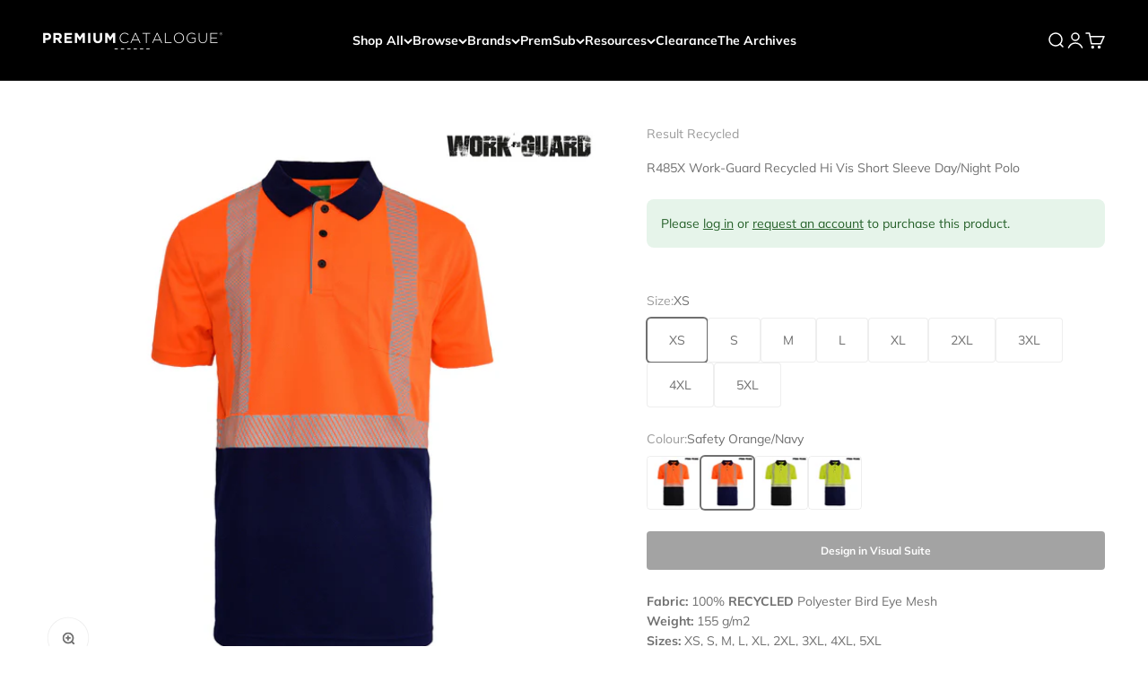

--- FILE ---
content_type: text/html; charset=utf-8
request_url: https://www.premiumcatalogue.co.nz/products/r485x-work-guard-recycled-hi-vis-short-sleeve-day-night-polo
body_size: 39622
content:
<!doctype html>

<html class="no-js" lang="en" dir="ltr">
  <head>
    <meta charset="utf-8">
    <meta name="viewport" content="width=device-width, initial-scale=1.0, height=device-height, minimum-scale=1.0, maximum-scale=1.0">
    <meta name="theme-color" content="#000000">

    <title>R485X Work-Guard Recycled Hi Vis Short Sleeve Day/Night Polo</title><meta name="description" content="Fabric: 100% RECYCLED Polyester Bird Eye MeshWeight: 155 g/m2Sizes: XS, S, M, L, XL, 2XL, 3XL, 4XL, 5XLREPREVE® environmental-friendly materials made from recycled PET-bottles and certified by global Recycled Standards. Sustainable equivalent to conventional yarnsDay/Night standard independently tested to comply with s"><link rel="canonical" href="https://www.premiumcatalogue.co.nz/products/r485x-work-guard-recycled-hi-vis-short-sleeve-day-night-polo"><link rel="shortcut icon" href="//www.premiumcatalogue.co.nz/cdn/shop/files/PC_Favicon_8537a764-918b-4b93-b6d2-ecd10f92b5a9.png?v=1719538650&width=96">
      <link rel="apple-touch-icon" href="//www.premiumcatalogue.co.nz/cdn/shop/files/PC_Favicon_8537a764-918b-4b93-b6d2-ecd10f92b5a9.png?v=1719538650&width=180"><link rel="preconnect" href="https://cdn.shopify.com">
    <link rel="preconnect" href="https://fonts.shopifycdn.com" crossorigin>
    <link rel="dns-prefetch" href="https://productreviews.shopifycdn.com"><link rel="preload" href="//www.premiumcatalogue.co.nz/cdn/fonts/muli/muli_n4.e949947cfff05efcc994b2e2db40359a04fa9a92.woff2" as="font" type="font/woff2" crossorigin><link rel="preload" href="//www.premiumcatalogue.co.nz/cdn/fonts/muli/muli_n4.e949947cfff05efcc994b2e2db40359a04fa9a92.woff2" as="font" type="font/woff2" crossorigin><meta property="og:type" content="product">
  <meta property="og:title" content="R485X Work-Guard Recycled Hi Vis Short Sleeve Day/Night Polo">
  <meta property="product:price:amount" content="37.75">
  <meta property="product:price:currency" content="NZD"><meta property="og:image" content="http://www.premiumcatalogue.co.nz/cdn/shop/files/R485X_Hero_A1.jpg?v=1711284185&width=2048">
  <meta property="og:image:secure_url" content="https://www.premiumcatalogue.co.nz/cdn/shop/files/R485X_Hero_A1.jpg?v=1711284185&width=2048">
  <meta property="og:image:width" content="1500">
  <meta property="og:image:height" content="1500"><meta property="og:description" content="Fabric: 100% RECYCLED Polyester Bird Eye MeshWeight: 155 g/m2Sizes: XS, S, M, L, XL, 2XL, 3XL, 4XL, 5XLREPREVE® environmental-friendly materials made from recycled PET-bottles and certified by global Recycled Standards. Sustainable equivalent to conventional yarnsDay/Night standard independently tested to comply with s"><meta property="og:url" content="https://www.premiumcatalogue.co.nz/products/r485x-work-guard-recycled-hi-vis-short-sleeve-day-night-polo">
<meta property="og:site_name" content="Premium Catalogue"><meta name="twitter:card" content="summary"><meta name="twitter:title" content="R485X Work-Guard Recycled Hi Vis Short Sleeve Day/Night Polo">
  <meta name="twitter:description" content="Fabric: 100% RECYCLED Polyester Bird Eye MeshWeight: 155 g/m2Sizes: XS, S, M, L, XL, 2XL, 3XL, 4XL, 5XLREPREVE® environmental-friendly materials made from recycled PET-bottles and certified by global Recycled Standards. Sustainable equivalent to conventional yarnsDay/Night standard independently tested to comply with standards AS/NZS 1906.4:2010; AS/NZS 4602.1:2011 Day/Night.• Quick-Dri pique knit fabric for easy breathability • High Tec stretch with shape retention• Ideal for water based inks• Feather weight with enhanced drape and feel• Left chest pocket with Velcro closure• Top stitched shoulder and sleeve detail• Contrast panels to mask grime• Independently tested to comply with standards AS/NZS 1906.4:2010; AS/NZS 4602.1:2011 Day/Night.Decoration Process: Screen Print / Embroidery / Transfer"><meta name="twitter:image" content="https://www.premiumcatalogue.co.nz/cdn/shop/files/R485X_Hero_A1.jpg?crop=center&height=1200&v=1711284185&width=1200">
  <meta name="twitter:image:alt" content="#colour_Safety Orange/Black">
  <script type="application/ld+json">
  {
    "@context": "https://schema.org",
    "@type": "Product",
    "productID": 9224182563094,
    "offers": [{
          "@type": "Offer",
          "name": "XS \/ Safety Orange\/Navy",
          "availability":"https://schema.org/InStock",
          "price": 37.75,
          "priceCurrency": "NZD",
          "priceValidUntil": "2026-02-04","sku": "R485XORNY-XS","url": "https://www.premiumcatalogue.co.nz/products/r485x-work-guard-recycled-hi-vis-short-sleeve-day-night-polo?variant=47776182632726"
        },
{
          "@type": "Offer",
          "name": "XS \/ Safety Yellow\/Navy",
          "availability":"https://schema.org/InStock",
          "price": 37.75,
          "priceCurrency": "NZD",
          "priceValidUntil": "2026-02-04","sku": "R485XYENY-XS","url": "https://www.premiumcatalogue.co.nz/products/r485x-work-guard-recycled-hi-vis-short-sleeve-day-night-polo?variant=47776182665494"
        },
{
          "@type": "Offer",
          "name": "XS \/ Safety Yellow\/Black",
          "availability":"https://schema.org/InStock",
          "price": 37.75,
          "priceCurrency": "NZD",
          "priceValidUntil": "2026-02-04","sku": "R485XYEBL-XS","url": "https://www.premiumcatalogue.co.nz/products/r485x-work-guard-recycled-hi-vis-short-sleeve-day-night-polo?variant=47776182698262"
        },
{
          "@type": "Offer",
          "name": "XS \/ Safety Orange\/Black",
          "availability":"https://schema.org/InStock",
          "price": 37.75,
          "priceCurrency": "NZD",
          "priceValidUntil": "2026-02-04","sku": "R485XORBL-XS","url": "https://www.premiumcatalogue.co.nz/products/r485x-work-guard-recycled-hi-vis-short-sleeve-day-night-polo?variant=47776182731030"
        },
{
          "@type": "Offer",
          "name": "S \/ Safety Orange\/Navy",
          "availability":"https://schema.org/InStock",
          "price": 37.75,
          "priceCurrency": "NZD",
          "priceValidUntil": "2026-02-04","sku": "R485XORNY-S","url": "https://www.premiumcatalogue.co.nz/products/r485x-work-guard-recycled-hi-vis-short-sleeve-day-night-polo?variant=47776182763798"
        },
{
          "@type": "Offer",
          "name": "S \/ Safety Yellow\/Navy",
          "availability":"https://schema.org/InStock",
          "price": 37.75,
          "priceCurrency": "NZD",
          "priceValidUntil": "2026-02-04","sku": "R485XYENY-S","url": "https://www.premiumcatalogue.co.nz/products/r485x-work-guard-recycled-hi-vis-short-sleeve-day-night-polo?variant=47776182796566"
        },
{
          "@type": "Offer",
          "name": "S \/ Safety Yellow\/Black",
          "availability":"https://schema.org/InStock",
          "price": 37.75,
          "priceCurrency": "NZD",
          "priceValidUntil": "2026-02-04","sku": "R485XYEBL-S","url": "https://www.premiumcatalogue.co.nz/products/r485x-work-guard-recycled-hi-vis-short-sleeve-day-night-polo?variant=47776182829334"
        },
{
          "@type": "Offer",
          "name": "S \/ Safety Orange\/Black",
          "availability":"https://schema.org/InStock",
          "price": 37.75,
          "priceCurrency": "NZD",
          "priceValidUntil": "2026-02-04","sku": "R485XORBL-S","url": "https://www.premiumcatalogue.co.nz/products/r485x-work-guard-recycled-hi-vis-short-sleeve-day-night-polo?variant=47776182862102"
        },
{
          "@type": "Offer",
          "name": "M \/ Safety Orange\/Navy",
          "availability":"https://schema.org/InStock",
          "price": 37.75,
          "priceCurrency": "NZD",
          "priceValidUntil": "2026-02-04","sku": "R485XORNY-M","url": "https://www.premiumcatalogue.co.nz/products/r485x-work-guard-recycled-hi-vis-short-sleeve-day-night-polo?variant=47776182894870"
        },
{
          "@type": "Offer",
          "name": "M \/ Safety Yellow\/Navy",
          "availability":"https://schema.org/InStock",
          "price": 37.75,
          "priceCurrency": "NZD",
          "priceValidUntil": "2026-02-04","sku": "R485XYENY-M","url": "https://www.premiumcatalogue.co.nz/products/r485x-work-guard-recycled-hi-vis-short-sleeve-day-night-polo?variant=47776182927638"
        },
{
          "@type": "Offer",
          "name": "M \/ Safety Yellow\/Black",
          "availability":"https://schema.org/InStock",
          "price": 37.75,
          "priceCurrency": "NZD",
          "priceValidUntil": "2026-02-04","sku": "R485XYEBL-M","url": "https://www.premiumcatalogue.co.nz/products/r485x-work-guard-recycled-hi-vis-short-sleeve-day-night-polo?variant=47776182960406"
        },
{
          "@type": "Offer",
          "name": "M \/ Safety Orange\/Black",
          "availability":"https://schema.org/InStock",
          "price": 37.75,
          "priceCurrency": "NZD",
          "priceValidUntil": "2026-02-04","sku": "R485XORBL-M","url": "https://www.premiumcatalogue.co.nz/products/r485x-work-guard-recycled-hi-vis-short-sleeve-day-night-polo?variant=47776182993174"
        },
{
          "@type": "Offer",
          "name": "L \/ Safety Orange\/Navy",
          "availability":"https://schema.org/InStock",
          "price": 37.75,
          "priceCurrency": "NZD",
          "priceValidUntil": "2026-02-04","sku": "R485XORNY-L","url": "https://www.premiumcatalogue.co.nz/products/r485x-work-guard-recycled-hi-vis-short-sleeve-day-night-polo?variant=47776183025942"
        },
{
          "@type": "Offer",
          "name": "L \/ Safety Yellow\/Navy",
          "availability":"https://schema.org/InStock",
          "price": 37.75,
          "priceCurrency": "NZD",
          "priceValidUntil": "2026-02-04","sku": "R485XYENY-L","url": "https://www.premiumcatalogue.co.nz/products/r485x-work-guard-recycled-hi-vis-short-sleeve-day-night-polo?variant=47776183058710"
        },
{
          "@type": "Offer",
          "name": "L \/ Safety Yellow\/Black",
          "availability":"https://schema.org/InStock",
          "price": 37.75,
          "priceCurrency": "NZD",
          "priceValidUntil": "2026-02-04","sku": "R485XYEBL-L","url": "https://www.premiumcatalogue.co.nz/products/r485x-work-guard-recycled-hi-vis-short-sleeve-day-night-polo?variant=47776183091478"
        },
{
          "@type": "Offer",
          "name": "L \/ Safety Orange\/Black",
          "availability":"https://schema.org/InStock",
          "price": 37.75,
          "priceCurrency": "NZD",
          "priceValidUntil": "2026-02-04","sku": "R485XORBL-L","url": "https://www.premiumcatalogue.co.nz/products/r485x-work-guard-recycled-hi-vis-short-sleeve-day-night-polo?variant=47776183124246"
        },
{
          "@type": "Offer",
          "name": "XL \/ Safety Orange\/Navy",
          "availability":"https://schema.org/InStock",
          "price": 37.75,
          "priceCurrency": "NZD",
          "priceValidUntil": "2026-02-04","sku": "R485XORNY-XL","url": "https://www.premiumcatalogue.co.nz/products/r485x-work-guard-recycled-hi-vis-short-sleeve-day-night-polo?variant=47776183157014"
        },
{
          "@type": "Offer",
          "name": "XL \/ Safety Yellow\/Navy",
          "availability":"https://schema.org/InStock",
          "price": 37.75,
          "priceCurrency": "NZD",
          "priceValidUntil": "2026-02-04","sku": "R485XYENY-XL","url": "https://www.premiumcatalogue.co.nz/products/r485x-work-guard-recycled-hi-vis-short-sleeve-day-night-polo?variant=47776183189782"
        },
{
          "@type": "Offer",
          "name": "XL \/ Safety Yellow\/Black",
          "availability":"https://schema.org/InStock",
          "price": 37.75,
          "priceCurrency": "NZD",
          "priceValidUntil": "2026-02-04","sku": "R485XYEBL-XL","url": "https://www.premiumcatalogue.co.nz/products/r485x-work-guard-recycled-hi-vis-short-sleeve-day-night-polo?variant=47776183222550"
        },
{
          "@type": "Offer",
          "name": "XL \/ Safety Orange\/Black",
          "availability":"https://schema.org/InStock",
          "price": 37.75,
          "priceCurrency": "NZD",
          "priceValidUntil": "2026-02-04","sku": "R485XORBL-XL","url": "https://www.premiumcatalogue.co.nz/products/r485x-work-guard-recycled-hi-vis-short-sleeve-day-night-polo?variant=47776183255318"
        },
{
          "@type": "Offer",
          "name": "2XL \/ Safety Orange\/Navy",
          "availability":"https://schema.org/InStock",
          "price": 37.75,
          "priceCurrency": "NZD",
          "priceValidUntil": "2026-02-04","sku": "R485XORNY-2XL","url": "https://www.premiumcatalogue.co.nz/products/r485x-work-guard-recycled-hi-vis-short-sleeve-day-night-polo?variant=47776183288086"
        },
{
          "@type": "Offer",
          "name": "2XL \/ Safety Yellow\/Navy",
          "availability":"https://schema.org/InStock",
          "price": 37.75,
          "priceCurrency": "NZD",
          "priceValidUntil": "2026-02-04","sku": "R485XYENY-2XL","url": "https://www.premiumcatalogue.co.nz/products/r485x-work-guard-recycled-hi-vis-short-sleeve-day-night-polo?variant=47776183320854"
        },
{
          "@type": "Offer",
          "name": "2XL \/ Safety Yellow\/Black",
          "availability":"https://schema.org/InStock",
          "price": 37.75,
          "priceCurrency": "NZD",
          "priceValidUntil": "2026-02-04","sku": "R485XYEBL-2XL","url": "https://www.premiumcatalogue.co.nz/products/r485x-work-guard-recycled-hi-vis-short-sleeve-day-night-polo?variant=47776183353622"
        },
{
          "@type": "Offer",
          "name": "2XL \/ Safety Orange\/Black",
          "availability":"https://schema.org/InStock",
          "price": 37.75,
          "priceCurrency": "NZD",
          "priceValidUntil": "2026-02-04","sku": "R485XORBL-2XL","url": "https://www.premiumcatalogue.co.nz/products/r485x-work-guard-recycled-hi-vis-short-sleeve-day-night-polo?variant=47776183386390"
        },
{
          "@type": "Offer",
          "name": "3XL \/ Safety Orange\/Navy",
          "availability":"https://schema.org/InStock",
          "price": 37.75,
          "priceCurrency": "NZD",
          "priceValidUntil": "2026-02-04","sku": "R485XORNY-3XL","url": "https://www.premiumcatalogue.co.nz/products/r485x-work-guard-recycled-hi-vis-short-sleeve-day-night-polo?variant=47776183419158"
        },
{
          "@type": "Offer",
          "name": "3XL \/ Safety Yellow\/Navy",
          "availability":"https://schema.org/InStock",
          "price": 37.75,
          "priceCurrency": "NZD",
          "priceValidUntil": "2026-02-04","sku": "R485XYENY-3XL","url": "https://www.premiumcatalogue.co.nz/products/r485x-work-guard-recycled-hi-vis-short-sleeve-day-night-polo?variant=47776183451926"
        },
{
          "@type": "Offer",
          "name": "3XL \/ Safety Yellow\/Black",
          "availability":"https://schema.org/InStock",
          "price": 37.75,
          "priceCurrency": "NZD",
          "priceValidUntil": "2026-02-04","sku": "R485XYEBL-3XL","url": "https://www.premiumcatalogue.co.nz/products/r485x-work-guard-recycled-hi-vis-short-sleeve-day-night-polo?variant=47776183484694"
        },
{
          "@type": "Offer",
          "name": "3XL \/ Safety Orange\/Black",
          "availability":"https://schema.org/InStock",
          "price": 37.75,
          "priceCurrency": "NZD",
          "priceValidUntil": "2026-02-04","sku": "R485XORBL-3XL","url": "https://www.premiumcatalogue.co.nz/products/r485x-work-guard-recycled-hi-vis-short-sleeve-day-night-polo?variant=47776183517462"
        },
{
          "@type": "Offer",
          "name": "4XL \/ Safety Orange\/Navy",
          "availability":"https://schema.org/InStock",
          "price": 37.75,
          "priceCurrency": "NZD",
          "priceValidUntil": "2026-02-04","sku": "R485XORNYOS-4XL","url": "https://www.premiumcatalogue.co.nz/products/r485x-work-guard-recycled-hi-vis-short-sleeve-day-night-polo?variant=47776183550230"
        },
{
          "@type": "Offer",
          "name": "4XL \/ Safety Yellow\/Navy",
          "availability":"https://schema.org/InStock",
          "price": 37.75,
          "priceCurrency": "NZD",
          "priceValidUntil": "2026-02-04","sku": "R485XYENYOS-4XL","url": "https://www.premiumcatalogue.co.nz/products/r485x-work-guard-recycled-hi-vis-short-sleeve-day-night-polo?variant=47776183582998"
        },
{
          "@type": "Offer",
          "name": "4XL \/ Safety Yellow\/Black",
          "availability":"https://schema.org/InStock",
          "price": 37.75,
          "priceCurrency": "NZD",
          "priceValidUntil": "2026-02-04","sku": "R485XYEBLOS-4XL","url": "https://www.premiumcatalogue.co.nz/products/r485x-work-guard-recycled-hi-vis-short-sleeve-day-night-polo?variant=47776183615766"
        },
{
          "@type": "Offer",
          "name": "4XL \/ Safety Orange\/Black",
          "availability":"https://schema.org/InStock",
          "price": 37.75,
          "priceCurrency": "NZD",
          "priceValidUntil": "2026-02-04","sku": "R485XORBLOS-4XL","url": "https://www.premiumcatalogue.co.nz/products/r485x-work-guard-recycled-hi-vis-short-sleeve-day-night-polo?variant=47776183648534"
        },
{
          "@type": "Offer",
          "name": "5XL \/ Safety Orange\/Navy",
          "availability":"https://schema.org/InStock",
          "price": 37.75,
          "priceCurrency": "NZD",
          "priceValidUntil": "2026-02-04","sku": "R485XORNYOS-5XL","url": "https://www.premiumcatalogue.co.nz/products/r485x-work-guard-recycled-hi-vis-short-sleeve-day-night-polo?variant=47776183681302"
        },
{
          "@type": "Offer",
          "name": "5XL \/ Safety Yellow\/Navy",
          "availability":"https://schema.org/InStock",
          "price": 37.75,
          "priceCurrency": "NZD",
          "priceValidUntil": "2026-02-04","sku": "R485XYENYOS-5XL","url": "https://www.premiumcatalogue.co.nz/products/r485x-work-guard-recycled-hi-vis-short-sleeve-day-night-polo?variant=47776183714070"
        },
{
          "@type": "Offer",
          "name": "5XL \/ Safety Yellow\/Black",
          "availability":"https://schema.org/InStock",
          "price": 37.75,
          "priceCurrency": "NZD",
          "priceValidUntil": "2026-02-04","sku": "R485XYEBLOS-5XL","url": "https://www.premiumcatalogue.co.nz/products/r485x-work-guard-recycled-hi-vis-short-sleeve-day-night-polo?variant=47776183746838"
        },
{
          "@type": "Offer",
          "name": "5XL \/ Safety Orange\/Black",
          "availability":"https://schema.org/InStock",
          "price": 37.75,
          "priceCurrency": "NZD",
          "priceValidUntil": "2026-02-04","sku": "R485XORBLOS-5XL","url": "https://www.premiumcatalogue.co.nz/products/r485x-work-guard-recycled-hi-vis-short-sleeve-day-night-polo?variant=47776183779606"
        }
],"brand": {
      "@type": "Brand",
      "name": "Result Recycled"
    },
    "name": "R485X Work-Guard Recycled Hi Vis Short Sleeve Day\/Night Polo",
    "description": "Fabric: 100% RECYCLED Polyester Bird Eye MeshWeight: 155 g\/m2Sizes: XS, S, M, L, XL, 2XL, 3XL, 4XL, 5XLREPREVE® environmental-friendly materials made from recycled PET-bottles and certified by global Recycled Standards. Sustainable equivalent to conventional yarnsDay\/Night standard independently tested to comply with standards AS\/NZS 1906.4:2010; AS\/NZS 4602.1:2011 Day\/Night.• Quick-Dri pique knit fabric for easy breathability • High Tec stretch with shape retention• Ideal for water based inks• Feather weight with enhanced drape and feel• Left chest pocket with Velcro closure• Top stitched shoulder and sleeve detail• Contrast panels to mask grime• Independently tested to comply with standards AS\/NZS 1906.4:2010; AS\/NZS 4602.1:2011 Day\/Night.Decoration Process: Screen Print \/ Embroidery \/ Transfer",
    "category": "Hi-Vis",
    "url": "https://www.premiumcatalogue.co.nz/products/r485x-work-guard-recycled-hi-vis-short-sleeve-day-night-polo",
    "sku": "R485XORNY-XS","weight": {
        "@type": "QuantitativeValue",
        "unitCode": "kg",
        "value": 6.0
      },"image": {
      "@type": "ImageObject",
      "url": "https://www.premiumcatalogue.co.nz/cdn/shop/files/R485X_Hero_A1.jpg?v=1711284185&width=1024",
      "image": "https://www.premiumcatalogue.co.nz/cdn/shop/files/R485X_Hero_A1.jpg?v=1711284185&width=1024",
      "name": "#colour_Safety Orange\/Black",
      "width": "1024",
      "height": "1024"
    }
  }
  </script>



  <script type="application/ld+json">
  {
    "@context": "https://schema.org",
    "@type": "BreadcrumbList",
  "itemListElement": [{
      "@type": "ListItem",
      "position": 1,
      "name": "Home",
      "item": "https://www.premiumcatalogue.co.nz"
    },{
          "@type": "ListItem",
          "position": 2,
          "name": "R485X Work-Guard Recycled Hi Vis Short Sleeve Day\/Night Polo",
          "item": "https://www.premiumcatalogue.co.nz/products/r485x-work-guard-recycled-hi-vis-short-sleeve-day-night-polo"
        }]
  }
  </script>

<style>/* Typography (heading) */
  @font-face {
  font-family: Muli;
  font-weight: 400;
  font-style: normal;
  font-display: fallback;
  src: url("//www.premiumcatalogue.co.nz/cdn/fonts/muli/muli_n4.e949947cfff05efcc994b2e2db40359a04fa9a92.woff2") format("woff2"),
       url("//www.premiumcatalogue.co.nz/cdn/fonts/muli/muli_n4.35355e4a0c27c9bc94d9af3f9bcb586d8229277a.woff") format("woff");
}

@font-face {
  font-family: Muli;
  font-weight: 400;
  font-style: italic;
  font-display: fallback;
  src: url("//www.premiumcatalogue.co.nz/cdn/fonts/muli/muli_i4.c0a1ea800bab5884ab82e4eb25a6bd25121bd08c.woff2") format("woff2"),
       url("//www.premiumcatalogue.co.nz/cdn/fonts/muli/muli_i4.a6c39b1b31d876de7f99b3646461aa87120de6ed.woff") format("woff");
}

/* Typography (body) */
  @font-face {
  font-family: Muli;
  font-weight: 400;
  font-style: normal;
  font-display: fallback;
  src: url("//www.premiumcatalogue.co.nz/cdn/fonts/muli/muli_n4.e949947cfff05efcc994b2e2db40359a04fa9a92.woff2") format("woff2"),
       url("//www.premiumcatalogue.co.nz/cdn/fonts/muli/muli_n4.35355e4a0c27c9bc94d9af3f9bcb586d8229277a.woff") format("woff");
}

@font-face {
  font-family: Muli;
  font-weight: 400;
  font-style: italic;
  font-display: fallback;
  src: url("//www.premiumcatalogue.co.nz/cdn/fonts/muli/muli_i4.c0a1ea800bab5884ab82e4eb25a6bd25121bd08c.woff2") format("woff2"),
       url("//www.premiumcatalogue.co.nz/cdn/fonts/muli/muli_i4.a6c39b1b31d876de7f99b3646461aa87120de6ed.woff") format("woff");
}

@font-face {
  font-family: Muli;
  font-weight: 700;
  font-style: normal;
  font-display: fallback;
  src: url("//www.premiumcatalogue.co.nz/cdn/fonts/muli/muli_n7.c8c44d0404947d89610714223e630c4cbe005587.woff2") format("woff2"),
       url("//www.premiumcatalogue.co.nz/cdn/fonts/muli/muli_n7.4cbcffea6175d46b4d67e9408244a5b38c2ac568.woff") format("woff");
}

@font-face {
  font-family: Muli;
  font-weight: 700;
  font-style: italic;
  font-display: fallback;
  src: url("//www.premiumcatalogue.co.nz/cdn/fonts/muli/muli_i7.34eedbf231efa20bd065d55f6f71485730632c7b.woff2") format("woff2"),
       url("//www.premiumcatalogue.co.nz/cdn/fonts/muli/muli_i7.2b4df846821493e68344d0b0212997d071bf38b7.woff") format("woff");
}

:root {
    /**
     * ---------------------------------------------------------------------
     * SPACING VARIABLES
     *
     * We are using a spacing inspired from frameworks like Tailwind CSS.
     * ---------------------------------------------------------------------
     */
    --spacing-0-5: 0.125rem; /* 2px */
    --spacing-1: 0.25rem; /* 4px */
    --spacing-1-5: 0.375rem; /* 6px */
    --spacing-2: 0.5rem; /* 8px */
    --spacing-2-5: 0.625rem; /* 10px */
    --spacing-3: 0.75rem; /* 12px */
    --spacing-3-5: 0.875rem; /* 14px */
    --spacing-4: 1rem; /* 16px */
    --spacing-4-5: 1.125rem; /* 18px */
    --spacing-5: 1.25rem; /* 20px */
    --spacing-5-5: 1.375rem; /* 22px */
    --spacing-6: 1.5rem; /* 24px */
    --spacing-6-5: 1.625rem; /* 26px */
    --spacing-7: 1.75rem; /* 28px */
    --spacing-7-5: 1.875rem; /* 30px */
    --spacing-8: 2rem; /* 32px */
    --spacing-8-5: 2.125rem; /* 34px */
    --spacing-9: 2.25rem; /* 36px */
    --spacing-9-5: 2.375rem; /* 38px */
    --spacing-10: 2.5rem; /* 40px */
    --spacing-11: 2.75rem; /* 44px */
    --spacing-12: 3rem; /* 48px */
    --spacing-14: 3.5rem; /* 56px */
    --spacing-16: 4rem; /* 64px */
    --spacing-18: 4.5rem; /* 72px */
    --spacing-20: 5rem; /* 80px */
    --spacing-24: 6rem; /* 96px */
    --spacing-28: 7rem; /* 112px */
    --spacing-32: 8rem; /* 128px */
    --spacing-36: 9rem; /* 144px */
    --spacing-40: 10rem; /* 160px */
    --spacing-44: 11rem; /* 176px */
    --spacing-48: 12rem; /* 192px */
    --spacing-52: 13rem; /* 208px */
    --spacing-56: 14rem; /* 224px */
    --spacing-60: 15rem; /* 240px */
    --spacing-64: 16rem; /* 256px */
    --spacing-72: 18rem; /* 288px */
    --spacing-80: 20rem; /* 320px */
    --spacing-96: 24rem; /* 384px */

    /* Container */
    --container-max-width: 1400px;
    --container-narrow-max-width: 1150px;
    --container-gutter: var(--spacing-5);
    --section-outer-spacing-block: var(--spacing-8);
    --section-inner-max-spacing-block: var(--spacing-8);
    --section-inner-spacing-inline: var(--container-gutter);
    --section-stack-spacing-block: var(--spacing-8);

    /* Grid gutter */
    --grid-gutter: var(--spacing-5);

    /* Product list settings */
    --product-list-row-gap: var(--spacing-8);
    --product-list-column-gap: var(--grid-gutter);

    /* Form settings */
    --input-gap: var(--spacing-2);
    --input-height: 2.625rem;
    --input-padding-inline: var(--spacing-4);

    /* Other sizes */
    --sticky-area-height: calc(var(--sticky-announcement-bar-enabled, 0) * var(--announcement-bar-height, 0px) + var(--sticky-header-enabled, 0) * var(--header-height, 0px));

    /* RTL support */
    --transform-logical-flip: 1;
    --transform-origin-start: left;
    --transform-origin-end: right;

    /**
     * ---------------------------------------------------------------------
     * TYPOGRAPHY
     * ---------------------------------------------------------------------
     */

    /* Font properties */
    --heading-font-family: Muli, sans-serif;
    --heading-font-weight: 400;
    --heading-font-style: normal;
    --heading-text-transform: normal;
    --heading-letter-spacing: -0.01em;
    --text-font-family: Muli, sans-serif;
    --text-font-weight: 400;
    --text-font-style: normal;
    --text-letter-spacing: 0.0em;

    /* Font sizes */
    --text-h0: 2.75rem;
    --text-h1: 2rem;
    --text-h2: 1.75rem;
    --text-h3: 1.375rem;
    --text-h4: 1.125rem;
    --text-h5: 1.125rem;
    --text-h6: 1rem;
    --text-xs: 0.625rem;
    --text-sm: 0.6875rem;
    --text-base: 0.75rem;
    --text-lg: 1.0rem;

    /**
     * ---------------------------------------------------------------------
     * COLORS
     * ---------------------------------------------------------------------
     */

    /* Color settings */--accent: 0 0 0;
    --text-primary: 112 112 112;
    --background-primary: 255 255 255;
    --dialog-background: 255 255 255;
    --border-color: var(--text-color, var(--text-primary)) / 0.12;

    /* Button colors */
    --button-background-primary: 0 0 0;
    --button-text-primary: 255 255 255;
    --button-background-secondary: 112 112 112;
    --button-text-secondary: 255 255 255;

    /* Status colors */
    --success-background: 224 244 232;
    --success-text: 0 163 65;
    --warning-background: 255 246 233;
    --warning-text: 255 183 74;
    --error-background: 254 231 231;
    --error-text: 248 58 58;

    /* Product colors */
    --on-sale-text: 248 58 58;
    --on-sale-badge-background: 248 58 58;
    --on-sale-badge-text: 255 255 255;
    --sold-out-badge-background: 0 0 0;
    --sold-out-badge-text: 255 255 255;
    --primary-badge-background: 30 49 106;
    --primary-badge-text: 255 255 255;
    --star-color: 255 183 74;
    --product-card-background: 255 255 255;
    --product-card-text: 112 112 112;

    /* Header colors */
    --header-background: 0 0 0;
    --header-text: 255 255 255;

    /* Footer colors */
    --footer-background: 247 247 247;
    --footer-text: 0 0 0;

    /* Rounded variables (used for border radius) */
    --rounded-xs: 0.25rem;
    --rounded-sm: 0.125rem;
    --rounded: 0.25rem;
    --rounded-lg: 0.5rem;
    --rounded-full: 9999px;

    --rounded-button: 0.25rem;
    --rounded-input: 0.25rem;

    /* Box shadow */
    --shadow-sm: 0 2px 8px rgb(var(--text-primary) / 0.0);
    --shadow: 0 5px 15px rgb(var(--text-primary) / 0.0);
    --shadow-md: 0 5px 30px rgb(var(--text-primary) / 0.0);
    --shadow-block: 0px 0px 50px rgb(var(--text-primary) / 0.0);

    /**
     * ---------------------------------------------------------------------
     * OTHER
     * ---------------------------------------------------------------------
     */

    --cursor-close-svg-url: url(//www.premiumcatalogue.co.nz/cdn/shop/t/19/assets/cursor-close.svg?v=147174565022153725511698018514);
    --cursor-zoom-in-svg-url: url(//www.premiumcatalogue.co.nz/cdn/shop/t/19/assets/cursor-zoom-in.svg?v=154953035094101115921698018508);
    --cursor-zoom-out-svg-url: url(//www.premiumcatalogue.co.nz/cdn/shop/t/19/assets/cursor-zoom-out.svg?v=16155520337305705181698018519);
    --checkmark-svg-url: url(//www.premiumcatalogue.co.nz/cdn/shop/t/19/assets/checkmark.svg?v=77552481021870063511698018519);
  }

  [dir="rtl"]:root {
    /* RTL support */
    --transform-logical-flip: -1;
    --transform-origin-start: right;
    --transform-origin-end: left;
  }

  @media screen and (min-width: 700px) {
    :root {
      /* Typography (font size) */
      --text-h0: 3.5rem;
      --text-h1: 2.5rem;
      --text-h2: 2rem;
      --text-h3: 1.625rem;
      --text-h4: 1.375rem;
      --text-h5: 1.125rem;
      --text-h6: 1rem;

      --text-xs: 0.6875rem;
      --text-sm: 0.75rem;
      --text-base: 0.875rem;
      --text-lg: 1.125rem;

      /* Spacing */
      --container-gutter: 2rem;
      --section-outer-spacing-block: var(--spacing-12);
      --section-inner-max-spacing-block: var(--spacing-10);
      --section-inner-spacing-inline: var(--spacing-10);
      --section-stack-spacing-block: var(--spacing-10);

      /* Grid gutter */
      --grid-gutter: var(--spacing-6);

      /* Product list settings */
      --product-list-row-gap: var(--spacing-12);

      /* Form settings */
      --input-gap: 1rem;
      --input-height: 3.125rem;
      --input-padding-inline: var(--spacing-5);
    }
  }

  @media screen and (min-width: 1000px) {
    :root {
      /* Spacing settings */
      --container-gutter: var(--spacing-12);
      --section-outer-spacing-block: var(--spacing-14);
      --section-inner-max-spacing-block: var(--spacing-12);
      --section-inner-spacing-inline: var(--spacing-12);
      --section-stack-spacing-block: var(--spacing-10);
    }
  }

  @media screen and (min-width: 1150px) {
    :root {
      /* Spacing settings */
      --container-gutter: var(--spacing-12);
      --section-outer-spacing-block: var(--spacing-14);
      --section-inner-max-spacing-block: var(--spacing-12);
      --section-inner-spacing-inline: var(--spacing-12);
      --section-stack-spacing-block: var(--spacing-12);
    }
  }

  @media screen and (min-width: 1400px) {
    :root {
      /* Typography (font size) */
      --text-h0: 4.5rem;
      --text-h1: 3.5rem;
      --text-h2: 2.75rem;
      --text-h3: 2rem;
      --text-h4: 1.75rem;
      --text-h5: 1.375rem;
      --text-h6: 1.25rem;

      --section-outer-spacing-block: var(--spacing-16);
      --section-inner-max-spacing-block: var(--spacing-14);
      --section-inner-spacing-inline: var(--spacing-14);
    }
  }

  @media screen and (min-width: 1600px) {
    :root {
      --section-outer-spacing-block: var(--spacing-16);
      --section-inner-max-spacing-block: var(--spacing-16);
      --section-inner-spacing-inline: var(--spacing-16);
    }
  }

  /**
   * ---------------------------------------------------------------------
   * LIQUID DEPENDANT CSS
   *
   * Our main CSS is Liquid free, but some very specific features depend on
   * theme settings, so we have them here
   * ---------------------------------------------------------------------
   */@media screen and (pointer: fine) {
        /* The !important are for the Shopify Payment button to ensure we override the default from Shopify styles */
        .button:not([disabled]):not(.button--outline):hover, .btn:not([disabled]):hover, .shopify-payment-button__button--unbranded:not([disabled]):hover {
          background-color: transparent !important;
          color: rgb(var(--button-outline-color) / var(--button-background-opacity, 1)) !important;
          box-shadow: inset 0 0 0 2px currentColor !important;
        }

        .button--outline:not([disabled]):hover {
          background: rgb(var(--button-background));
          color: rgb(var(--button-text-color));
          box-shadow: inset 0 0 0 2px rgb(var(--button-background));
        }
      }</style><script>
  document.documentElement.classList.replace('no-js', 'js');

  // This allows to expose several variables to the global scope, to be used in scripts
  window.themeVariables = {
    settings: {
      showPageTransition: true,
      headingApparition: "split_rotation",
      pageType: "product",
      moneyFormat: "${{amount}} NZD",
      moneyWithCurrencyFormat: "${{amount}} NZD",
      currencyCodeEnabled: false,
      cartType: "page",
      showDiscount: false,
      discountMode: "saving"
    },

    strings: {
      accessibilityClose: "Close",
      accessibilityNext: "Next",
      accessibilityPrevious: "Previous",
      addToCartButton: "Add to cart",
      soldOutButton: "Sold out",
      preOrderButton: "Pre-order",
      unavailableButton: "Unavailable",
      closeGallery: "Close gallery",
      zoomGallery: "Zoom",
      errorGallery: "Image cannot be loaded",
      soldOutBadge: "Sold out",
      discountBadge: "Save @@",
      sku: "SKU:",
      searchNoResults: "No results could be found.",
      addOrderNote: "Add order note",
      editOrderNote: "Edit order note",
      shippingEstimatorNoResults: "Sorry, we do not ship to your address.",
      shippingEstimatorOneResult: "There is one shipping rate for your address:",
      shippingEstimatorMultipleResults: "There are several shipping rates for your address:",
      shippingEstimatorError: "One or more error occurred while retrieving shipping rates:"
    },

    breakpoints: {
      'sm': 'screen and (min-width: 700px)',
      'md': 'screen and (min-width: 1000px)',
      'lg': 'screen and (min-width: 1150px)',
      'xl': 'screen and (min-width: 1400px)',

      'sm-max': 'screen and (max-width: 699px)',
      'md-max': 'screen and (max-width: 999px)',
      'lg-max': 'screen and (max-width: 1149px)',
      'xl-max': 'screen and (max-width: 1399px)'
    }
  };window.addEventListener('DOMContentLoaded', () => {
      const isReloaded = (window.performance.navigation && window.performance.navigation.type === 1) || window.performance.getEntriesByType('navigation').map((nav) => nav.type).includes('reload');

      if ('animate' in document.documentElement && window.matchMedia('(prefers-reduced-motion: no-preference)').matches && document.referrer.includes(location.host) && !isReloaded) {
        document.body.animate({opacity: [0, 1]}, {duration: 115, fill: 'forwards'});
      }
    });

    window.addEventListener('pageshow', (event) => {
      document.body.classList.remove('page-transition');

      if (event.persisted) {
        document.body.animate({opacity: [0, 1]}, {duration: 0, fill: 'forwards'});
      }
    });// For detecting native share
  document.documentElement.classList.add(`native-share--${navigator.share ? 'enabled' : 'disabled'}`);// We save the product ID in local storage to be eventually used for recently viewed section
    try {
      const recentlyViewedProducts = new Set(JSON.parse(localStorage.getItem('theme:recently-viewed-products') || '[]'));

      recentlyViewedProducts.delete(9224182563094); // Delete first to re-move the product
      recentlyViewedProducts.add(9224182563094);

      localStorage.setItem('theme:recently-viewed-products', JSON.stringify(Array.from(recentlyViewedProducts.values()).reverse()));
    } catch (e) {
      // Safari in private mode does not allow setting item, we silently fail
    }</script><script type="module" src="//www.premiumcatalogue.co.nz/cdn/shop/t/19/assets/vendor.min.js?v=20880576495916334881698018514"></script>
    <script type="module" src="//www.premiumcatalogue.co.nz/cdn/shop/t/19/assets/theme.js?v=74630163504025359691753748394"></script>
    <script type="module" src="//www.premiumcatalogue.co.nz/cdn/shop/t/19/assets/sections.js?v=112147246982274247311754525807"></script>
    <script src="https://ajax.googleapis.com/ajax/libs/jquery/3.4.1/jquery.min.js"></script>
    

    <script>window.performance && window.performance.mark && window.performance.mark('shopify.content_for_header.start');</script><meta id="shopify-digital-wallet" name="shopify-digital-wallet" content="/10099130453/digital_wallets/dialog">
<link rel="alternate" type="application/json+oembed" href="https://www.premiumcatalogue.co.nz/products/r485x-work-guard-recycled-hi-vis-short-sleeve-day-night-polo.oembed">
<script async="async" src="/checkouts/internal/preloads.js?locale=en-NZ"></script>
<script id="shopify-features" type="application/json">{"accessToken":"2a0646fcad3b91d7c2db52c01cc0e326","betas":["rich-media-storefront-analytics"],"domain":"www.premiumcatalogue.co.nz","predictiveSearch":true,"shopId":10099130453,"locale":"en"}</script>
<script>var Shopify = Shopify || {};
Shopify.shop = "premium-apparel-test.myshopify.com";
Shopify.locale = "en";
Shopify.currency = {"active":"NZD","rate":"1.0"};
Shopify.country = "NZ";
Shopify.theme = {"name":"premium_new\/main","id":161886306582,"schema_name":"Impact","schema_version":"4.4.0","theme_store_id":null,"role":"main"};
Shopify.theme.handle = "null";
Shopify.theme.style = {"id":null,"handle":null};
Shopify.cdnHost = "www.premiumcatalogue.co.nz/cdn";
Shopify.routes = Shopify.routes || {};
Shopify.routes.root = "/";</script>
<script type="module">!function(o){(o.Shopify=o.Shopify||{}).modules=!0}(window);</script>
<script>!function(o){function n(){var o=[];function n(){o.push(Array.prototype.slice.apply(arguments))}return n.q=o,n}var t=o.Shopify=o.Shopify||{};t.loadFeatures=n(),t.autoloadFeatures=n()}(window);</script>
<script id="shop-js-analytics" type="application/json">{"pageType":"product"}</script>
<script defer="defer" async type="module" src="//www.premiumcatalogue.co.nz/cdn/shopifycloud/shop-js/modules/v2/client.init-shop-cart-sync_BT-GjEfc.en.esm.js"></script>
<script defer="defer" async type="module" src="//www.premiumcatalogue.co.nz/cdn/shopifycloud/shop-js/modules/v2/chunk.common_D58fp_Oc.esm.js"></script>
<script defer="defer" async type="module" src="//www.premiumcatalogue.co.nz/cdn/shopifycloud/shop-js/modules/v2/chunk.modal_xMitdFEc.esm.js"></script>
<script type="module">
  await import("//www.premiumcatalogue.co.nz/cdn/shopifycloud/shop-js/modules/v2/client.init-shop-cart-sync_BT-GjEfc.en.esm.js");
await import("//www.premiumcatalogue.co.nz/cdn/shopifycloud/shop-js/modules/v2/chunk.common_D58fp_Oc.esm.js");
await import("//www.premiumcatalogue.co.nz/cdn/shopifycloud/shop-js/modules/v2/chunk.modal_xMitdFEc.esm.js");

  window.Shopify.SignInWithShop?.initShopCartSync?.({"fedCMEnabled":true,"windoidEnabled":true});

</script>
<script id="__st">var __st={"a":10099130453,"offset":46800,"reqid":"1fbfdbf0-3006-4f88-9ac8-53bb903db456-1769337655","pageurl":"www.premiumcatalogue.co.nz\/products\/r485x-work-guard-recycled-hi-vis-short-sleeve-day-night-polo","u":"c411536aa12e","p":"product","rtyp":"product","rid":9224182563094};</script>
<script>window.ShopifyPaypalV4VisibilityTracking = true;</script>
<script id="captcha-bootstrap">!function(){'use strict';const t='contact',e='account',n='new_comment',o=[[t,t],['blogs',n],['comments',n],[t,'customer']],c=[[e,'customer_login'],[e,'guest_login'],[e,'recover_customer_password'],[e,'create_customer']],r=t=>t.map((([t,e])=>`form[action*='/${t}']:not([data-nocaptcha='true']) input[name='form_type'][value='${e}']`)).join(','),a=t=>()=>t?[...document.querySelectorAll(t)].map((t=>t.form)):[];function s(){const t=[...o],e=r(t);return a(e)}const i='password',u='form_key',d=['recaptcha-v3-token','g-recaptcha-response','h-captcha-response',i],f=()=>{try{return window.sessionStorage}catch{return}},m='__shopify_v',_=t=>t.elements[u];function p(t,e,n=!1){try{const o=window.sessionStorage,c=JSON.parse(o.getItem(e)),{data:r}=function(t){const{data:e,action:n}=t;return t[m]||n?{data:e,action:n}:{data:t,action:n}}(c);for(const[e,n]of Object.entries(r))t.elements[e]&&(t.elements[e].value=n);n&&o.removeItem(e)}catch(o){console.error('form repopulation failed',{error:o})}}const l='form_type',E='cptcha';function T(t){t.dataset[E]=!0}const w=window,h=w.document,L='Shopify',v='ce_forms',y='captcha';let A=!1;((t,e)=>{const n=(g='f06e6c50-85a8-45c8-87d0-21a2b65856fe',I='https://cdn.shopify.com/shopifycloud/storefront-forms-hcaptcha/ce_storefront_forms_captcha_hcaptcha.v1.5.2.iife.js',D={infoText:'Protected by hCaptcha',privacyText:'Privacy',termsText:'Terms'},(t,e,n)=>{const o=w[L][v],c=o.bindForm;if(c)return c(t,g,e,D).then(n);var r;o.q.push([[t,g,e,D],n]),r=I,A||(h.body.append(Object.assign(h.createElement('script'),{id:'captcha-provider',async:!0,src:r})),A=!0)});var g,I,D;w[L]=w[L]||{},w[L][v]=w[L][v]||{},w[L][v].q=[],w[L][y]=w[L][y]||{},w[L][y].protect=function(t,e){n(t,void 0,e),T(t)},Object.freeze(w[L][y]),function(t,e,n,w,h,L){const[v,y,A,g]=function(t,e,n){const i=e?o:[],u=t?c:[],d=[...i,...u],f=r(d),m=r(i),_=r(d.filter((([t,e])=>n.includes(e))));return[a(f),a(m),a(_),s()]}(w,h,L),I=t=>{const e=t.target;return e instanceof HTMLFormElement?e:e&&e.form},D=t=>v().includes(t);t.addEventListener('submit',(t=>{const e=I(t);if(!e)return;const n=D(e)&&!e.dataset.hcaptchaBound&&!e.dataset.recaptchaBound,o=_(e),c=g().includes(e)&&(!o||!o.value);(n||c)&&t.preventDefault(),c&&!n&&(function(t){try{if(!f())return;!function(t){const e=f();if(!e)return;const n=_(t);if(!n)return;const o=n.value;o&&e.removeItem(o)}(t);const e=Array.from(Array(32),(()=>Math.random().toString(36)[2])).join('');!function(t,e){_(t)||t.append(Object.assign(document.createElement('input'),{type:'hidden',name:u})),t.elements[u].value=e}(t,e),function(t,e){const n=f();if(!n)return;const o=[...t.querySelectorAll(`input[type='${i}']`)].map((({name:t})=>t)),c=[...d,...o],r={};for(const[a,s]of new FormData(t).entries())c.includes(a)||(r[a]=s);n.setItem(e,JSON.stringify({[m]:1,action:t.action,data:r}))}(t,e)}catch(e){console.error('failed to persist form',e)}}(e),e.submit())}));const S=(t,e)=>{t&&!t.dataset[E]&&(n(t,e.some((e=>e===t))),T(t))};for(const o of['focusin','change'])t.addEventListener(o,(t=>{const e=I(t);D(e)&&S(e,y())}));const B=e.get('form_key'),M=e.get(l),P=B&&M;t.addEventListener('DOMContentLoaded',(()=>{const t=y();if(P)for(const e of t)e.elements[l].value===M&&p(e,B);[...new Set([...A(),...v().filter((t=>'true'===t.dataset.shopifyCaptcha))])].forEach((e=>S(e,t)))}))}(h,new URLSearchParams(w.location.search),n,t,e,['guest_login'])})(!1,!0)}();</script>
<script integrity="sha256-4kQ18oKyAcykRKYeNunJcIwy7WH5gtpwJnB7kiuLZ1E=" data-source-attribution="shopify.loadfeatures" defer="defer" src="//www.premiumcatalogue.co.nz/cdn/shopifycloud/storefront/assets/storefront/load_feature-a0a9edcb.js" crossorigin="anonymous"></script>
<script data-source-attribution="shopify.dynamic_checkout.dynamic.init">var Shopify=Shopify||{};Shopify.PaymentButton=Shopify.PaymentButton||{isStorefrontPortableWallets:!0,init:function(){window.Shopify.PaymentButton.init=function(){};var t=document.createElement("script");t.src="https://www.premiumcatalogue.co.nz/cdn/shopifycloud/portable-wallets/latest/portable-wallets.en.js",t.type="module",document.head.appendChild(t)}};
</script>
<script data-source-attribution="shopify.dynamic_checkout.buyer_consent">
  function portableWalletsHideBuyerConsent(e){var t=document.getElementById("shopify-buyer-consent"),n=document.getElementById("shopify-subscription-policy-button");t&&n&&(t.classList.add("hidden"),t.setAttribute("aria-hidden","true"),n.removeEventListener("click",e))}function portableWalletsShowBuyerConsent(e){var t=document.getElementById("shopify-buyer-consent"),n=document.getElementById("shopify-subscription-policy-button");t&&n&&(t.classList.remove("hidden"),t.removeAttribute("aria-hidden"),n.addEventListener("click",e))}window.Shopify?.PaymentButton&&(window.Shopify.PaymentButton.hideBuyerConsent=portableWalletsHideBuyerConsent,window.Shopify.PaymentButton.showBuyerConsent=portableWalletsShowBuyerConsent);
</script>
<script data-source-attribution="shopify.dynamic_checkout.cart.bootstrap">document.addEventListener("DOMContentLoaded",(function(){function t(){return document.querySelector("shopify-accelerated-checkout-cart, shopify-accelerated-checkout")}if(t())Shopify.PaymentButton.init();else{new MutationObserver((function(e,n){t()&&(Shopify.PaymentButton.init(),n.disconnect())})).observe(document.body,{childList:!0,subtree:!0})}}));
</script>

<script>window.performance && window.performance.mark && window.performance.mark('shopify.content_for_header.end');</script>
<link href="//www.premiumcatalogue.co.nz/cdn/shop/t/19/assets/theme.css?v=128002884292311962011729921691" rel="stylesheet" type="text/css" media="all" /><link href="//www.premiumcatalogue.co.nz/cdn/shop/t/19/assets/wsalecart.css?v=37089991112464124221707258485" rel="stylesheet" type="text/css" media="all" /><link href="//www.premiumcatalogue.co.nz/cdn/shop/t/19/assets/ordering_grid.css?v=153965341222297796041706599514" rel="stylesheet" type="text/css" media="all" /><link href="https://monorail-edge.shopifysvc.com" rel="dns-prefetch">
<script>(function(){if ("sendBeacon" in navigator && "performance" in window) {try {var session_token_from_headers = performance.getEntriesByType('navigation')[0].serverTiming.find(x => x.name == '_s').description;} catch {var session_token_from_headers = undefined;}var session_cookie_matches = document.cookie.match(/_shopify_s=([^;]*)/);var session_token_from_cookie = session_cookie_matches && session_cookie_matches.length === 2 ? session_cookie_matches[1] : "";var session_token = session_token_from_headers || session_token_from_cookie || "";function handle_abandonment_event(e) {var entries = performance.getEntries().filter(function(entry) {return /monorail-edge.shopifysvc.com/.test(entry.name);});if (!window.abandonment_tracked && entries.length === 0) {window.abandonment_tracked = true;var currentMs = Date.now();var navigation_start = performance.timing.navigationStart;var payload = {shop_id: 10099130453,url: window.location.href,navigation_start,duration: currentMs - navigation_start,session_token,page_type: "product"};window.navigator.sendBeacon("https://monorail-edge.shopifysvc.com/v1/produce", JSON.stringify({schema_id: "online_store_buyer_site_abandonment/1.1",payload: payload,metadata: {event_created_at_ms: currentMs,event_sent_at_ms: currentMs}}));}}window.addEventListener('pagehide', handle_abandonment_event);}}());</script>
<script id="web-pixels-manager-setup">(function e(e,d,r,n,o){if(void 0===o&&(o={}),!Boolean(null===(a=null===(i=window.Shopify)||void 0===i?void 0:i.analytics)||void 0===a?void 0:a.replayQueue)){var i,a;window.Shopify=window.Shopify||{};var t=window.Shopify;t.analytics=t.analytics||{};var s=t.analytics;s.replayQueue=[],s.publish=function(e,d,r){return s.replayQueue.push([e,d,r]),!0};try{self.performance.mark("wpm:start")}catch(e){}var l=function(){var e={modern:/Edge?\/(1{2}[4-9]|1[2-9]\d|[2-9]\d{2}|\d{4,})\.\d+(\.\d+|)|Firefox\/(1{2}[4-9]|1[2-9]\d|[2-9]\d{2}|\d{4,})\.\d+(\.\d+|)|Chrom(ium|e)\/(9{2}|\d{3,})\.\d+(\.\d+|)|(Maci|X1{2}).+ Version\/(15\.\d+|(1[6-9]|[2-9]\d|\d{3,})\.\d+)([,.]\d+|)( \(\w+\)|)( Mobile\/\w+|) Safari\/|Chrome.+OPR\/(9{2}|\d{3,})\.\d+\.\d+|(CPU[ +]OS|iPhone[ +]OS|CPU[ +]iPhone|CPU IPhone OS|CPU iPad OS)[ +]+(15[._]\d+|(1[6-9]|[2-9]\d|\d{3,})[._]\d+)([._]\d+|)|Android:?[ /-](13[3-9]|1[4-9]\d|[2-9]\d{2}|\d{4,})(\.\d+|)(\.\d+|)|Android.+Firefox\/(13[5-9]|1[4-9]\d|[2-9]\d{2}|\d{4,})\.\d+(\.\d+|)|Android.+Chrom(ium|e)\/(13[3-9]|1[4-9]\d|[2-9]\d{2}|\d{4,})\.\d+(\.\d+|)|SamsungBrowser\/([2-9]\d|\d{3,})\.\d+/,legacy:/Edge?\/(1[6-9]|[2-9]\d|\d{3,})\.\d+(\.\d+|)|Firefox\/(5[4-9]|[6-9]\d|\d{3,})\.\d+(\.\d+|)|Chrom(ium|e)\/(5[1-9]|[6-9]\d|\d{3,})\.\d+(\.\d+|)([\d.]+$|.*Safari\/(?![\d.]+ Edge\/[\d.]+$))|(Maci|X1{2}).+ Version\/(10\.\d+|(1[1-9]|[2-9]\d|\d{3,})\.\d+)([,.]\d+|)( \(\w+\)|)( Mobile\/\w+|) Safari\/|Chrome.+OPR\/(3[89]|[4-9]\d|\d{3,})\.\d+\.\d+|(CPU[ +]OS|iPhone[ +]OS|CPU[ +]iPhone|CPU IPhone OS|CPU iPad OS)[ +]+(10[._]\d+|(1[1-9]|[2-9]\d|\d{3,})[._]\d+)([._]\d+|)|Android:?[ /-](13[3-9]|1[4-9]\d|[2-9]\d{2}|\d{4,})(\.\d+|)(\.\d+|)|Mobile Safari.+OPR\/([89]\d|\d{3,})\.\d+\.\d+|Android.+Firefox\/(13[5-9]|1[4-9]\d|[2-9]\d{2}|\d{4,})\.\d+(\.\d+|)|Android.+Chrom(ium|e)\/(13[3-9]|1[4-9]\d|[2-9]\d{2}|\d{4,})\.\d+(\.\d+|)|Android.+(UC? ?Browser|UCWEB|U3)[ /]?(15\.([5-9]|\d{2,})|(1[6-9]|[2-9]\d|\d{3,})\.\d+)\.\d+|SamsungBrowser\/(5\.\d+|([6-9]|\d{2,})\.\d+)|Android.+MQ{2}Browser\/(14(\.(9|\d{2,})|)|(1[5-9]|[2-9]\d|\d{3,})(\.\d+|))(\.\d+|)|K[Aa][Ii]OS\/(3\.\d+|([4-9]|\d{2,})\.\d+)(\.\d+|)/},d=e.modern,r=e.legacy,n=navigator.userAgent;return n.match(d)?"modern":n.match(r)?"legacy":"unknown"}(),u="modern"===l?"modern":"legacy",c=(null!=n?n:{modern:"",legacy:""})[u],f=function(e){return[e.baseUrl,"/wpm","/b",e.hashVersion,"modern"===e.buildTarget?"m":"l",".js"].join("")}({baseUrl:d,hashVersion:r,buildTarget:u}),m=function(e){var d=e.version,r=e.bundleTarget,n=e.surface,o=e.pageUrl,i=e.monorailEndpoint;return{emit:function(e){var a=e.status,t=e.errorMsg,s=(new Date).getTime(),l=JSON.stringify({metadata:{event_sent_at_ms:s},events:[{schema_id:"web_pixels_manager_load/3.1",payload:{version:d,bundle_target:r,page_url:o,status:a,surface:n,error_msg:t},metadata:{event_created_at_ms:s}}]});if(!i)return console&&console.warn&&console.warn("[Web Pixels Manager] No Monorail endpoint provided, skipping logging."),!1;try{return self.navigator.sendBeacon.bind(self.navigator)(i,l)}catch(e){}var u=new XMLHttpRequest;try{return u.open("POST",i,!0),u.setRequestHeader("Content-Type","text/plain"),u.send(l),!0}catch(e){return console&&console.warn&&console.warn("[Web Pixels Manager] Got an unhandled error while logging to Monorail."),!1}}}}({version:r,bundleTarget:l,surface:e.surface,pageUrl:self.location.href,monorailEndpoint:e.monorailEndpoint});try{o.browserTarget=l,function(e){var d=e.src,r=e.async,n=void 0===r||r,o=e.onload,i=e.onerror,a=e.sri,t=e.scriptDataAttributes,s=void 0===t?{}:t,l=document.createElement("script"),u=document.querySelector("head"),c=document.querySelector("body");if(l.async=n,l.src=d,a&&(l.integrity=a,l.crossOrigin="anonymous"),s)for(var f in s)if(Object.prototype.hasOwnProperty.call(s,f))try{l.dataset[f]=s[f]}catch(e){}if(o&&l.addEventListener("load",o),i&&l.addEventListener("error",i),u)u.appendChild(l);else{if(!c)throw new Error("Did not find a head or body element to append the script");c.appendChild(l)}}({src:f,async:!0,onload:function(){if(!function(){var e,d;return Boolean(null===(d=null===(e=window.Shopify)||void 0===e?void 0:e.analytics)||void 0===d?void 0:d.initialized)}()){var d=window.webPixelsManager.init(e)||void 0;if(d){var r=window.Shopify.analytics;r.replayQueue.forEach((function(e){var r=e[0],n=e[1],o=e[2];d.publishCustomEvent(r,n,o)})),r.replayQueue=[],r.publish=d.publishCustomEvent,r.visitor=d.visitor,r.initialized=!0}}},onerror:function(){return m.emit({status:"failed",errorMsg:"".concat(f," has failed to load")})},sri:function(e){var d=/^sha384-[A-Za-z0-9+/=]+$/;return"string"==typeof e&&d.test(e)}(c)?c:"",scriptDataAttributes:o}),m.emit({status:"loading"})}catch(e){m.emit({status:"failed",errorMsg:(null==e?void 0:e.message)||"Unknown error"})}}})({shopId: 10099130453,storefrontBaseUrl: "https://www.premiumcatalogue.co.nz",extensionsBaseUrl: "https://extensions.shopifycdn.com/cdn/shopifycloud/web-pixels-manager",monorailEndpoint: "https://monorail-edge.shopifysvc.com/unstable/produce_batch",surface: "storefront-renderer",enabledBetaFlags: ["2dca8a86"],webPixelsConfigList: [{"id":"shopify-app-pixel","configuration":"{}","eventPayloadVersion":"v1","runtimeContext":"STRICT","scriptVersion":"0450","apiClientId":"shopify-pixel","type":"APP","privacyPurposes":["ANALYTICS","MARKETING"]},{"id":"shopify-custom-pixel","eventPayloadVersion":"v1","runtimeContext":"LAX","scriptVersion":"0450","apiClientId":"shopify-pixel","type":"CUSTOM","privacyPurposes":["ANALYTICS","MARKETING"]}],isMerchantRequest: false,initData: {"shop":{"name":"Premium Catalogue","paymentSettings":{"currencyCode":"NZD"},"myshopifyDomain":"premium-apparel-test.myshopify.com","countryCode":"NZ","storefrontUrl":"https:\/\/www.premiumcatalogue.co.nz"},"customer":null,"cart":null,"checkout":null,"productVariants":[{"price":{"amount":37.75,"currencyCode":"NZD"},"product":{"title":"R485X Work-Guard Recycled Hi Vis Short Sleeve Day\/Night Polo","vendor":"Result Recycled","id":"9224182563094","untranslatedTitle":"R485X Work-Guard Recycled Hi Vis Short Sleeve Day\/Night Polo","url":"\/products\/r485x-work-guard-recycled-hi-vis-short-sleeve-day-night-polo","type":"Hi-Vis"},"id":"47776182632726","image":{"src":"\/\/www.premiumcatalogue.co.nz\/cdn\/shop\/files\/R485X_R485XORNY_A1.jpg?v=1711284185"},"sku":"R485XORNY-XS","title":"XS \/ Safety Orange\/Navy","untranslatedTitle":"XS \/ Safety Orange\/Navy"},{"price":{"amount":37.75,"currencyCode":"NZD"},"product":{"title":"R485X Work-Guard Recycled Hi Vis Short Sleeve Day\/Night Polo","vendor":"Result Recycled","id":"9224182563094","untranslatedTitle":"R485X Work-Guard Recycled Hi Vis Short Sleeve Day\/Night Polo","url":"\/products\/r485x-work-guard-recycled-hi-vis-short-sleeve-day-night-polo","type":"Hi-Vis"},"id":"47776182665494","image":{"src":"\/\/www.premiumcatalogue.co.nz\/cdn\/shop\/files\/R485X_R485XYENY_A1.jpg?v=1711284185"},"sku":"R485XYENY-XS","title":"XS \/ Safety Yellow\/Navy","untranslatedTitle":"XS \/ Safety Yellow\/Navy"},{"price":{"amount":37.75,"currencyCode":"NZD"},"product":{"title":"R485X Work-Guard Recycled Hi Vis Short Sleeve Day\/Night Polo","vendor":"Result Recycled","id":"9224182563094","untranslatedTitle":"R485X Work-Guard Recycled Hi Vis Short Sleeve Day\/Night Polo","url":"\/products\/r485x-work-guard-recycled-hi-vis-short-sleeve-day-night-polo","type":"Hi-Vis"},"id":"47776182698262","image":{"src":"\/\/www.premiumcatalogue.co.nz\/cdn\/shop\/files\/R485X_R485XYEBL_A1.jpg?v=1711284185"},"sku":"R485XYEBL-XS","title":"XS \/ Safety Yellow\/Black","untranslatedTitle":"XS \/ Safety Yellow\/Black"},{"price":{"amount":37.75,"currencyCode":"NZD"},"product":{"title":"R485X Work-Guard Recycled Hi Vis Short Sleeve Day\/Night Polo","vendor":"Result Recycled","id":"9224182563094","untranslatedTitle":"R485X Work-Guard Recycled Hi Vis Short Sleeve Day\/Night Polo","url":"\/products\/r485x-work-guard-recycled-hi-vis-short-sleeve-day-night-polo","type":"Hi-Vis"},"id":"47776182731030","image":{"src":"\/\/www.premiumcatalogue.co.nz\/cdn\/shop\/files\/R485X_R485XORBL_A1.jpg?v=1711284185"},"sku":"R485XORBL-XS","title":"XS \/ Safety Orange\/Black","untranslatedTitle":"XS \/ Safety Orange\/Black"},{"price":{"amount":37.75,"currencyCode":"NZD"},"product":{"title":"R485X Work-Guard Recycled Hi Vis Short Sleeve Day\/Night Polo","vendor":"Result Recycled","id":"9224182563094","untranslatedTitle":"R485X Work-Guard Recycled Hi Vis Short Sleeve Day\/Night Polo","url":"\/products\/r485x-work-guard-recycled-hi-vis-short-sleeve-day-night-polo","type":"Hi-Vis"},"id":"47776182763798","image":{"src":"\/\/www.premiumcatalogue.co.nz\/cdn\/shop\/files\/R485X_R485XORNY_A1.jpg?v=1711284185"},"sku":"R485XORNY-S","title":"S \/ Safety Orange\/Navy","untranslatedTitle":"S \/ Safety Orange\/Navy"},{"price":{"amount":37.75,"currencyCode":"NZD"},"product":{"title":"R485X Work-Guard Recycled Hi Vis Short Sleeve Day\/Night Polo","vendor":"Result Recycled","id":"9224182563094","untranslatedTitle":"R485X Work-Guard Recycled Hi Vis Short Sleeve Day\/Night Polo","url":"\/products\/r485x-work-guard-recycled-hi-vis-short-sleeve-day-night-polo","type":"Hi-Vis"},"id":"47776182796566","image":{"src":"\/\/www.premiumcatalogue.co.nz\/cdn\/shop\/files\/R485X_R485XYENY_A1.jpg?v=1711284185"},"sku":"R485XYENY-S","title":"S \/ Safety Yellow\/Navy","untranslatedTitle":"S \/ Safety Yellow\/Navy"},{"price":{"amount":37.75,"currencyCode":"NZD"},"product":{"title":"R485X Work-Guard Recycled Hi Vis Short Sleeve Day\/Night Polo","vendor":"Result Recycled","id":"9224182563094","untranslatedTitle":"R485X Work-Guard Recycled Hi Vis Short Sleeve Day\/Night Polo","url":"\/products\/r485x-work-guard-recycled-hi-vis-short-sleeve-day-night-polo","type":"Hi-Vis"},"id":"47776182829334","image":{"src":"\/\/www.premiumcatalogue.co.nz\/cdn\/shop\/files\/R485X_R485XYEBL_A1.jpg?v=1711284185"},"sku":"R485XYEBL-S","title":"S \/ Safety Yellow\/Black","untranslatedTitle":"S \/ Safety Yellow\/Black"},{"price":{"amount":37.75,"currencyCode":"NZD"},"product":{"title":"R485X Work-Guard Recycled Hi Vis Short Sleeve Day\/Night Polo","vendor":"Result Recycled","id":"9224182563094","untranslatedTitle":"R485X Work-Guard Recycled Hi Vis Short Sleeve Day\/Night Polo","url":"\/products\/r485x-work-guard-recycled-hi-vis-short-sleeve-day-night-polo","type":"Hi-Vis"},"id":"47776182862102","image":{"src":"\/\/www.premiumcatalogue.co.nz\/cdn\/shop\/files\/R485X_R485XORBL_A1.jpg?v=1711284185"},"sku":"R485XORBL-S","title":"S \/ Safety Orange\/Black","untranslatedTitle":"S \/ Safety Orange\/Black"},{"price":{"amount":37.75,"currencyCode":"NZD"},"product":{"title":"R485X Work-Guard Recycled Hi Vis Short Sleeve Day\/Night Polo","vendor":"Result Recycled","id":"9224182563094","untranslatedTitle":"R485X Work-Guard Recycled Hi Vis Short Sleeve Day\/Night Polo","url":"\/products\/r485x-work-guard-recycled-hi-vis-short-sleeve-day-night-polo","type":"Hi-Vis"},"id":"47776182894870","image":{"src":"\/\/www.premiumcatalogue.co.nz\/cdn\/shop\/files\/R485X_R485XORNY_A1.jpg?v=1711284185"},"sku":"R485XORNY-M","title":"M \/ Safety Orange\/Navy","untranslatedTitle":"M \/ Safety Orange\/Navy"},{"price":{"amount":37.75,"currencyCode":"NZD"},"product":{"title":"R485X Work-Guard Recycled Hi Vis Short Sleeve Day\/Night Polo","vendor":"Result Recycled","id":"9224182563094","untranslatedTitle":"R485X Work-Guard Recycled Hi Vis Short Sleeve Day\/Night Polo","url":"\/products\/r485x-work-guard-recycled-hi-vis-short-sleeve-day-night-polo","type":"Hi-Vis"},"id":"47776182927638","image":{"src":"\/\/www.premiumcatalogue.co.nz\/cdn\/shop\/files\/R485X_R485XYENY_A1.jpg?v=1711284185"},"sku":"R485XYENY-M","title":"M \/ Safety Yellow\/Navy","untranslatedTitle":"M \/ Safety Yellow\/Navy"},{"price":{"amount":37.75,"currencyCode":"NZD"},"product":{"title":"R485X Work-Guard Recycled Hi Vis Short Sleeve Day\/Night Polo","vendor":"Result Recycled","id":"9224182563094","untranslatedTitle":"R485X Work-Guard Recycled Hi Vis Short Sleeve Day\/Night Polo","url":"\/products\/r485x-work-guard-recycled-hi-vis-short-sleeve-day-night-polo","type":"Hi-Vis"},"id":"47776182960406","image":{"src":"\/\/www.premiumcatalogue.co.nz\/cdn\/shop\/files\/R485X_R485XYEBL_A1.jpg?v=1711284185"},"sku":"R485XYEBL-M","title":"M \/ Safety Yellow\/Black","untranslatedTitle":"M \/ Safety Yellow\/Black"},{"price":{"amount":37.75,"currencyCode":"NZD"},"product":{"title":"R485X Work-Guard Recycled Hi Vis Short Sleeve Day\/Night Polo","vendor":"Result Recycled","id":"9224182563094","untranslatedTitle":"R485X Work-Guard Recycled Hi Vis Short Sleeve Day\/Night Polo","url":"\/products\/r485x-work-guard-recycled-hi-vis-short-sleeve-day-night-polo","type":"Hi-Vis"},"id":"47776182993174","image":{"src":"\/\/www.premiumcatalogue.co.nz\/cdn\/shop\/files\/R485X_R485XORBL_A1.jpg?v=1711284185"},"sku":"R485XORBL-M","title":"M \/ Safety Orange\/Black","untranslatedTitle":"M \/ Safety Orange\/Black"},{"price":{"amount":37.75,"currencyCode":"NZD"},"product":{"title":"R485X Work-Guard Recycled Hi Vis Short Sleeve Day\/Night Polo","vendor":"Result Recycled","id":"9224182563094","untranslatedTitle":"R485X Work-Guard Recycled Hi Vis Short Sleeve Day\/Night Polo","url":"\/products\/r485x-work-guard-recycled-hi-vis-short-sleeve-day-night-polo","type":"Hi-Vis"},"id":"47776183025942","image":{"src":"\/\/www.premiumcatalogue.co.nz\/cdn\/shop\/files\/R485X_R485XORNY_A1.jpg?v=1711284185"},"sku":"R485XORNY-L","title":"L \/ Safety Orange\/Navy","untranslatedTitle":"L \/ Safety Orange\/Navy"},{"price":{"amount":37.75,"currencyCode":"NZD"},"product":{"title":"R485X Work-Guard Recycled Hi Vis Short Sleeve Day\/Night Polo","vendor":"Result Recycled","id":"9224182563094","untranslatedTitle":"R485X Work-Guard Recycled Hi Vis Short Sleeve Day\/Night Polo","url":"\/products\/r485x-work-guard-recycled-hi-vis-short-sleeve-day-night-polo","type":"Hi-Vis"},"id":"47776183058710","image":{"src":"\/\/www.premiumcatalogue.co.nz\/cdn\/shop\/files\/R485X_R485XYENY_A1.jpg?v=1711284185"},"sku":"R485XYENY-L","title":"L \/ Safety Yellow\/Navy","untranslatedTitle":"L \/ Safety Yellow\/Navy"},{"price":{"amount":37.75,"currencyCode":"NZD"},"product":{"title":"R485X Work-Guard Recycled Hi Vis Short Sleeve Day\/Night Polo","vendor":"Result Recycled","id":"9224182563094","untranslatedTitle":"R485X Work-Guard Recycled Hi Vis Short Sleeve Day\/Night Polo","url":"\/products\/r485x-work-guard-recycled-hi-vis-short-sleeve-day-night-polo","type":"Hi-Vis"},"id":"47776183091478","image":{"src":"\/\/www.premiumcatalogue.co.nz\/cdn\/shop\/files\/R485X_R485XYEBL_A1.jpg?v=1711284185"},"sku":"R485XYEBL-L","title":"L \/ Safety Yellow\/Black","untranslatedTitle":"L \/ Safety Yellow\/Black"},{"price":{"amount":37.75,"currencyCode":"NZD"},"product":{"title":"R485X Work-Guard Recycled Hi Vis Short Sleeve Day\/Night Polo","vendor":"Result Recycled","id":"9224182563094","untranslatedTitle":"R485X Work-Guard Recycled Hi Vis Short Sleeve Day\/Night Polo","url":"\/products\/r485x-work-guard-recycled-hi-vis-short-sleeve-day-night-polo","type":"Hi-Vis"},"id":"47776183124246","image":{"src":"\/\/www.premiumcatalogue.co.nz\/cdn\/shop\/files\/R485X_R485XORBL_A1.jpg?v=1711284185"},"sku":"R485XORBL-L","title":"L \/ Safety Orange\/Black","untranslatedTitle":"L \/ Safety Orange\/Black"},{"price":{"amount":37.75,"currencyCode":"NZD"},"product":{"title":"R485X Work-Guard Recycled Hi Vis Short Sleeve Day\/Night Polo","vendor":"Result Recycled","id":"9224182563094","untranslatedTitle":"R485X Work-Guard Recycled Hi Vis Short Sleeve Day\/Night Polo","url":"\/products\/r485x-work-guard-recycled-hi-vis-short-sleeve-day-night-polo","type":"Hi-Vis"},"id":"47776183157014","image":{"src":"\/\/www.premiumcatalogue.co.nz\/cdn\/shop\/files\/R485X_R485XORNY_A1.jpg?v=1711284185"},"sku":"R485XORNY-XL","title":"XL \/ Safety Orange\/Navy","untranslatedTitle":"XL \/ Safety Orange\/Navy"},{"price":{"amount":37.75,"currencyCode":"NZD"},"product":{"title":"R485X Work-Guard Recycled Hi Vis Short Sleeve Day\/Night Polo","vendor":"Result Recycled","id":"9224182563094","untranslatedTitle":"R485X Work-Guard Recycled Hi Vis Short Sleeve Day\/Night Polo","url":"\/products\/r485x-work-guard-recycled-hi-vis-short-sleeve-day-night-polo","type":"Hi-Vis"},"id":"47776183189782","image":{"src":"\/\/www.premiumcatalogue.co.nz\/cdn\/shop\/files\/R485X_R485XYENY_A1.jpg?v=1711284185"},"sku":"R485XYENY-XL","title":"XL \/ Safety Yellow\/Navy","untranslatedTitle":"XL \/ Safety Yellow\/Navy"},{"price":{"amount":37.75,"currencyCode":"NZD"},"product":{"title":"R485X Work-Guard Recycled Hi Vis Short Sleeve Day\/Night Polo","vendor":"Result Recycled","id":"9224182563094","untranslatedTitle":"R485X Work-Guard Recycled Hi Vis Short Sleeve Day\/Night Polo","url":"\/products\/r485x-work-guard-recycled-hi-vis-short-sleeve-day-night-polo","type":"Hi-Vis"},"id":"47776183222550","image":{"src":"\/\/www.premiumcatalogue.co.nz\/cdn\/shop\/files\/R485X_R485XYEBL_A1.jpg?v=1711284185"},"sku":"R485XYEBL-XL","title":"XL \/ Safety Yellow\/Black","untranslatedTitle":"XL \/ Safety Yellow\/Black"},{"price":{"amount":37.75,"currencyCode":"NZD"},"product":{"title":"R485X Work-Guard Recycled Hi Vis Short Sleeve Day\/Night Polo","vendor":"Result Recycled","id":"9224182563094","untranslatedTitle":"R485X Work-Guard Recycled Hi Vis Short Sleeve Day\/Night Polo","url":"\/products\/r485x-work-guard-recycled-hi-vis-short-sleeve-day-night-polo","type":"Hi-Vis"},"id":"47776183255318","image":{"src":"\/\/www.premiumcatalogue.co.nz\/cdn\/shop\/files\/R485X_R485XORBL_A1.jpg?v=1711284185"},"sku":"R485XORBL-XL","title":"XL \/ Safety Orange\/Black","untranslatedTitle":"XL \/ Safety Orange\/Black"},{"price":{"amount":37.75,"currencyCode":"NZD"},"product":{"title":"R485X Work-Guard Recycled Hi Vis Short Sleeve Day\/Night Polo","vendor":"Result Recycled","id":"9224182563094","untranslatedTitle":"R485X Work-Guard Recycled Hi Vis Short Sleeve Day\/Night Polo","url":"\/products\/r485x-work-guard-recycled-hi-vis-short-sleeve-day-night-polo","type":"Hi-Vis"},"id":"47776183288086","image":{"src":"\/\/www.premiumcatalogue.co.nz\/cdn\/shop\/files\/R485X_R485XORNY_A1.jpg?v=1711284185"},"sku":"R485XORNY-2XL","title":"2XL \/ Safety Orange\/Navy","untranslatedTitle":"2XL \/ Safety Orange\/Navy"},{"price":{"amount":37.75,"currencyCode":"NZD"},"product":{"title":"R485X Work-Guard Recycled Hi Vis Short Sleeve Day\/Night Polo","vendor":"Result Recycled","id":"9224182563094","untranslatedTitle":"R485X Work-Guard Recycled Hi Vis Short Sleeve Day\/Night Polo","url":"\/products\/r485x-work-guard-recycled-hi-vis-short-sleeve-day-night-polo","type":"Hi-Vis"},"id":"47776183320854","image":{"src":"\/\/www.premiumcatalogue.co.nz\/cdn\/shop\/files\/R485X_R485XYENY_A1.jpg?v=1711284185"},"sku":"R485XYENY-2XL","title":"2XL \/ Safety Yellow\/Navy","untranslatedTitle":"2XL \/ Safety Yellow\/Navy"},{"price":{"amount":37.75,"currencyCode":"NZD"},"product":{"title":"R485X Work-Guard Recycled Hi Vis Short Sleeve Day\/Night Polo","vendor":"Result Recycled","id":"9224182563094","untranslatedTitle":"R485X Work-Guard Recycled Hi Vis Short Sleeve Day\/Night Polo","url":"\/products\/r485x-work-guard-recycled-hi-vis-short-sleeve-day-night-polo","type":"Hi-Vis"},"id":"47776183353622","image":{"src":"\/\/www.premiumcatalogue.co.nz\/cdn\/shop\/files\/R485X_R485XYEBL_A1.jpg?v=1711284185"},"sku":"R485XYEBL-2XL","title":"2XL \/ Safety Yellow\/Black","untranslatedTitle":"2XL \/ Safety Yellow\/Black"},{"price":{"amount":37.75,"currencyCode":"NZD"},"product":{"title":"R485X Work-Guard Recycled Hi Vis Short Sleeve Day\/Night Polo","vendor":"Result Recycled","id":"9224182563094","untranslatedTitle":"R485X Work-Guard Recycled Hi Vis Short Sleeve Day\/Night Polo","url":"\/products\/r485x-work-guard-recycled-hi-vis-short-sleeve-day-night-polo","type":"Hi-Vis"},"id":"47776183386390","image":{"src":"\/\/www.premiumcatalogue.co.nz\/cdn\/shop\/files\/R485X_R485XORBL_A1.jpg?v=1711284185"},"sku":"R485XORBL-2XL","title":"2XL \/ Safety Orange\/Black","untranslatedTitle":"2XL \/ Safety Orange\/Black"},{"price":{"amount":37.75,"currencyCode":"NZD"},"product":{"title":"R485X Work-Guard Recycled Hi Vis Short Sleeve Day\/Night Polo","vendor":"Result Recycled","id":"9224182563094","untranslatedTitle":"R485X Work-Guard Recycled Hi Vis Short Sleeve Day\/Night Polo","url":"\/products\/r485x-work-guard-recycled-hi-vis-short-sleeve-day-night-polo","type":"Hi-Vis"},"id":"47776183419158","image":{"src":"\/\/www.premiumcatalogue.co.nz\/cdn\/shop\/files\/R485X_R485XORNY_A1.jpg?v=1711284185"},"sku":"R485XORNY-3XL","title":"3XL \/ Safety Orange\/Navy","untranslatedTitle":"3XL \/ Safety Orange\/Navy"},{"price":{"amount":37.75,"currencyCode":"NZD"},"product":{"title":"R485X Work-Guard Recycled Hi Vis Short Sleeve Day\/Night Polo","vendor":"Result Recycled","id":"9224182563094","untranslatedTitle":"R485X Work-Guard Recycled Hi Vis Short Sleeve Day\/Night Polo","url":"\/products\/r485x-work-guard-recycled-hi-vis-short-sleeve-day-night-polo","type":"Hi-Vis"},"id":"47776183451926","image":{"src":"\/\/www.premiumcatalogue.co.nz\/cdn\/shop\/files\/R485X_R485XYENY_A1.jpg?v=1711284185"},"sku":"R485XYENY-3XL","title":"3XL \/ Safety Yellow\/Navy","untranslatedTitle":"3XL \/ Safety Yellow\/Navy"},{"price":{"amount":37.75,"currencyCode":"NZD"},"product":{"title":"R485X Work-Guard Recycled Hi Vis Short Sleeve Day\/Night Polo","vendor":"Result Recycled","id":"9224182563094","untranslatedTitle":"R485X Work-Guard Recycled Hi Vis Short Sleeve Day\/Night Polo","url":"\/products\/r485x-work-guard-recycled-hi-vis-short-sleeve-day-night-polo","type":"Hi-Vis"},"id":"47776183484694","image":{"src":"\/\/www.premiumcatalogue.co.nz\/cdn\/shop\/files\/R485X_R485XYEBL_A1.jpg?v=1711284185"},"sku":"R485XYEBL-3XL","title":"3XL \/ Safety Yellow\/Black","untranslatedTitle":"3XL \/ Safety Yellow\/Black"},{"price":{"amount":37.75,"currencyCode":"NZD"},"product":{"title":"R485X Work-Guard Recycled Hi Vis Short Sleeve Day\/Night Polo","vendor":"Result Recycled","id":"9224182563094","untranslatedTitle":"R485X Work-Guard Recycled Hi Vis Short Sleeve Day\/Night Polo","url":"\/products\/r485x-work-guard-recycled-hi-vis-short-sleeve-day-night-polo","type":"Hi-Vis"},"id":"47776183517462","image":{"src":"\/\/www.premiumcatalogue.co.nz\/cdn\/shop\/files\/R485X_R485XORBL_A1.jpg?v=1711284185"},"sku":"R485XORBL-3XL","title":"3XL \/ Safety Orange\/Black","untranslatedTitle":"3XL \/ Safety Orange\/Black"},{"price":{"amount":37.75,"currencyCode":"NZD"},"product":{"title":"R485X Work-Guard Recycled Hi Vis Short Sleeve Day\/Night Polo","vendor":"Result Recycled","id":"9224182563094","untranslatedTitle":"R485X Work-Guard Recycled Hi Vis Short Sleeve Day\/Night Polo","url":"\/products\/r485x-work-guard-recycled-hi-vis-short-sleeve-day-night-polo","type":"Hi-Vis"},"id":"47776183550230","image":{"src":"\/\/www.premiumcatalogue.co.nz\/cdn\/shop\/files\/R485X_R485XORNY_A1.jpg?v=1711284185"},"sku":"R485XORNYOS-4XL","title":"4XL \/ Safety Orange\/Navy","untranslatedTitle":"4XL \/ Safety Orange\/Navy"},{"price":{"amount":37.75,"currencyCode":"NZD"},"product":{"title":"R485X Work-Guard Recycled Hi Vis Short Sleeve Day\/Night Polo","vendor":"Result Recycled","id":"9224182563094","untranslatedTitle":"R485X Work-Guard Recycled Hi Vis Short Sleeve Day\/Night Polo","url":"\/products\/r485x-work-guard-recycled-hi-vis-short-sleeve-day-night-polo","type":"Hi-Vis"},"id":"47776183582998","image":{"src":"\/\/www.premiumcatalogue.co.nz\/cdn\/shop\/files\/R485X_R485XYENY_A1.jpg?v=1711284185"},"sku":"R485XYENYOS-4XL","title":"4XL \/ Safety Yellow\/Navy","untranslatedTitle":"4XL \/ Safety Yellow\/Navy"},{"price":{"amount":37.75,"currencyCode":"NZD"},"product":{"title":"R485X Work-Guard Recycled Hi Vis Short Sleeve Day\/Night Polo","vendor":"Result Recycled","id":"9224182563094","untranslatedTitle":"R485X Work-Guard Recycled Hi Vis Short Sleeve Day\/Night Polo","url":"\/products\/r485x-work-guard-recycled-hi-vis-short-sleeve-day-night-polo","type":"Hi-Vis"},"id":"47776183615766","image":{"src":"\/\/www.premiumcatalogue.co.nz\/cdn\/shop\/files\/R485X_R485XYEBL_A1.jpg?v=1711284185"},"sku":"R485XYEBLOS-4XL","title":"4XL \/ Safety Yellow\/Black","untranslatedTitle":"4XL \/ Safety Yellow\/Black"},{"price":{"amount":37.75,"currencyCode":"NZD"},"product":{"title":"R485X Work-Guard Recycled Hi Vis Short Sleeve Day\/Night Polo","vendor":"Result Recycled","id":"9224182563094","untranslatedTitle":"R485X Work-Guard Recycled Hi Vis Short Sleeve Day\/Night Polo","url":"\/products\/r485x-work-guard-recycled-hi-vis-short-sleeve-day-night-polo","type":"Hi-Vis"},"id":"47776183648534","image":{"src":"\/\/www.premiumcatalogue.co.nz\/cdn\/shop\/files\/R485X_R485XORBL_A1.jpg?v=1711284185"},"sku":"R485XORBLOS-4XL","title":"4XL \/ Safety Orange\/Black","untranslatedTitle":"4XL \/ Safety Orange\/Black"},{"price":{"amount":37.75,"currencyCode":"NZD"},"product":{"title":"R485X Work-Guard Recycled Hi Vis Short Sleeve Day\/Night Polo","vendor":"Result Recycled","id":"9224182563094","untranslatedTitle":"R485X Work-Guard Recycled Hi Vis Short Sleeve Day\/Night Polo","url":"\/products\/r485x-work-guard-recycled-hi-vis-short-sleeve-day-night-polo","type":"Hi-Vis"},"id":"47776183681302","image":{"src":"\/\/www.premiumcatalogue.co.nz\/cdn\/shop\/files\/R485X_R485XORNY_A1.jpg?v=1711284185"},"sku":"R485XORNYOS-5XL","title":"5XL \/ Safety Orange\/Navy","untranslatedTitle":"5XL \/ Safety Orange\/Navy"},{"price":{"amount":37.75,"currencyCode":"NZD"},"product":{"title":"R485X Work-Guard Recycled Hi Vis Short Sleeve Day\/Night Polo","vendor":"Result Recycled","id":"9224182563094","untranslatedTitle":"R485X Work-Guard Recycled Hi Vis Short Sleeve Day\/Night Polo","url":"\/products\/r485x-work-guard-recycled-hi-vis-short-sleeve-day-night-polo","type":"Hi-Vis"},"id":"47776183714070","image":{"src":"\/\/www.premiumcatalogue.co.nz\/cdn\/shop\/files\/R485X_R485XYENY_A1.jpg?v=1711284185"},"sku":"R485XYENYOS-5XL","title":"5XL \/ Safety Yellow\/Navy","untranslatedTitle":"5XL \/ Safety Yellow\/Navy"},{"price":{"amount":37.75,"currencyCode":"NZD"},"product":{"title":"R485X Work-Guard Recycled Hi Vis Short Sleeve Day\/Night Polo","vendor":"Result Recycled","id":"9224182563094","untranslatedTitle":"R485X Work-Guard Recycled Hi Vis Short Sleeve Day\/Night Polo","url":"\/products\/r485x-work-guard-recycled-hi-vis-short-sleeve-day-night-polo","type":"Hi-Vis"},"id":"47776183746838","image":{"src":"\/\/www.premiumcatalogue.co.nz\/cdn\/shop\/files\/R485X_R485XYEBL_A1.jpg?v=1711284185"},"sku":"R485XYEBLOS-5XL","title":"5XL \/ Safety Yellow\/Black","untranslatedTitle":"5XL \/ Safety Yellow\/Black"},{"price":{"amount":37.75,"currencyCode":"NZD"},"product":{"title":"R485X Work-Guard Recycled Hi Vis Short Sleeve Day\/Night Polo","vendor":"Result Recycled","id":"9224182563094","untranslatedTitle":"R485X Work-Guard Recycled Hi Vis Short Sleeve Day\/Night Polo","url":"\/products\/r485x-work-guard-recycled-hi-vis-short-sleeve-day-night-polo","type":"Hi-Vis"},"id":"47776183779606","image":{"src":"\/\/www.premiumcatalogue.co.nz\/cdn\/shop\/files\/R485X_R485XORBL_A1.jpg?v=1711284185"},"sku":"R485XORBLOS-5XL","title":"5XL \/ Safety Orange\/Black","untranslatedTitle":"5XL \/ Safety Orange\/Black"}],"purchasingCompany":null},},"https://www.premiumcatalogue.co.nz/cdn","fcfee988w5aeb613cpc8e4bc33m6693e112",{"modern":"","legacy":""},{"shopId":"10099130453","storefrontBaseUrl":"https:\/\/www.premiumcatalogue.co.nz","extensionBaseUrl":"https:\/\/extensions.shopifycdn.com\/cdn\/shopifycloud\/web-pixels-manager","surface":"storefront-renderer","enabledBetaFlags":"[\"2dca8a86\"]","isMerchantRequest":"false","hashVersion":"fcfee988w5aeb613cpc8e4bc33m6693e112","publish":"custom","events":"[[\"page_viewed\",{}],[\"product_viewed\",{\"productVariant\":{\"price\":{\"amount\":37.75,\"currencyCode\":\"NZD\"},\"product\":{\"title\":\"R485X Work-Guard Recycled Hi Vis Short Sleeve Day\/Night Polo\",\"vendor\":\"Result Recycled\",\"id\":\"9224182563094\",\"untranslatedTitle\":\"R485X Work-Guard Recycled Hi Vis Short Sleeve Day\/Night Polo\",\"url\":\"\/products\/r485x-work-guard-recycled-hi-vis-short-sleeve-day-night-polo\",\"type\":\"Hi-Vis\"},\"id\":\"47776182632726\",\"image\":{\"src\":\"\/\/www.premiumcatalogue.co.nz\/cdn\/shop\/files\/R485X_R485XORNY_A1.jpg?v=1711284185\"},\"sku\":\"R485XORNY-XS\",\"title\":\"XS \/ Safety Orange\/Navy\",\"untranslatedTitle\":\"XS \/ Safety Orange\/Navy\"}}]]"});</script><script>
  window.ShopifyAnalytics = window.ShopifyAnalytics || {};
  window.ShopifyAnalytics.meta = window.ShopifyAnalytics.meta || {};
  window.ShopifyAnalytics.meta.currency = 'NZD';
  var meta = {"product":{"id":9224182563094,"gid":"gid:\/\/shopify\/Product\/9224182563094","vendor":"Result Recycled","type":"Hi-Vis","handle":"r485x-work-guard-recycled-hi-vis-short-sleeve-day-night-polo","variants":[{"id":47776182632726,"price":3775,"name":"R485X Work-Guard Recycled Hi Vis Short Sleeve Day\/Night Polo - XS \/ Safety Orange\/Navy","public_title":"XS \/ Safety Orange\/Navy","sku":"R485XORNY-XS"},{"id":47776182665494,"price":3775,"name":"R485X Work-Guard Recycled Hi Vis Short Sleeve Day\/Night Polo - XS \/ Safety Yellow\/Navy","public_title":"XS \/ Safety Yellow\/Navy","sku":"R485XYENY-XS"},{"id":47776182698262,"price":3775,"name":"R485X Work-Guard Recycled Hi Vis Short Sleeve Day\/Night Polo - XS \/ Safety Yellow\/Black","public_title":"XS \/ Safety Yellow\/Black","sku":"R485XYEBL-XS"},{"id":47776182731030,"price":3775,"name":"R485X Work-Guard Recycled Hi Vis Short Sleeve Day\/Night Polo - XS \/ Safety Orange\/Black","public_title":"XS \/ Safety Orange\/Black","sku":"R485XORBL-XS"},{"id":47776182763798,"price":3775,"name":"R485X Work-Guard Recycled Hi Vis Short Sleeve Day\/Night Polo - S \/ Safety Orange\/Navy","public_title":"S \/ Safety Orange\/Navy","sku":"R485XORNY-S"},{"id":47776182796566,"price":3775,"name":"R485X Work-Guard Recycled Hi Vis Short Sleeve Day\/Night Polo - S \/ Safety Yellow\/Navy","public_title":"S \/ Safety Yellow\/Navy","sku":"R485XYENY-S"},{"id":47776182829334,"price":3775,"name":"R485X Work-Guard Recycled Hi Vis Short Sleeve Day\/Night Polo - S \/ Safety Yellow\/Black","public_title":"S \/ Safety Yellow\/Black","sku":"R485XYEBL-S"},{"id":47776182862102,"price":3775,"name":"R485X Work-Guard Recycled Hi Vis Short Sleeve Day\/Night Polo - S \/ Safety Orange\/Black","public_title":"S \/ Safety Orange\/Black","sku":"R485XORBL-S"},{"id":47776182894870,"price":3775,"name":"R485X Work-Guard Recycled Hi Vis Short Sleeve Day\/Night Polo - M \/ Safety Orange\/Navy","public_title":"M \/ Safety Orange\/Navy","sku":"R485XORNY-M"},{"id":47776182927638,"price":3775,"name":"R485X Work-Guard Recycled Hi Vis Short Sleeve Day\/Night Polo - M \/ Safety Yellow\/Navy","public_title":"M \/ Safety Yellow\/Navy","sku":"R485XYENY-M"},{"id":47776182960406,"price":3775,"name":"R485X Work-Guard Recycled Hi Vis Short Sleeve Day\/Night Polo - M \/ Safety Yellow\/Black","public_title":"M \/ Safety Yellow\/Black","sku":"R485XYEBL-M"},{"id":47776182993174,"price":3775,"name":"R485X Work-Guard Recycled Hi Vis Short Sleeve Day\/Night Polo - M \/ Safety Orange\/Black","public_title":"M \/ Safety Orange\/Black","sku":"R485XORBL-M"},{"id":47776183025942,"price":3775,"name":"R485X Work-Guard Recycled Hi Vis Short Sleeve Day\/Night Polo - L \/ Safety Orange\/Navy","public_title":"L \/ Safety Orange\/Navy","sku":"R485XORNY-L"},{"id":47776183058710,"price":3775,"name":"R485X Work-Guard Recycled Hi Vis Short Sleeve Day\/Night Polo - L \/ Safety Yellow\/Navy","public_title":"L \/ Safety Yellow\/Navy","sku":"R485XYENY-L"},{"id":47776183091478,"price":3775,"name":"R485X Work-Guard Recycled Hi Vis Short Sleeve Day\/Night Polo - L \/ Safety Yellow\/Black","public_title":"L \/ Safety Yellow\/Black","sku":"R485XYEBL-L"},{"id":47776183124246,"price":3775,"name":"R485X Work-Guard Recycled Hi Vis Short Sleeve Day\/Night Polo - L \/ Safety Orange\/Black","public_title":"L \/ Safety Orange\/Black","sku":"R485XORBL-L"},{"id":47776183157014,"price":3775,"name":"R485X Work-Guard Recycled Hi Vis Short Sleeve Day\/Night Polo - XL \/ Safety Orange\/Navy","public_title":"XL \/ Safety Orange\/Navy","sku":"R485XORNY-XL"},{"id":47776183189782,"price":3775,"name":"R485X Work-Guard Recycled Hi Vis Short Sleeve Day\/Night Polo - XL \/ Safety Yellow\/Navy","public_title":"XL \/ Safety Yellow\/Navy","sku":"R485XYENY-XL"},{"id":47776183222550,"price":3775,"name":"R485X Work-Guard Recycled Hi Vis Short Sleeve Day\/Night Polo - XL \/ Safety Yellow\/Black","public_title":"XL \/ Safety Yellow\/Black","sku":"R485XYEBL-XL"},{"id":47776183255318,"price":3775,"name":"R485X Work-Guard Recycled Hi Vis Short Sleeve Day\/Night Polo - XL \/ Safety Orange\/Black","public_title":"XL \/ Safety Orange\/Black","sku":"R485XORBL-XL"},{"id":47776183288086,"price":3775,"name":"R485X Work-Guard Recycled Hi Vis Short Sleeve Day\/Night Polo - 2XL \/ Safety Orange\/Navy","public_title":"2XL \/ Safety Orange\/Navy","sku":"R485XORNY-2XL"},{"id":47776183320854,"price":3775,"name":"R485X Work-Guard Recycled Hi Vis Short Sleeve Day\/Night Polo - 2XL \/ Safety Yellow\/Navy","public_title":"2XL \/ Safety Yellow\/Navy","sku":"R485XYENY-2XL"},{"id":47776183353622,"price":3775,"name":"R485X Work-Guard Recycled Hi Vis Short Sleeve Day\/Night Polo - 2XL \/ Safety Yellow\/Black","public_title":"2XL \/ Safety Yellow\/Black","sku":"R485XYEBL-2XL"},{"id":47776183386390,"price":3775,"name":"R485X Work-Guard Recycled Hi Vis Short Sleeve Day\/Night Polo - 2XL \/ Safety Orange\/Black","public_title":"2XL \/ Safety Orange\/Black","sku":"R485XORBL-2XL"},{"id":47776183419158,"price":3775,"name":"R485X Work-Guard Recycled Hi Vis Short Sleeve Day\/Night Polo - 3XL \/ Safety Orange\/Navy","public_title":"3XL \/ Safety Orange\/Navy","sku":"R485XORNY-3XL"},{"id":47776183451926,"price":3775,"name":"R485X Work-Guard Recycled Hi Vis Short Sleeve Day\/Night Polo - 3XL \/ Safety Yellow\/Navy","public_title":"3XL \/ Safety Yellow\/Navy","sku":"R485XYENY-3XL"},{"id":47776183484694,"price":3775,"name":"R485X Work-Guard Recycled Hi Vis Short Sleeve Day\/Night Polo - 3XL \/ Safety Yellow\/Black","public_title":"3XL \/ Safety Yellow\/Black","sku":"R485XYEBL-3XL"},{"id":47776183517462,"price":3775,"name":"R485X Work-Guard Recycled Hi Vis Short Sleeve Day\/Night Polo - 3XL \/ Safety Orange\/Black","public_title":"3XL \/ Safety Orange\/Black","sku":"R485XORBL-3XL"},{"id":47776183550230,"price":3775,"name":"R485X Work-Guard Recycled Hi Vis Short Sleeve Day\/Night Polo - 4XL \/ Safety Orange\/Navy","public_title":"4XL \/ Safety Orange\/Navy","sku":"R485XORNYOS-4XL"},{"id":47776183582998,"price":3775,"name":"R485X Work-Guard Recycled Hi Vis Short Sleeve Day\/Night Polo - 4XL \/ Safety Yellow\/Navy","public_title":"4XL \/ Safety Yellow\/Navy","sku":"R485XYENYOS-4XL"},{"id":47776183615766,"price":3775,"name":"R485X Work-Guard Recycled Hi Vis Short Sleeve Day\/Night Polo - 4XL \/ Safety Yellow\/Black","public_title":"4XL \/ Safety Yellow\/Black","sku":"R485XYEBLOS-4XL"},{"id":47776183648534,"price":3775,"name":"R485X Work-Guard Recycled Hi Vis Short Sleeve Day\/Night Polo - 4XL \/ Safety Orange\/Black","public_title":"4XL \/ Safety Orange\/Black","sku":"R485XORBLOS-4XL"},{"id":47776183681302,"price":3775,"name":"R485X Work-Guard Recycled Hi Vis Short Sleeve Day\/Night Polo - 5XL \/ Safety Orange\/Navy","public_title":"5XL \/ Safety Orange\/Navy","sku":"R485XORNYOS-5XL"},{"id":47776183714070,"price":3775,"name":"R485X Work-Guard Recycled Hi Vis Short Sleeve Day\/Night Polo - 5XL \/ Safety Yellow\/Navy","public_title":"5XL \/ Safety Yellow\/Navy","sku":"R485XYENYOS-5XL"},{"id":47776183746838,"price":3775,"name":"R485X Work-Guard Recycled Hi Vis Short Sleeve Day\/Night Polo - 5XL \/ Safety Yellow\/Black","public_title":"5XL \/ Safety Yellow\/Black","sku":"R485XYEBLOS-5XL"},{"id":47776183779606,"price":3775,"name":"R485X Work-Guard Recycled Hi Vis Short Sleeve Day\/Night Polo - 5XL \/ Safety Orange\/Black","public_title":"5XL \/ Safety Orange\/Black","sku":"R485XORBLOS-5XL"}],"remote":false},"page":{"pageType":"product","resourceType":"product","resourceId":9224182563094,"requestId":"1fbfdbf0-3006-4f88-9ac8-53bb903db456-1769337655"}};
  for (var attr in meta) {
    window.ShopifyAnalytics.meta[attr] = meta[attr];
  }
</script>
<script class="analytics">
  (function () {
    var customDocumentWrite = function(content) {
      var jquery = null;

      if (window.jQuery) {
        jquery = window.jQuery;
      } else if (window.Checkout && window.Checkout.$) {
        jquery = window.Checkout.$;
      }

      if (jquery) {
        jquery('body').append(content);
      }
    };

    var hasLoggedConversion = function(token) {
      if (token) {
        return document.cookie.indexOf('loggedConversion=' + token) !== -1;
      }
      return false;
    }

    var setCookieIfConversion = function(token) {
      if (token) {
        var twoMonthsFromNow = new Date(Date.now());
        twoMonthsFromNow.setMonth(twoMonthsFromNow.getMonth() + 2);

        document.cookie = 'loggedConversion=' + token + '; expires=' + twoMonthsFromNow;
      }
    }

    var trekkie = window.ShopifyAnalytics.lib = window.trekkie = window.trekkie || [];
    if (trekkie.integrations) {
      return;
    }
    trekkie.methods = [
      'identify',
      'page',
      'ready',
      'track',
      'trackForm',
      'trackLink'
    ];
    trekkie.factory = function(method) {
      return function() {
        var args = Array.prototype.slice.call(arguments);
        args.unshift(method);
        trekkie.push(args);
        return trekkie;
      };
    };
    for (var i = 0; i < trekkie.methods.length; i++) {
      var key = trekkie.methods[i];
      trekkie[key] = trekkie.factory(key);
    }
    trekkie.load = function(config) {
      trekkie.config = config || {};
      trekkie.config.initialDocumentCookie = document.cookie;
      var first = document.getElementsByTagName('script')[0];
      var script = document.createElement('script');
      script.type = 'text/javascript';
      script.onerror = function(e) {
        var scriptFallback = document.createElement('script');
        scriptFallback.type = 'text/javascript';
        scriptFallback.onerror = function(error) {
                var Monorail = {
      produce: function produce(monorailDomain, schemaId, payload) {
        var currentMs = new Date().getTime();
        var event = {
          schema_id: schemaId,
          payload: payload,
          metadata: {
            event_created_at_ms: currentMs,
            event_sent_at_ms: currentMs
          }
        };
        return Monorail.sendRequest("https://" + monorailDomain + "/v1/produce", JSON.stringify(event));
      },
      sendRequest: function sendRequest(endpointUrl, payload) {
        // Try the sendBeacon API
        if (window && window.navigator && typeof window.navigator.sendBeacon === 'function' && typeof window.Blob === 'function' && !Monorail.isIos12()) {
          var blobData = new window.Blob([payload], {
            type: 'text/plain'
          });

          if (window.navigator.sendBeacon(endpointUrl, blobData)) {
            return true;
          } // sendBeacon was not successful

        } // XHR beacon

        var xhr = new XMLHttpRequest();

        try {
          xhr.open('POST', endpointUrl);
          xhr.setRequestHeader('Content-Type', 'text/plain');
          xhr.send(payload);
        } catch (e) {
          console.log(e);
        }

        return false;
      },
      isIos12: function isIos12() {
        return window.navigator.userAgent.lastIndexOf('iPhone; CPU iPhone OS 12_') !== -1 || window.navigator.userAgent.lastIndexOf('iPad; CPU OS 12_') !== -1;
      }
    };
    Monorail.produce('monorail-edge.shopifysvc.com',
      'trekkie_storefront_load_errors/1.1',
      {shop_id: 10099130453,
      theme_id: 161886306582,
      app_name: "storefront",
      context_url: window.location.href,
      source_url: "//www.premiumcatalogue.co.nz/cdn/s/trekkie.storefront.8d95595f799fbf7e1d32231b9a28fd43b70c67d3.min.js"});

        };
        scriptFallback.async = true;
        scriptFallback.src = '//www.premiumcatalogue.co.nz/cdn/s/trekkie.storefront.8d95595f799fbf7e1d32231b9a28fd43b70c67d3.min.js';
        first.parentNode.insertBefore(scriptFallback, first);
      };
      script.async = true;
      script.src = '//www.premiumcatalogue.co.nz/cdn/s/trekkie.storefront.8d95595f799fbf7e1d32231b9a28fd43b70c67d3.min.js';
      first.parentNode.insertBefore(script, first);
    };
    trekkie.load(
      {"Trekkie":{"appName":"storefront","development":false,"defaultAttributes":{"shopId":10099130453,"isMerchantRequest":null,"themeId":161886306582,"themeCityHash":"5955510530838791456","contentLanguage":"en","currency":"NZD","eventMetadataId":"5b13fbad-6d15-4c16-9c85-6e5c68367528"},"isServerSideCookieWritingEnabled":true,"monorailRegion":"shop_domain","enabledBetaFlags":["65f19447"]},"Session Attribution":{},"S2S":{"facebookCapiEnabled":false,"source":"trekkie-storefront-renderer","apiClientId":580111}}
    );

    var loaded = false;
    trekkie.ready(function() {
      if (loaded) return;
      loaded = true;

      window.ShopifyAnalytics.lib = window.trekkie;

      var originalDocumentWrite = document.write;
      document.write = customDocumentWrite;
      try { window.ShopifyAnalytics.merchantGoogleAnalytics.call(this); } catch(error) {};
      document.write = originalDocumentWrite;

      window.ShopifyAnalytics.lib.page(null,{"pageType":"product","resourceType":"product","resourceId":9224182563094,"requestId":"1fbfdbf0-3006-4f88-9ac8-53bb903db456-1769337655","shopifyEmitted":true});

      var match = window.location.pathname.match(/checkouts\/(.+)\/(thank_you|post_purchase)/)
      var token = match? match[1]: undefined;
      if (!hasLoggedConversion(token)) {
        setCookieIfConversion(token);
        window.ShopifyAnalytics.lib.track("Viewed Product",{"currency":"NZD","variantId":47776182632726,"productId":9224182563094,"productGid":"gid:\/\/shopify\/Product\/9224182563094","name":"R485X Work-Guard Recycled Hi Vis Short Sleeve Day\/Night Polo - XS \/ Safety Orange\/Navy","price":"37.75","sku":"R485XORNY-XS","brand":"Result Recycled","variant":"XS \/ Safety Orange\/Navy","category":"Hi-Vis","nonInteraction":true,"remote":false},undefined,undefined,{"shopifyEmitted":true});
      window.ShopifyAnalytics.lib.track("monorail:\/\/trekkie_storefront_viewed_product\/1.1",{"currency":"NZD","variantId":47776182632726,"productId":9224182563094,"productGid":"gid:\/\/shopify\/Product\/9224182563094","name":"R485X Work-Guard Recycled Hi Vis Short Sleeve Day\/Night Polo - XS \/ Safety Orange\/Navy","price":"37.75","sku":"R485XORNY-XS","brand":"Result Recycled","variant":"XS \/ Safety Orange\/Navy","category":"Hi-Vis","nonInteraction":true,"remote":false,"referer":"https:\/\/www.premiumcatalogue.co.nz\/products\/r485x-work-guard-recycled-hi-vis-short-sleeve-day-night-polo"});
      }
    });


        var eventsListenerScript = document.createElement('script');
        eventsListenerScript.async = true;
        eventsListenerScript.src = "//www.premiumcatalogue.co.nz/cdn/shopifycloud/storefront/assets/shop_events_listener-3da45d37.js";
        document.getElementsByTagName('head')[0].appendChild(eventsListenerScript);

})();</script>
  <script>
  if (!window.ga || (window.ga && typeof window.ga !== 'function')) {
    window.ga = function ga() {
      (window.ga.q = window.ga.q || []).push(arguments);
      if (window.Shopify && window.Shopify.analytics && typeof window.Shopify.analytics.publish === 'function') {
        window.Shopify.analytics.publish("ga_stub_called", {}, {sendTo: "google_osp_migration"});
      }
      console.error("Shopify's Google Analytics stub called with:", Array.from(arguments), "\nSee https://help.shopify.com/manual/promoting-marketing/pixels/pixel-migration#google for more information.");
    };
    if (window.Shopify && window.Shopify.analytics && typeof window.Shopify.analytics.publish === 'function') {
      window.Shopify.analytics.publish("ga_stub_initialized", {}, {sendTo: "google_osp_migration"});
    }
  }
</script>
<script
  defer
  src="https://www.premiumcatalogue.co.nz/cdn/shopifycloud/perf-kit/shopify-perf-kit-3.0.4.min.js"
  data-application="storefront-renderer"
  data-shop-id="10099130453"
  data-render-region="gcp-us-east1"
  data-page-type="product"
  data-theme-instance-id="161886306582"
  data-theme-name="Impact"
  data-theme-version="4.4.0"
  data-monorail-region="shop_domain"
  data-resource-timing-sampling-rate="10"
  data-shs="true"
  data-shs-beacon="true"
  data-shs-export-with-fetch="true"
  data-shs-logs-sample-rate="1"
  data-shs-beacon-endpoint="https://www.premiumcatalogue.co.nz/api/collect"
></script>
</head>

  <body class="page-transition zoom-image--enabled">
    
    
<!-- DRAWER -->
<template id="drawer-default-template">
  <style>
    [hidden] {
      display: none !important;
    }
  </style>

  <button part="outside-close-button" is="close-button" aria-label="Close"><svg role="presentation" stroke-width="2" focusable="false" width="24" height="24" class="icon icon-close" viewBox="0 0 24 24">
        <path d="M17.658 6.343 6.344 17.657M17.658 17.657 6.344 6.343" stroke="currentColor"></path>
      </svg></button>

  <div part="overlay"></div>

  <div part="content">
    <header part="header">
      <slot name="header"></slot>

      <button part="close-button" is="close-button" aria-label="Close"><svg role="presentation" stroke-width="2" focusable="false" width="24" height="24" class="icon icon-close" viewBox="0 0 24 24">
        <path d="M17.658 6.343 6.344 17.657M17.658 17.657 6.344 6.343" stroke="currentColor"></path>
      </svg></button>
    </header>

    <div part="body">
      <slot></slot>
    </div>

    <footer part="footer">
      <slot name="footer"></slot>
    </footer>
  </div>
</template>

<!-- POPOVER -->
<template id="popover-default-template">
  <button part="outside-close-button" is="close-button" aria-label="Close"><svg role="presentation" stroke-width="2" focusable="false" width="24" height="24" class="icon icon-close" viewBox="0 0 24 24">
        <path d="M17.658 6.343 6.344 17.657M17.658 17.657 6.344 6.343" stroke="currentColor"></path>
      </svg></button>

  <div part="overlay"></div>

  <div part="content">
    <header part="title">
      <slot name="title"></slot>
    </header>

    <div part="body">
      <slot></slot>
    </div>
  </div>
</template><a href="#main" class="skip-to-content sr-only">Skip to content</a><!-- BEGIN sections: header-group -->
<header id="shopify-section-sections--21375679627542__header" class="shopify-section shopify-section-group-header-group shopify-section--header"><style>
  :root {
    --sticky-header-enabled:1;
  }

  #shopify-section-sections--21375679627542__header {
    --header-grid-template: "main-nav logo secondary-nav" / minmax(0, 1fr) auto minmax(0, 1fr);
    --header-padding-block: var(--spacing-4-5);
    --header-background-opacity: 1.0;
    --header-background-blur-radius: 0px;
    --header-transparent-text-color: 255 255 255;--header-logo-width: 80px;
      --header-logo-height: 8px;position: sticky;
    top: 0;
    z-index: 10;
  }.shopify-section--announcement-bar ~ #shopify-section-sections--21375679627542__header {
      top: calc(var(--sticky-announcement-bar-enabled, 0) * var(--announcement-bar-height, 0px));
    }@media screen and (min-width: 700px) {
    #shopify-section-sections--21375679627542__header {--header-logo-width: 200px;
        --header-logo-height: 19px;--header-padding-block: var(--spacing-8-5);
    }
  }@media screen and (min-width: 1150px) {#shopify-section-sections--21375679627542__header {
        --header-grid-template: "logo main-nav secondary-nav" / minmax(0, 1fr) fit-content(70%) minmax(0, 1fr);
      }
    }</style>

<height-observer variable="header">
  <store-header class="header"  sticky>
    <div class="header__wrapper"><div class="header__main-nav">
  <div class="header__icon-list">
    <!-- Menu Toggle for Small Devices -->
    <button type="button" class="tap-area lg:hidden" aria-controls="header-sidebar-menu">
      <span class="sr-only">Open navigation menu</span><svg role="presentation" stroke-width="1.5" focusable="false" width="22" height="22" class="icon icon-hamburger" viewBox="0 0 22 22">
        <path d="M1 5h20M1 11h20M1 17h20" stroke="currentColor" stroke-linecap="round"></path>
      </svg></button>

    <!-- Search Icon -->
    <a href="/search" class="tap-area sm:hidden" aria-controls="search-drawer">
      <span class="sr-only">Open search</span><svg role="presentation" stroke-width="1.5" focusable="false" width="22" height="22" class="icon icon-search" viewBox="0 0 22 22">
        <circle cx="11" cy="10" r="7" fill="none" stroke="currentColor"></circle>
        <path d="m16 15 3 3" stroke="currentColor" stroke-linecap="round" stroke-linejoin="round"></path>
      </svg></a>

    <!-- Main Navigation Menu -->
    <nav class="header__link-list justify-center wrap" role="navigation">
      <ul class="contents" role="list">
<!-- Logged-out menu -->
<li>
            
<!-- Dropdown Menu Logic --><!-- Submenu Dropdown -->
                <details class="relative" is="dropdown-disclosure" trigger="click">
                  <summary class="text-with-icon gap-2.5 bold link-faded-reverse" data-url="/collections/shop-all">Shop All<svg role="presentation" focusable="false" width="10" height="7" class="icon icon-chevron-bottom" viewBox="0 0 10 7">
        <path d="m1 1 4 4 4-4" fill="none" stroke="currentColor" stroke-width="2"></path>
      </svg></summary>

                  <div class="dropdown-menu dropdown-menu--restrictable">
                    <ul class="contents" role="list"><li><a href="/collections/shop-all" class="dropdown-menu__item group" >
                              <span><span class="reversed-link">Off the Shelf</span></span>
                            </a></li><li><a href="/collections/shop-all-sub" class="dropdown-menu__item group" >
                              <span><span class="reversed-link">Custom Made</span></span>
                            </a></li></ul>
                  </div>
                </details></li><li>
            
<!-- Dropdown Menu Logic --><!-- Submenu Dropdown -->
                <details class="relative" is="dropdown-disclosure" trigger="click">
                  <summary class="text-with-icon gap-2.5 bold link-faded-reverse" data-url="/collections/shop-all">Browse<svg role="presentation" focusable="false" width="10" height="7" class="icon icon-chevron-bottom" viewBox="0 0 10 7">
        <path d="m1 1 4 4 4-4" fill="none" stroke="currentColor" stroke-width="2"></path>
      </svg></summary>

                  <div class="dropdown-menu ">
                    <ul class="contents" role="list"><li><details class="relative" is="dropdown-disclosure" trigger="click">
                              <summary class="dropdown-menu__item group" data-url="/collections/adults">
                                <span><span class="reversed-link">Adults</span></span><svg role="presentation" focusable="false" width="7" height="10" class="icon icon-chevron-right" viewBox="0 0 7 10">
        <path d="m1 9 4-4-4-4" fill="none" stroke="currentColor" stroke-width="2"></path>
      </svg></summary>

                              <div class="dropdown-menu">
                                <ul class="contents" role="list"><li>
                                      <a href="/collections/adults" class="dropdown-menu__item group" >
                                        <span><span class="reversed-link">(View all)</span></span>
                                      </a>
                                    </li><li>
                                      <a href="/collections/t-shirts/Adult" class="dropdown-menu__item group" >
                                        <span><span class="reversed-link">T-Shirts</span></span>
                                      </a>
                                    </li><li>
                                      <a href="/collections/sport-shirt/Adult" class="dropdown-menu__item group" >
                                        <span><span class="reversed-link">Polos</span></span>
                                      </a>
                                    </li><li>
                                      <a href="/collections/singlets-1/Adult" class="dropdown-menu__item group" >
                                        <span><span class="reversed-link">Singlets</span></span>
                                      </a>
                                    </li><li>
                                      <a href="/collections/longsleeve/Adult" class="dropdown-menu__item group" >
                                        <span><span class="reversed-link">Longsleeve</span></span>
                                      </a>
                                    </li><li>
                                      <a href="/collections/sweatshirts/Adult" class="dropdown-menu__item group" >
                                        <span><span class="reversed-link">Sweatshirts / Hoodies</span></span>
                                      </a>
                                    </li><li>
                                      <a href="/collections/jackets-1/Adult" class="dropdown-menu__item group" >
                                        <span><span class="reversed-link">Outerwear</span></span>
                                      </a>
                                    </li><li>
                                      <a href="/collections/fleece/Adult" class="dropdown-menu__item group" >
                                        <span><span class="reversed-link">Fleece</span></span>
                                      </a>
                                    </li><li>
                                      <a href="/collections/pants-shorts-1/Adult" class="dropdown-menu__item group" >
                                        <span><span class="reversed-link">Pants / Shorts</span></span>
                                      </a>
                                    </li><li>
                                      <a href="/collections/hi-vis/Adult" class="dropdown-menu__item group" >
                                        <span><span class="reversed-link">Hi-Vis</span></span>
                                      </a>
                                    </li><li>
                                      <a href="/collections/caps" class="dropdown-menu__item group" >
                                        <span><span class="reversed-link">Headwear</span></span>
                                      </a>
                                    </li><li>
                                      <a href="/collections/accessories" class="dropdown-menu__item group" >
                                        <span><span class="reversed-link">Accessories</span></span>
                                      </a>
                                    </li></ul>
                              </div>
                            </details></li><li><details class="relative" is="dropdown-disclosure" trigger="click">
                              <summary class="dropdown-menu__item group" data-url="/collections/womens">
                                <span><span class="reversed-link">Ladies</span></span><svg role="presentation" focusable="false" width="7" height="10" class="icon icon-chevron-right" viewBox="0 0 7 10">
        <path d="m1 9 4-4-4-4" fill="none" stroke="currentColor" stroke-width="2"></path>
      </svg></summary>

                              <div class="dropdown-menu">
                                <ul class="contents" role="list"><li>
                                      <a href="/collections/womens" class="dropdown-menu__item group" >
                                        <span><span class="reversed-link">(View all)</span></span>
                                      </a>
                                    </li><li>
                                      <a href="/collections/t-shirts/Ladies" class="dropdown-menu__item group" >
                                        <span><span class="reversed-link">T-Shirts</span></span>
                                      </a>
                                    </li><li>
                                      <a href="/collections/sport-shirt/Ladies" class="dropdown-menu__item group" >
                                        <span><span class="reversed-link">Polos</span></span>
                                      </a>
                                    </li><li>
                                      <a href="/collections/singlets-1/Ladies" class="dropdown-menu__item group" >
                                        <span><span class="reversed-link">Singlets</span></span>
                                      </a>
                                    </li><li>
                                      <a href="/collections/longsleeve/Ladies" class="dropdown-menu__item group" >
                                        <span><span class="reversed-link">Longsleeve</span></span>
                                      </a>
                                    </li><li>
                                      <a href="/collections/sweatshirts/Ladies" class="dropdown-menu__item group" >
                                        <span><span class="reversed-link">Sweatshirts / Hoodies</span></span>
                                      </a>
                                    </li><li>
                                      <a href="/collections/jackets-1/Ladies" class="dropdown-menu__item group" >
                                        <span><span class="reversed-link">Outerwear</span></span>
                                      </a>
                                    </li><li>
                                      <a href="/collections/fleece/Ladies" class="dropdown-menu__item group" >
                                        <span><span class="reversed-link">Fleece</span></span>
                                      </a>
                                    </li><li>
                                      <a href="/collections/pants-shorts-1/Ladies" class="dropdown-menu__item group" >
                                        <span><span class="reversed-link">Pants / Shorts</span></span>
                                      </a>
                                    </li></ul>
                              </div>
                            </details></li><li><details class="relative" is="dropdown-disclosure" trigger="click">
                              <summary class="dropdown-menu__item group" data-url="/collections/youth">
                                <span><span class="reversed-link">Youth</span></span><svg role="presentation" focusable="false" width="7" height="10" class="icon icon-chevron-right" viewBox="0 0 7 10">
        <path d="m1 9 4-4-4-4" fill="none" stroke="currentColor" stroke-width="2"></path>
      </svg></summary>

                              <div class="dropdown-menu">
                                <ul class="contents" role="list"><li>
                                      <a href="/collections/youth" class="dropdown-menu__item group" >
                                        <span><span class="reversed-link">(View all)</span></span>
                                      </a>
                                    </li><li>
                                      <a href="/collections/t-shirts/Youth" class="dropdown-menu__item group" >
                                        <span><span class="reversed-link">T-Shirts</span></span>
                                      </a>
                                    </li><li>
                                      <a href="/collections/sport-shirt/Youth" class="dropdown-menu__item group" >
                                        <span><span class="reversed-link">Polos</span></span>
                                      </a>
                                    </li><li>
                                      <a href="/collections/singlets-1/Youth" class="dropdown-menu__item group" >
                                        <span><span class="reversed-link">Singlets</span></span>
                                      </a>
                                    </li><li>
                                      <a href="/collections/longsleeve/Youth" class="dropdown-menu__item group" >
                                        <span><span class="reversed-link">Longsleeve</span></span>
                                      </a>
                                    </li><li>
                                      <a href="/collections/sweatshirts/Youth" class="dropdown-menu__item group" >
                                        <span><span class="reversed-link">Sweatshirts / Hoodies</span></span>
                                      </a>
                                    </li><li>
                                      <a href="/collections/jackets-1/Youth" class="dropdown-menu__item group" >
                                        <span><span class="reversed-link">Outerwear</span></span>
                                      </a>
                                    </li><li>
                                      <a href="/collections/caps/Youth" class="dropdown-menu__item group" >
                                        <span><span class="reversed-link">Headwear</span></span>
                                      </a>
                                    </li><li>
                                      <a href="/collections/fleece/Youth" class="dropdown-menu__item group" >
                                        <span><span class="reversed-link">Fleece</span></span>
                                      </a>
                                    </li><li>
                                      <a href="/collections/pants-shorts-1/Youth" class="dropdown-menu__item group" >
                                        <span><span class="reversed-link">Pants / Shorts</span></span>
                                      </a>
                                    </li><li>
                                      <a href="/collections/hi-vis/Hi-Vis" class="dropdown-menu__item group" >
                                        <span><span class="reversed-link">Hi-Vis</span></span>
                                      </a>
                                    </li></ul>
                              </div>
                            </details></li><li><a href="/collections/b-recycled-b" class="dropdown-menu__item group" >
                              <span><span class="reversed-link"><b>Recycled</b></span></span>
                            </a></li></ul>
                  </div>
                </details></li><li>
            
<!-- Dropdown Menu Logic --><!-- Submenu Dropdown -->
                <details class="relative" is="dropdown-disclosure" trigger="click">
                  <summary class="text-with-icon gap-2.5 bold link-faded-reverse" data-url="/pages/brands">Brands<svg role="presentation" focusable="false" width="10" height="7" class="icon icon-chevron-bottom" viewBox="0 0 10 7">
        <path d="m1 1 4 4 4-4" fill="none" stroke="currentColor" stroke-width="2"></path>
      </svg></summary>

                  <div class="dropdown-menu dropdown-menu--restrictable">
                    <ul class="contents" role="list"><li><a href="/collections/urban-active" class="dropdown-menu__item group" >
                              <span><span class="reversed-link">Urban Active</span></span>
                            </a></li><li><a href="/collections/urban-collab" class="dropdown-menu__item group" >
                              <span><span class="reversed-link">Urban Collab</span></span>
                            </a></li><li><a href="/collections/adidas" class="dropdown-menu__item group" >
                              <span><span class="reversed-link">Adidas</span></span>
                            </a></li><li><a href="/collections/american-apparel" class="dropdown-menu__item group" >
                              <span><span class="reversed-link">American Apparel</span></span>
                            </a></li><li><a href="/collections/comfort-colours" class="dropdown-menu__item group" >
                              <span><span class="reversed-link">Comfort Colours</span></span>
                            </a></li><li><a href="/collections/gildan" class="dropdown-menu__item group" >
                              <span><span class="reversed-link">Gildan</span></span>
                            </a></li><li><a href="/collections/headwear24" class="dropdown-menu__item group" >
                              <span><span class="reversed-link">Headwear24</span></span>
                            </a></li><li><a href="/collections/macpac" class="dropdown-menu__item group" >
                              <span><span class="reversed-link">Macpac</span></span>
                            </a></li><li><a href="/collections/premsub-stock" class="dropdown-menu__item group" >
                              <span><span class="reversed-link">PremSub</span></span>
                            </a></li><li><a href="/collections/rapid-dry" class="dropdown-menu__item group" >
                              <span><span class="reversed-link">Rapid Dry</span></span>
                            </a></li><li><a href="/collections/result" class="dropdown-menu__item group" >
                              <span><span class="reversed-link">Result</span></span>
                            </a></li><li><a href="/collections/workguard" class="dropdown-menu__item group" >
                              <span><span class="reversed-link">Result Workguard</span></span>
                            </a></li><li><a href="/collections/spiro" class="dropdown-menu__item group" >
                              <span><span class="reversed-link">Spiro</span></span>
                            </a></li><li><a href="/collections/thule" class="dropdown-menu__item group" >
                              <span><span class="reversed-link">Thule</span></span>
                            </a></li><li><a href="/collections/uflex" class="dropdown-menu__item group" >
                              <span><span class="reversed-link">UFlex</span></span>
                            </a></li></ul>
                  </div>
                </details></li><li>
            
<!-- Dropdown Menu Logic --><!-- Submenu Dropdown -->
                <details class="relative" is="dropdown-disclosure" trigger="click">
                  <summary class="text-with-icon gap-2.5 bold link-faded-reverse" data-url="/pages/premsub">PremSub<svg role="presentation" focusable="false" width="10" height="7" class="icon icon-chevron-bottom" viewBox="0 0 10 7">
        <path d="m1 1 4 4 4-4" fill="none" stroke="currentColor" stroke-width="2"></path>
      </svg></summary>

                  <div class="dropdown-menu ">
                    <ul class="contents" role="list"><li><a href="/pages/premsubsports" class="dropdown-menu__item group" >
                              <span><span class="reversed-link">What's your Sport?</span></span>
                            </a></li><li><a href="/pages/fabrics" class="dropdown-menu__item group" >
                              <span><span class="reversed-link">Sublimation Fabrics</span></span>
                            </a></li><li><a href="/pages/kitbuilder" class="dropdown-menu__item group" >
                              <span><span class="reversed-link">Kit Builder</span></span>
                            </a></li><li><a href="/collections/premsub-stock" class="dropdown-menu__item group" >
                              <span><span class="reversed-link">View all PremSub</span></span>
                            </a></li><li><details class="relative" is="dropdown-disclosure" trigger="click">
                              <summary class="dropdown-menu__item group" data-url="/collections/off-field">
                                <span><span class="reversed-link">Off-Field</span></span><svg role="presentation" focusable="false" width="7" height="10" class="icon icon-chevron-right" viewBox="0 0 7 10">
        <path d="m1 9 4-4-4-4" fill="none" stroke="currentColor" stroke-width="2"></path>
      </svg></summary>

                              <div class="dropdown-menu">
                                <ul class="contents" role="list"><li>
                                      <a href="/collections/off-field" class="dropdown-menu__item group" >
                                        <span><span class="reversed-link">(View all)</span></span>
                                      </a>
                                    </li><li>
                                      <a href="/collections/off-field/T-Shirt" class="dropdown-menu__item group" >
                                        <span><span class="reversed-link">T-Shirts</span></span>
                                      </a>
                                    </li><li>
                                      <a href="/collections/off-field/Polo" class="dropdown-menu__item group" >
                                        <span><span class="reversed-link">Polo</span></span>
                                      </a>
                                    </li><li>
                                      <a href="/collections/off-field/Sweatshirt" class="dropdown-menu__item group" >
                                        <span><span class="reversed-link">Hoodies/Sweatshirts</span></span>
                                      </a>
                                    </li><li>
                                      <a href="/collections/off-field/Longsleeve" class="dropdown-menu__item group" >
                                        <span><span class="reversed-link">Longsleeves</span></span>
                                      </a>
                                    </li><li>
                                      <a href="/collections/off-field/Singlet" class="dropdown-menu__item group" >
                                        <span><span class="reversed-link">Singlets</span></span>
                                      </a>
                                    </li><li>
                                      <a href="/collections/accessories-1" class="dropdown-menu__item group" >
                                        <span><span class="reversed-link">Accessories</span></span>
                                      </a>
                                    </li><li>
                                      <a href="/collections/off-field/Short" class="dropdown-menu__item group" >
                                        <span><span class="reversed-link">Shorts</span></span>
                                      </a>
                                    </li><li>
                                      <a href="/collections/outerwear" class="dropdown-menu__item group" >
                                        <span><span class="reversed-link">Outerwear</span></span>
                                      </a>
                                    </li></ul>
                              </div>
                            </details></li><li><details class="relative" is="dropdown-disclosure" trigger="click">
                              <summary class="dropdown-menu__item group" data-url="/pages/premsubsports">
                                <span><span class="reversed-link">Sports</span></span><svg role="presentation" focusable="false" width="7" height="10" class="icon icon-chevron-right" viewBox="0 0 7 10">
        <path d="m1 9 4-4-4-4" fill="none" stroke="currentColor" stroke-width="2"></path>
      </svg></summary>

                              <div class="dropdown-menu">
                                <ul class="contents" role="list"><li>
                                      <a href="/collections/rugby" class="dropdown-menu__item group" >
                                        <span><span class="reversed-link">Rugby</span></span>
                                      </a>
                                    </li><li>
                                      <a href="/collections/basketball" class="dropdown-menu__item group" >
                                        <span><span class="reversed-link">Basketball</span></span>
                                      </a>
                                    </li><li>
                                      <a href="/collections/soccer" class="dropdown-menu__item group" >
                                        <span><span class="reversed-link">Football</span></span>
                                      </a>
                                    </li><li>
                                      <a href="/collections/netball" class="dropdown-menu__item group" >
                                        <span><span class="reversed-link">Netball</span></span>
                                      </a>
                                    </li><li>
                                      <a href="/collections/hockey" class="dropdown-menu__item group" >
                                        <span><span class="reversed-link">Hockey</span></span>
                                      </a>
                                    </li><li>
                                      <a href="/collections/athletics" class="dropdown-menu__item group" >
                                        <span><span class="reversed-link">Athletics</span></span>
                                      </a>
                                    </li><li>
                                      <a href="/collections/baseball" class="dropdown-menu__item group" >
                                        <span><span class="reversed-link">Baseball</span></span>
                                      </a>
                                    </li><li>
                                      <a href="/collections/cricket" class="dropdown-menu__item group" >
                                        <span><span class="reversed-link">Cricket</span></span>
                                      </a>
                                    </li><li>
                                      <a href="/collections/cycling" class="dropdown-menu__item group" >
                                        <span><span class="reversed-link">Cycling</span></span>
                                      </a>
                                    </li><li>
                                      <a href="/collections/ice-hockey" class="dropdown-menu__item group" >
                                        <span><span class="reversed-link">Ice Hockey</span></span>
                                      </a>
                                    </li><li>
                                      <a href="/collections/performing-arts" class="dropdown-menu__item group" >
                                        <span><span class="reversed-link">Performing Arts</span></span>
                                      </a>
                                    </li><li>
                                      <a href="/collections/rowing" class="dropdown-menu__item group" >
                                        <span><span class="reversed-link">Rowing</span></span>
                                      </a>
                                    </li><li>
                                      <a href="/collections/touch" class="dropdown-menu__item group" >
                                        <span><span class="reversed-link">Touch</span></span>
                                      </a>
                                    </li><li>
                                      <a href="/collections/volleyball" class="dropdown-menu__item group" >
                                        <span><span class="reversed-link">Volleyball</span></span>
                                      </a>
                                    </li></ul>
                              </div>
                            </details></li></ul>
                  </div>
                </details></li><li>
            
<!-- Dropdown Menu Logic --><!-- Submenu Dropdown -->
                <details class="relative" is="dropdown-disclosure" trigger="click">
                  <summary class="text-with-icon gap-2.5 bold link-faded-reverse" data-url="https://www.dropbox.com/scl/fo/2lair83djv3pvhl8bprgo/h?rlkey=ulfa3el0mz5m9k9cyszpprhal&amp;st=cxmpwq06&amp;dl=0">Resources<svg role="presentation" focusable="false" width="10" height="7" class="icon icon-chevron-bottom" viewBox="0 0 10 7">
        <path d="m1 1 4 4 4-4" fill="none" stroke="currentColor" stroke-width="2"></path>
      </svg></summary>

                  <div class="dropdown-menu ">
                    <ul class="contents" role="list"><li><a href="https://www.dropbox.com/scl/fo/2lair83djv3pvhl8bprgo/h?rlkey=ulfa3el0mz5m9k9cyszpprhal&st=xqe6p2r7&dl=0" class="dropdown-menu__item group" >
                              <span><span class="reversed-link">Image/Branding Library</span></span>
                            </a></li><li><details class="relative" is="dropdown-disclosure" trigger="click">
                              <summary class="dropdown-menu__item group" data-url="/pages/marketing">
                                <span><span class="reversed-link">Marketing</span></span><svg role="presentation" focusable="false" width="7" height="10" class="icon icon-chevron-right" viewBox="0 0 7 10">
        <path d="m1 9 4-4-4-4" fill="none" stroke="currentColor" stroke-width="2"></path>
      </svg></summary>

                              <div class="dropdown-menu">
                                <ul class="contents" role="list"><li>
                                      <a href="/pages/fashion-transparency-index" class="dropdown-menu__item group" >
                                        <span><span class="reversed-link">Fashion Transparency Index</span></span>
                                      </a>
                                    </li><li>
                                      <a href="https://www.gildanbrands.com/en-us/sustainability/made-with-respect" class="dropdown-menu__item group" >
                                        <span><span class="reversed-link">Gildan Sustainability </span></span>
                                      </a>
                                    </li><li>
                                      <a href="/pages/gildan-genuine-responsibility" class="dropdown-menu__item group" >
                                        <span><span class="reversed-link">Gildan Genuine Responsibility</span></span>
                                      </a>
                                    </li><li>
                                      <a href="/pages/result-recycling" class="dropdown-menu__item group" >
                                        <span><span class="reversed-link">Result Recycling</span></span>
                                      </a>
                                    </li><li>
                                      <a href="/pages/decorating-techniques" class="dropdown-menu__item group" >
                                        <span><span class="reversed-link">Decorating Techniques</span></span>
                                      </a>
                                    </li></ul>
                              </div>
                            </details></li><li><a href="/collections/relabelling-accessorise" class="dropdown-menu__item group" >
                              <span><span class="reversed-link">Relabelling / Accessorise</span></span>
                            </a></li><li><a href="/pages/fit-size-guide" class="dropdown-menu__item group" >
                              <span><span class="reversed-link">Fit/Size Guide</span></span>
                            </a></li><li><a href="/pages/gildan-brands-size-charts" class="dropdown-menu__item group" >
                              <span><span class="reversed-link">Gildan Brands Size Charts</span></span>
                            </a></li><li><a href="/policies/terms-of-service" class="dropdown-menu__item group" >
                              <span><span class="reversed-link">Terms of Service</span></span>
                            </a></li><li><a href="/policies/privacy-policy" class="dropdown-menu__item group" >
                              <span><span class="reversed-link">Privacy Policy</span></span>
                            </a></li><li><a href="/policies/refund-policy" class="dropdown-menu__item group" >
                              <span><span class="reversed-link">Refund Policy</span></span>
                            </a></li><li><a href="/policies/shipping-policy" class="dropdown-menu__item group" >
                              <span><span class="reversed-link">Shipping Policy</span></span>
                            </a></li></ul>
                  </div>
                </details></li><li>
            
<!-- Regular Menu Item -->
              <a href="/collections/sale" class="bold link-faded-reverse" >Clearance</a></li><li>
            
<!-- Regular Menu Item -->
              <a href="/blogs/the-archives" class="bold link-faded-reverse" >The Archives</a></li></ul>
    </nav>
  </div>
</div>
        <a href="/" class="header__logo"><span class="sr-only">Premium Catalogue</span><img src="//www.premiumcatalogue.co.nz/cdn/shop/files/PremCatalogueLogo_White_0288996f-6b9f-4ffb-941b-58faba5b5c11.png?v=1704329983&amp;width=1264" alt="" srcset="//www.premiumcatalogue.co.nz/cdn/shop/files/PremCatalogueLogo_White_0288996f-6b9f-4ffb-941b-58faba5b5c11.png?v=1704329983&amp;width=400 400w, //www.premiumcatalogue.co.nz/cdn/shop/files/PremCatalogueLogo_White_0288996f-6b9f-4ffb-941b-58faba5b5c11.png?v=1704329983&amp;width=600 600w" width="1264" height="120" sizes="200px" class="header__logo-image"></a>
      
<div class="header__secondary-nav"><div class="header__icon-list"><a href="/search" class="hidden tap-area sm:block" aria-controls="search-drawer">
            <span class="sr-only">Open search</span><svg role="presentation" stroke-width="1.5" focusable="false" width="22" height="22" class="icon icon-search" viewBox="0 0 22 22">
        <circle cx="11" cy="10" r="7" fill="none" stroke="currentColor"></circle>
        <path d="m16 15 3 3" stroke="currentColor" stroke-linecap="round" stroke-linejoin="round"></path>
      </svg></a><a href="/account" class="hidden tap-area sm:block">
              <span class="sr-only">Open account page</span><svg role="presentation" stroke-width="1.5" focusable="false" width="22" height="22" class="icon icon-account" viewBox="0 0 22 22">
        <circle cx="11" cy="7" r="4" fill="none" stroke="currentColor"></circle>
        <path d="M3.5 19c1.421-2.974 4.247-5 7.5-5s6.079 2.026 7.5 5" fill="none" stroke="currentColor" stroke-linecap="round"></path>
      </svg></a><a href="/cart" data-no-instant class="relative tap-area" >
            <span class="sr-only">Open cart</span><svg role="presentation" stroke-width="1.5" focusable="false" width="22" height="22" class="icon icon-cart" viewBox="0 0 22 22">
            <path d="M9.182 18.454a.91.91 0 1 1-1.818 0 .91.91 0 0 1 1.818 0Zm7.272 0a.91.91 0 1 1-1.818 0 .91.91 0 0 1 1.819 0Z" fill="currentColor"></path>
            <path d="M5.336 6.636H21l-3.636 8.182H6.909L4.636 3H1m8.182 15.454a.91.91 0 1 1-1.818 0 .91.91 0 0 1 1.818 0Zm7.272 0a.91.91 0 1 1-1.818 0 .91.91 0 0 1 1.819 0Z" fill="none" stroke="currentColor" stroke-linecap="round" stroke-linejoin="round"></path>
          </svg><div class="header__cart-count">
              <cart-count class="count-bubble opacity-0" aria-hidden="true">0</cart-count>
            </div>
          </a>
          
          
        </div>
      </div>
    </div>
  </store-header>
</height-observer><navigation-drawer mobile-opening="bottom" open-from="left" id="header-sidebar-menu" class="navigation-drawer drawer lg:hidden" >
    <button is="close-button" aria-label="Close"class="sm-max:hidden"><svg role="presentation" stroke-width="2" focusable="false" width="19" height="19" class="icon icon-close" viewBox="0 0 24 24">
        <path d="M17.658 6.343 6.344 17.657M17.658 17.657 6.344 6.343" stroke="currentColor"></path>
      </svg></button><div class="panel-list__wrapper">
  <div class="panel">
    <div class="panel__wrapper" >
      <div class="panel__scroller v-stack gap-8"><ul class="v-stack gap-4">
<li class="h3 sm:h4"><button class="text-with-icon w-full group justify-between" aria-expanded="false" data-panel="1-0">
                  <span>Shop All</span>
                  <span class="circle-chevron group-hover:colors group-expanded:colors"><svg role="presentation" focusable="false" width="5" height="8" class="icon icon-chevron-right-small reverse-icon" viewBox="0 0 5 8">
        <path d="m.75 7 3-3-3-3" fill="none" stroke="currentColor" stroke-width="1.5"></path>
      </svg></span>
                </button></li>
<li class="h3 sm:h4"><a href="/collections/whats-new" class="group block w-full">
                  <span><span class="reversed-link">What's New?</span></span>
                </a></li>
<li class="h3 sm:h4"><button class="text-with-icon w-full group justify-between" aria-expanded="false" data-panel="1-1">
                  <span>Browse</span>
                  <span class="circle-chevron group-hover:colors group-expanded:colors"><svg role="presentation" focusable="false" width="5" height="8" class="icon icon-chevron-right-small reverse-icon" viewBox="0 0 5 8">
        <path d="m.75 7 3-3-3-3" fill="none" stroke="currentColor" stroke-width="1.5"></path>
      </svg></span>
                </button></li>
<li class="h3 sm:h4"><button class="text-with-icon w-full group justify-between" aria-expanded="false" data-panel="1-2">
                  <span>Brands</span>
                  <span class="circle-chevron group-hover:colors group-expanded:colors"><svg role="presentation" focusable="false" width="5" height="8" class="icon icon-chevron-right-small reverse-icon" viewBox="0 0 5 8">
        <path d="m.75 7 3-3-3-3" fill="none" stroke="currentColor" stroke-width="1.5"></path>
      </svg></span>
                </button></li>
<li class="h3 sm:h4"><button class="text-with-icon w-full group justify-between" aria-expanded="false" data-panel="1-3">
                  <span>PremSub</span>
                  <span class="circle-chevron group-hover:colors group-expanded:colors"><svg role="presentation" focusable="false" width="5" height="8" class="icon icon-chevron-right-small reverse-icon" viewBox="0 0 5 8">
        <path d="m.75 7 3-3-3-3" fill="none" stroke="currentColor" stroke-width="1.5"></path>
      </svg></span>
                </button></li>
<li class="h3 sm:h4"><button class="text-with-icon w-full group justify-between" aria-expanded="false" data-panel="1-4">
                  <span>Resources</span>
                  <span class="circle-chevron group-hover:colors group-expanded:colors"><svg role="presentation" focusable="false" width="5" height="8" class="icon icon-chevron-right-small reverse-icon" viewBox="0 0 5 8">
        <path d="m.75 7 3-3-3-3" fill="none" stroke="currentColor" stroke-width="1.5"></path>
      </svg></span>
                </button></li>
<li class="h3 sm:h4"><a href="/collections/sale" class="group block w-full">
                  <span><span class="reversed-link">Clearance</span></span>
                </a></li>
<li class="h3 sm:h4"><a href="/blogs/the-archives" class="group block w-full">
                  <span><span class="reversed-link">The Archives</span></span>
                </a></li></ul></div><div class="panel-footer v-stack gap-5"><div class="panel-footer__localization-wrapper h-stack gap-6 border-t md:hidden"><a href="/account" class="panel-footer__account-link bold text-sm">Account</a></div></div></div>
  </div><div class="panel gap-8">
      <div class="panel__wrapper"  hidden>
                  <ul class="v-stack gap-4">
                    <li class="lg:hidden">
                      <button class="text-with-icon h6 text-subdued" data-panel="0"><svg role="presentation" focusable="false" width="7" height="10" class="icon icon-chevron-left reverse-icon" viewBox="0 0 7 10">
        <path d="M6 1 2 5l4 4" fill="none" stroke="currentColor" stroke-width="2"></path>
      </svg>Shop All
                      </button>
                    </li><li class="h3 sm:h4"><a class="group block w-full" href="/collections/shop-all"><span><span class="reversed-link">Off the Shelf</span></span>
                            </a></li><li class="h3 sm:h4"><a class="group block w-full" href="/collections/shop-all-sub"><span><span class="reversed-link">Custom Made</span></span>
                            </a></li><li class="h3 sm:h4"><a class="group block w-full" href="/collections/my-products"><span><span class="reversed-link">My Products</span></span>
                            </a></li></ul></div><div class="panel__wrapper"  hidden>
                  <ul class="v-stack gap-4">
                    <li class="lg:hidden">
                      <button class="text-with-icon h6 text-subdued" data-panel="0"><svg role="presentation" focusable="false" width="7" height="10" class="icon icon-chevron-left reverse-icon" viewBox="0 0 7 10">
        <path d="M6 1 2 5l4 4" fill="none" stroke="currentColor" stroke-width="2"></path>
      </svg>Browse
                      </button>
                    </li><li class="h3 sm:h4"><button class="text-with-icon w-full justify-between" aria-expanded="false" data-panel="2-0">
                              <span>Adults</span>
                              <span class="circle-chevron group-hover:colors group-expanded:colors"><svg role="presentation" focusable="false" width="5" height="8" class="icon icon-chevron-right-small reverse-icon" viewBox="0 0 5 8">
        <path d="m.75 7 3-3-3-3" fill="none" stroke="currentColor" stroke-width="1.5"></path>
      </svg></span>
                            </button></li><li class="h3 sm:h4"><button class="text-with-icon w-full justify-between" aria-expanded="false" data-panel="2-1">
                              <span>Ladies</span>
                              <span class="circle-chevron group-hover:colors group-expanded:colors"><svg role="presentation" focusable="false" width="5" height="8" class="icon icon-chevron-right-small reverse-icon" viewBox="0 0 5 8">
        <path d="m.75 7 3-3-3-3" fill="none" stroke="currentColor" stroke-width="1.5"></path>
      </svg></span>
                            </button></li><li class="h3 sm:h4"><button class="text-with-icon w-full justify-between" aria-expanded="false" data-panel="2-2">
                              <span>Youth</span>
                              <span class="circle-chevron group-hover:colors group-expanded:colors"><svg role="presentation" focusable="false" width="5" height="8" class="icon icon-chevron-right-small reverse-icon" viewBox="0 0 5 8">
        <path d="m.75 7 3-3-3-3" fill="none" stroke="currentColor" stroke-width="1.5"></path>
      </svg></span>
                            </button></li><li class="h3 sm:h4"><a class="group block w-full" href="/collections/b-recycled-b"><span><span class="reversed-link"><b>RECYCLED</b></span></span>
                            </a></li></ul></div><div class="panel__wrapper"  hidden>
                  <ul class="v-stack gap-4">
                    <li class="lg:hidden">
                      <button class="text-with-icon h6 text-subdued" data-panel="0"><svg role="presentation" focusable="false" width="7" height="10" class="icon icon-chevron-left reverse-icon" viewBox="0 0 7 10">
        <path d="M6 1 2 5l4 4" fill="none" stroke="currentColor" stroke-width="2"></path>
      </svg>Brands
                      </button>
                    </li><li class="h3 sm:h4"><a class="group block w-full" href="/collections/urban-active"><span><span class="reversed-link">Urban Active</span></span>
                            </a></li><li class="h3 sm:h4"><a class="group block w-full" href="/collections/urban-collab"><span><span class="reversed-link">Urban Collab™</span></span>
                            </a></li><li class="h3 sm:h4"><a class="group block w-full" href="/collections/adidas"><span><span class="reversed-link">Adidas</span></span>
                            </a></li><li class="h3 sm:h4"><a class="group block w-full" href="/collections/american-apparel"><span><span class="reversed-link">American Apparel</span></span>
                            </a></li><li class="h3 sm:h4"><a class="group block w-full" href="/collections/comfort-colours"><span><span class="reversed-link">Comfort Colours</span></span>
                            </a></li><li class="h3 sm:h4"><a class="group block w-full" href="/collections/gildan"><span><span class="reversed-link">Gildan®</span></span>
                            </a></li><li class="h3 sm:h4"><a class="group block w-full" href="/collections/headwear24"><span><span class="reversed-link">Headwear24®</span></span>
                            </a></li><li class="h3 sm:h4"><a class="group block w-full" href="/collections/macpac"><span><span class="reversed-link">Macpac</span></span>
                            </a></li><li class="h3 sm:h4"><a class="group block w-full" href="/collections/premsub-stock-1"><span><span class="reversed-link">PremSub</span></span>
                            </a></li><li class="h3 sm:h4"><a class="group block w-full" href="/collections/rapid-dry"><span><span class="reversed-link">Rapid Dry</span></span>
                            </a></li><li class="h3 sm:h4"><a class="group block w-full" href="/collections/result"><span><span class="reversed-link">Result®</span></span>
                            </a></li><li class="h3 sm:h4"><a class="group block w-full" href="/collections/workguard"><span><span class="reversed-link">Result Workguard®</span></span>
                            </a></li><li class="h3 sm:h4"><a class="group block w-full" href="/collections/spiro"><span><span class="reversed-link">Spiro®</span></span>
                            </a></li><li class="h3 sm:h4"><a class="group block w-full" href="/collections/thule"><span><span class="reversed-link">Thule</span></span>
                            </a></li><li class="h3 sm:h4"><a class="group block w-full" href="/collections/uflex"><span><span class="reversed-link">UFlex®</span></span>
                            </a></li><li class="h3 sm:h4"><a class="group block w-full" href="/collections/uflex-classic"><span><span class="reversed-link">UFlex Classic®</span></span>
                            </a></li></ul></div><div class="panel__wrapper"  hidden>
                  <ul class="v-stack gap-4">
                    <li class="lg:hidden">
                      <button class="text-with-icon h6 text-subdued" data-panel="0"><svg role="presentation" focusable="false" width="7" height="10" class="icon icon-chevron-left reverse-icon" viewBox="0 0 7 10">
        <path d="M6 1 2 5l4 4" fill="none" stroke="currentColor" stroke-width="2"></path>
      </svg>PremSub
                      </button>
                    </li><li class="h3 sm:h4"><a class="group block w-full" href="/pages/premsubsports"><span><span class="reversed-link">What's your Sport?</span></span>
                            </a></li><li class="h3 sm:h4"><a class="group block w-full" href="/pages/fabrics"><span><span class="reversed-link">Sublimation Fabrics</span></span>
                            </a></li><li class="h3 sm:h4"><a class="group block w-full" href="/pages/kitbuilder"><span><span class="reversed-link">Kit Builder</span></span>
                            </a></li><li class="h3 sm:h4"><a class="group block w-full" href="/collections/premsub-stock"><span><span class="reversed-link">View all PremSub</span></span>
                            </a></li><li class="h3 sm:h4"><button class="text-with-icon w-full justify-between" aria-expanded="false" data-panel="2-3">
                              <span>Off-Field</span>
                              <span class="circle-chevron group-hover:colors group-expanded:colors"><svg role="presentation" focusable="false" width="5" height="8" class="icon icon-chevron-right-small reverse-icon" viewBox="0 0 5 8">
        <path d="m.75 7 3-3-3-3" fill="none" stroke="currentColor" stroke-width="1.5"></path>
      </svg></span>
                            </button></li><li class="h3 sm:h4"><button class="text-with-icon w-full justify-between" aria-expanded="false" data-panel="2-4">
                              <span>Sports</span>
                              <span class="circle-chevron group-hover:colors group-expanded:colors"><svg role="presentation" focusable="false" width="5" height="8" class="icon icon-chevron-right-small reverse-icon" viewBox="0 0 5 8">
        <path d="m.75 7 3-3-3-3" fill="none" stroke="currentColor" stroke-width="1.5"></path>
      </svg></span>
                            </button></li></ul></div><div class="panel__wrapper"  hidden>
                  <ul class="v-stack gap-4">
                    <li class="lg:hidden">
                      <button class="text-with-icon h6 text-subdued" data-panel="0"><svg role="presentation" focusable="false" width="7" height="10" class="icon icon-chevron-left reverse-icon" viewBox="0 0 7 10">
        <path d="M6 1 2 5l4 4" fill="none" stroke="currentColor" stroke-width="2"></path>
      </svg>Resources
                      </button>
                    </li><li class="h3 sm:h4"><a class="group block w-full" href="https://www.dropbox.com/scl/fo/2lair83djv3pvhl8bprgo/h?rlkey=ulfa3el0mz5m9k9cyszpprhal&st=xqe6p2r7&dl=0"><span><span class="reversed-link">Image/Branding Library</span></span>
                            </a></li><li class="h3 sm:h4"><button class="text-with-icon w-full justify-between" aria-expanded="false" data-panel="2-5">
                              <span>Marketing</span>
                              <span class="circle-chevron group-hover:colors group-expanded:colors"><svg role="presentation" focusable="false" width="5" height="8" class="icon icon-chevron-right-small reverse-icon" viewBox="0 0 5 8">
        <path d="m.75 7 3-3-3-3" fill="none" stroke="currentColor" stroke-width="1.5"></path>
      </svg></span>
                            </button></li><li class="h3 sm:h4"><a class="group block w-full" href="/collections/relabelling-accessorise"><span><span class="reversed-link">Relabelling / Accessorise</span></span>
                            </a></li><li class="h3 sm:h4"><a class="group block w-full" href="/pages/fit-size-guide"><span><span class="reversed-link">Fit/Size Guide</span></span>
                            </a></li><li class="h3 sm:h4"><a class="group block w-full" href="/pages/gildan-brands-size-charts"><span><span class="reversed-link">Gildan Brands Size Charts</span></span>
                            </a></li><li class="h3 sm:h4"><a class="group block w-full" href="/policies/terms-of-service"><span><span class="reversed-link">Terms of Service</span></span>
                            </a></li><li class="h3 sm:h4"><a class="group block w-full" href="/policies/privacy-policy"><span><span class="reversed-link">Privacy Policy</span></span>
                            </a></li><li class="h3 sm:h4"><a class="group block w-full" href="/policies/refund-policy"><span><span class="reversed-link">Refund Policy</span></span>
                            </a></li><li class="h3 sm:h4"><a class="group block w-full" href="/policies/shipping-policy"><span><span class="reversed-link">Shipping Policy</span></span>
                            </a></li></ul></div>
    </div>
    <div class="panel">
      <div class="panel__wrapper" hidden>
                              <ul class="v-stack gap-4">
                                <li class="text-with-icon lg:hidden">
                                  <button class="text-with-icon h6 text-subdued" data-panel="1"><svg role="presentation" focusable="false" width="7" height="10" class="icon icon-chevron-left reverse-icon" viewBox="0 0 7 10">
        <path d="M6 1 2 5l4 4" fill="none" stroke="currentColor" stroke-width="2"></path>
      </svg>Adults
                                  </button>
                                </li><li class="h5 sm:h5">
                                    <a class="group block w-full"
                                       href="/collections/adults"><span><span class="reversed-link">(View all)</span></span>
                                    </a>
                                  </li><li class="h5 sm:h5">
                                    <a class="group block w-full"
                                       href="/collections/t-shirts"><span><span class="reversed-link">T-Shirt</span></span>
                                    </a>
                                  </li><li class="h5 sm:h5">
                                    <a class="group block w-full"
                                       href="/collections/sport-shirt"><span><span class="reversed-link">Polos</span></span>
                                    </a>
                                  </li><li class="h5 sm:h5">
                                    <a class="group block w-full"
                                       href="/collections/singlets-1/Adult"><span><span class="reversed-link">Singlets</span></span>
                                    </a>
                                  </li><li class="h5 sm:h5">
                                    <a class="group block w-full"
                                       href="/collections/longsleeve/adult"><span><span class="reversed-link">Longsleeve</span></span>
                                    </a>
                                  </li><li class="h5 sm:h5">
                                    <a class="group block w-full"
                                       href="/collections/sweatshirts/Adult"><span><span class="reversed-link">Sweatshirts / Hoodies</span></span>
                                    </a>
                                  </li><li class="h5 sm:h5">
                                    <a class="group block w-full"
                                       href="/collections/jackets-1/Adult"><span><span class="reversed-link">Outerwear</span></span>
                                    </a>
                                  </li><li class="h5 sm:h5">
                                    <a class="group block w-full"
                                       href="/collections/fleece/Adult"><span><span class="reversed-link">Fleece</span></span>
                                    </a>
                                  </li><li class="h5 sm:h5">
                                    <a class="group block w-full"
                                       href="/collections/pants-shorts-1/Adult"><span><span class="reversed-link">Pants / Shorts</span></span>
                                    </a>
                                  </li><li class="h5 sm:h5">
                                    <a class="group block w-full"
                                       href="/collections/hi-vis/Adult"><span><span class="reversed-link">Hi-Vis</span></span>
                                    </a>
                                  </li><li class="h5 sm:h5">
                                    <a class="group block w-full"
                                       href="/collections/caps/adult"><span><span class="reversed-link">Headwear</span></span>
                                    </a>
                                  </li><li class="h5 sm:h5">
                                    <a class="group block w-full"
                                       href="/collections/accessories/Adult"><span><span class="reversed-link">Accessories</span></span>
                                    </a>
                                  </li></ul>
                            </div><div class="panel__wrapper" hidden>
                              <ul class="v-stack gap-4">
                                <li class="text-with-icon lg:hidden">
                                  <button class="text-with-icon h6 text-subdued" data-panel="1"><svg role="presentation" focusable="false" width="7" height="10" class="icon icon-chevron-left reverse-icon" viewBox="0 0 7 10">
        <path d="M6 1 2 5l4 4" fill="none" stroke="currentColor" stroke-width="2"></path>
      </svg>Ladies
                                  </button>
                                </li><li class="h5 sm:h5">
                                    <a class="group block w-full"
                                       href="/collections/womens"><span><span class="reversed-link">(View all)</span></span>
                                    </a>
                                  </li><li class="h5 sm:h5">
                                    <a class="group block w-full"
                                       href="/collections/t-shirts/Ladies"><span><span class="reversed-link">T-Shirts</span></span>
                                    </a>
                                  </li><li class="h5 sm:h5">
                                    <a class="group block w-full"
                                       href="/collections/sport-shirt/ladies"><span><span class="reversed-link">Polo</span></span>
                                    </a>
                                  </li><li class="h5 sm:h5">
                                    <a class="group block w-full"
                                       href="/collections/singlets-1/Ladies"><span><span class="reversed-link">Singlets</span></span>
                                    </a>
                                  </li><li class="h5 sm:h5">
                                    <a class="group block w-full"
                                       href="/collections/longsleeve/ladies"><span><span class="reversed-link">Longsleeve</span></span>
                                    </a>
                                  </li><li class="h5 sm:h5">
                                    <a class="group block w-full"
                                       href="/collections/sweatshirts/Ladies"><span><span class="reversed-link">Sweatshirts / Hoodies</span></span>
                                    </a>
                                  </li><li class="h5 sm:h5">
                                    <a class="group block w-full"
                                       href="/collections/jackets-1/Ladies"><span><span class="reversed-link">Outerwear</span></span>
                                    </a>
                                  </li><li class="h5 sm:h5">
                                    <a class="group block w-full"
                                       href="/collections/fleece/Ladies"><span><span class="reversed-link">Fleece</span></span>
                                    </a>
                                  </li><li class="h5 sm:h5">
                                    <a class="group block w-full"
                                       href="/collections/pants-shorts-1/Ladies"><span><span class="reversed-link">Pants / Shorts</span></span>
                                    </a>
                                  </li></ul>
                            </div><div class="panel__wrapper" hidden>
                              <ul class="v-stack gap-4">
                                <li class="text-with-icon lg:hidden">
                                  <button class="text-with-icon h6 text-subdued" data-panel="1"><svg role="presentation" focusable="false" width="7" height="10" class="icon icon-chevron-left reverse-icon" viewBox="0 0 7 10">
        <path d="M6 1 2 5l4 4" fill="none" stroke="currentColor" stroke-width="2"></path>
      </svg>Youth
                                  </button>
                                </li><li class="h5 sm:h5">
                                    <a class="group block w-full"
                                       href="/collections/youth"><span><span class="reversed-link">(View all)</span></span>
                                    </a>
                                  </li><li class="h5 sm:h5">
                                    <a class="group block w-full"
                                       href="/collections/t-shirts/Youth"><span><span class="reversed-link">T-Shirts</span></span>
                                    </a>
                                  </li><li class="h5 sm:h5">
                                    <a class="group block w-full"
                                       href="/collections/sport-shirt/youth"><span><span class="reversed-link">Polo</span></span>
                                    </a>
                                  </li><li class="h5 sm:h5">
                                    <a class="group block w-full"
                                       href="/collections/singlets-1/Youth"><span><span class="reversed-link">Singlets</span></span>
                                    </a>
                                  </li><li class="h5 sm:h5">
                                    <a class="group block w-full"
                                       href="/collections/longsleeve/youth"><span><span class="reversed-link">Longsleeve</span></span>
                                    </a>
                                  </li><li class="h5 sm:h5">
                                    <a class="group block w-full"
                                       href="/collections/sweatshirts/Youth"><span><span class="reversed-link">Sweatshirts / Hoodies</span></span>
                                    </a>
                                  </li><li class="h5 sm:h5">
                                    <a class="group block w-full"
                                       href="/collections/jackets-1/Youth"><span><span class="reversed-link">Outerwear</span></span>
                                    </a>
                                  </li><li class="h5 sm:h5">
                                    <a class="group block w-full"
                                       href="/collections/fleece/Youth"><span><span class="reversed-link">Fleece</span></span>
                                    </a>
                                  </li><li class="h5 sm:h5">
                                    <a class="group block w-full"
                                       href="/collections/pants-shorts-1/Youth"><span><span class="reversed-link">Pants / Shorts</span></span>
                                    </a>
                                  </li><li class="h5 sm:h5">
                                    <a class="group block w-full"
                                       href="/collections/hi-vis/youth"><span><span class="reversed-link">Hi-Vis</span></span>
                                    </a>
                                  </li><li class="h5 sm:h5">
                                    <a class="group block w-full"
                                       href="/collections/caps/youth"><span><span class="reversed-link">Headwear</span></span>
                                    </a>
                                  </li><li class="h5 sm:h5">
                                    <a class="group block w-full"
                                       href="/collections/accessories/Youth"><span><span class="reversed-link">Accessories</span></span>
                                    </a>
                                  </li></ul>
                            </div><div class="panel__wrapper" hidden>
                              <ul class="v-stack gap-4">
                                <li class="text-with-icon lg:hidden">
                                  <button class="text-with-icon h6 text-subdued" data-panel="1"><svg role="presentation" focusable="false" width="7" height="10" class="icon icon-chevron-left reverse-icon" viewBox="0 0 7 10">
        <path d="M6 1 2 5l4 4" fill="none" stroke="currentColor" stroke-width="2"></path>
      </svg>Off-Field
                                  </button>
                                </li><li class="h5 sm:h5">
                                    <a class="group block w-full"
                                       href="/collections/off-field"><span><span class="reversed-link">(View all)</span></span>
                                    </a>
                                  </li><li class="h5 sm:h5">
                                    <a class="group block w-full"
                                       href="/collections/off-field/T-Shirt"><span><span class="reversed-link">T-Shirt's</span></span>
                                    </a>
                                  </li><li class="h5 sm:h5">
                                    <a class="group block w-full"
                                       href="/collections/off-field/Polo"><span><span class="reversed-link">Polos</span></span>
                                    </a>
                                  </li><li class="h5 sm:h5">
                                    <a class="group block w-full"
                                       href="/collections/off-field/Sweatshirt"><span><span class="reversed-link">Hoodies/Sweatshirts</span></span>
                                    </a>
                                  </li><li class="h5 sm:h5">
                                    <a class="group block w-full"
                                       href="/collections/off-field/Longsleeve"><span><span class="reversed-link">Longsleeve's</span></span>
                                    </a>
                                  </li><li class="h5 sm:h5">
                                    <a class="group block w-full"
                                       href="/collections/off-field/Singlet"><span><span class="reversed-link">Singlet's</span></span>
                                    </a>
                                  </li><li class="h5 sm:h5">
                                    <a class="group block w-full"
                                       href="/collections/accessories-1"><span><span class="reversed-link">Accessories</span></span>
                                    </a>
                                  </li><li class="h5 sm:h5">
                                    <a class="group block w-full"
                                       href="/collections/off-field/Short"><span><span class="reversed-link">Shorts</span></span>
                                    </a>
                                  </li><li class="h5 sm:h5">
                                    <a class="group block w-full"
                                       href="/collections/outerwear"><span><span class="reversed-link">Outerwear</span></span>
                                    </a>
                                  </li></ul>
                            </div><div class="panel__wrapper" hidden>
                              <ul class="v-stack gap-4">
                                <li class="text-with-icon lg:hidden">
                                  <button class="text-with-icon h6 text-subdued" data-panel="1"><svg role="presentation" focusable="false" width="7" height="10" class="icon icon-chevron-left reverse-icon" viewBox="0 0 7 10">
        <path d="M6 1 2 5l4 4" fill="none" stroke="currentColor" stroke-width="2"></path>
      </svg>Sports
                                  </button>
                                </li><li class="h5 sm:h5">
                                    <a class="group block w-full"
                                       href="/collections/rugby"><span><span class="reversed-link">Rugby</span></span>
                                    </a>
                                  </li><li class="h5 sm:h5">
                                    <a class="group block w-full"
                                       href="/collections/basketball"><span><span class="reversed-link">Basketball</span></span>
                                    </a>
                                  </li><li class="h5 sm:h5">
                                    <a class="group block w-full"
                                       href="/collections/soccer"><span><span class="reversed-link">Football</span></span>
                                    </a>
                                  </li><li class="h5 sm:h5">
                                    <a class="group block w-full"
                                       href="/collections/netball"><span><span class="reversed-link">Netball</span></span>
                                    </a>
                                  </li><li class="h5 sm:h5">
                                    <a class="group block w-full"
                                       href="/collections/hockey"><span><span class="reversed-link">Hockey</span></span>
                                    </a>
                                  </li><li class="h5 sm:h5">
                                    <a class="group block w-full"
                                       href="/collections/athletics"><span><span class="reversed-link">Athletics</span></span>
                                    </a>
                                  </li><li class="h5 sm:h5">
                                    <a class="group block w-full"
                                       href="/collections/baseball"><span><span class="reversed-link">Baseball</span></span>
                                    </a>
                                  </li><li class="h5 sm:h5">
                                    <a class="group block w-full"
                                       href="/collections/cricket"><span><span class="reversed-link">Cricket</span></span>
                                    </a>
                                  </li><li class="h5 sm:h5">
                                    <a class="group block w-full"
                                       href="/collections/cycling"><span><span class="reversed-link">Cycling</span></span>
                                    </a>
                                  </li><li class="h5 sm:h5">
                                    <a class="group block w-full"
                                       href="/collections/ice-hockey"><span><span class="reversed-link">Ice Hockey</span></span>
                                    </a>
                                  </li><li class="h5 sm:h5">
                                    <a class="group block w-full"
                                       href="/collections/performing-arts"><span><span class="reversed-link">Performing Arts</span></span>
                                    </a>
                                  </li><li class="h5 sm:h5">
                                    <a class="group block w-full"
                                       href="/collections/rowing"><span><span class="reversed-link">Rowing</span></span>
                                    </a>
                                  </li><li class="h5 sm:h5">
                                    <a class="group block w-full"
                                       href="/collections/touch"><span><span class="reversed-link">Touch</span></span>
                                    </a>
                                  </li><li class="h5 sm:h5">
                                    <a class="group block w-full"
                                       href="/collections/volleyball"><span><span class="reversed-link">Volleyball</span></span>
                                    </a>
                                  </li></ul>
                            </div><div class="panel__wrapper" hidden>
                              <ul class="v-stack gap-4">
                                <li class="text-with-icon lg:hidden">
                                  <button class="text-with-icon h6 text-subdued" data-panel="1"><svg role="presentation" focusable="false" width="7" height="10" class="icon icon-chevron-left reverse-icon" viewBox="0 0 7 10">
        <path d="M6 1 2 5l4 4" fill="none" stroke="currentColor" stroke-width="2"></path>
      </svg>Marketing
                                  </button>
                                </li><li class="h5 sm:h5">
                                    <a class="group block w-full"
                                       href="https://www.dropbox.com/scl/fo/64x84gk4gt1je37u6jaqx/AI0c_O3UVWWeYnX92kV1h-E?rlkey=zjacntvh7vfug593go0kxll6b&dl=0"><span><span class="reversed-link">Marketing Materials</span></span>
                                    </a>
                                  </li><li class="h5 sm:h5">
                                    <a class="group block w-full"
                                       href="/pages/fashion-transparency-index"><span><span class="reversed-link">Fashion Transparency Index</span></span>
                                    </a>
                                  </li><li class="h5 sm:h5">
                                    <a class="group block w-full"
                                       href="https://www.gildanbrands.com/en-us/sustainability/made-with-respect"><span><span class="reversed-link">Gildan Sustainability</span></span>
                                    </a>
                                  </li><li class="h5 sm:h5">
                                    <a class="group block w-full"
                                       href="/pages/gildan-genuine-responsibility"><span><span class="reversed-link">Gildan Genuine® Responsibility™</span></span>
                                    </a>
                                  </li><li class="h5 sm:h5">
                                    <a class="group block w-full"
                                       href="/pages/result-recycling"><span><span class="reversed-link">Result Recycling</span></span>
                                    </a>
                                  </li><li class="h5 sm:h5">
                                    <a class="group block w-full"
                                       href="/pages/decorating-techniques"><span><span class="reversed-link">Decorating Techniques</span></span>
                                    </a>
                                  </li><li class="h5 sm:h5">
                                    <a class="group block w-full"
                                       href="https://www.dropbox.com/scl/fo/sj03iz91zaysp740xsfmp/ANiZoV4MUumLs6GkaoktleY?rlkey=pm4gn02hqk6ggduc0nty1dyqb&dl=0"><span><span class="reversed-link">Hawaiian Shirt Promotion</span></span>
                                    </a>
                                  </li><li class="h5 sm:h5">
                                    <a class="group block w-full"
                                       href="https://cdn.shopify.com/s/files/1/0100/9913/0453/files/CnS_Hoodies.pdf?v=1721270226"><span><span class="reversed-link">Premium Cut N Sew Hoodies</span></span>
                                    </a>
                                  </li></ul>
                            </div>
    </div></div></navigation-drawer><script>
  document.documentElement.style.setProperty('--header-height', Math.round(document.getElementById('shopify-section-sections--21375679627542__header').clientHeight) + 'px');
</script>

</header>
<!-- END sections: header-group --><!-- BEGIN sections: overlay-group -->
<div id="shopify-section-sections--21375679594774__privacy-banner" class="shopify-section shopify-section-group-overlay-group shopify-section--privacy-banner"><privacy-bar class="privacy-bar" hidden>
  <div class="privacy-bar__inner">
    <button type="button" class="privacy-bar__close" data-action="close">
      <span class="sr-only">Close</span><svg role="presentation" stroke-width="2" focusable="false" width="10" height="10" class="icon icon-delete" viewBox="0 0 10 10">
        <path d="m.757.757 8.486 8.486m-8.486 0L9.243.757" stroke="currentColor"></path>
      </svg></button>

    <div class="v-stack gap-4">
      <div class="v-stack gap-2"><p class="bold">Cookie policy</p><div class="prose text-xs"><p>We use cookies and similar technologies to provide the best experience on our website. Refer to our Privacy Policy for more information.</p></div></div>

      <div class="h-stack gap-2">
        <button type="button" class="button button--sm" data-action="accept">Accept</button>
        <button type="button" class="button button--sm button--subdued" data-action="decline">Decline</button>
      </div>
    </div>
  </div>
</privacy-bar>

</div><div id="shopify-section-sections--21375679594774__newsletter-popup" class="shopify-section shopify-section-group-overlay-group shopify-section--popup"></div><div id="shopify-section-sections--21375679594774__search-drawer" class="shopify-section shopify-section-group-overlay-group"><search-drawer  class="search-drawer  drawer drawer--lg" id="search-drawer">
  <form action="/search" method="get" class="v-stack gap-5 sm:gap-8" role="search">
    <div class="search-input">
      <input type="search" name="q" placeholder="Search for..." autocomplete="off" autocorrect="off" autocapitalize="off" spellcheck="false" aria-label="Search">
      <button type="reset" class="text-subdued">Clear</button>
      <button type="button" is="close-button">
        <span class="sr-only">Close</span><svg role="presentation" stroke-width="2" focusable="false" width="24" height="24" class="icon icon-close" viewBox="0 0 24 24">
        <path d="M17.658 6.343 6.344 17.657M17.658 17.657 6.344 6.343" stroke="currentColor"></path>
      </svg></button>
    </div>

    <style>
      #shopify-section-sections--21375679594774__search-drawer {
        --predictive-search-column-count: 3;
      }
    </style>

    <input type="hidden" name="type" value="product">

    <predictive-search class="predictive-search" section-id="sections--21375679594774__search-drawer"><div slot="results"></div>

      <div slot="loading">
        <div class="v-stack gap-5 sm:gap-6 ">
          <div class="h-stack gap-4 sm:gap-5"><span class="skeleton skeleton--tab"></span><span class="skeleton skeleton--tab"></span><span class="skeleton skeleton--tab"></span></div>

          <div class="v-stack gap-4 sm:gap-6"><div class="h-stack align-center gap-5 sm:gap-6">
                <span class="skeleton skeleton--thumbnail"></span>

                <div class="v-stack gap-3 w-full">
                  <span class="skeleton skeleton--text" style="--skeleton-text-width: 20%"></span>
                  <span class="skeleton skeleton--text" style="--skeleton-text-width: 80%"></span>
                  <span class="skeleton skeleton--text" style="--skeleton-text-width: 40%"></span>
                </div>
              </div><div class="h-stack align-center gap-5 sm:gap-6">
                <span class="skeleton skeleton--thumbnail"></span>

                <div class="v-stack gap-3 w-full">
                  <span class="skeleton skeleton--text" style="--skeleton-text-width: 20%"></span>
                  <span class="skeleton skeleton--text" style="--skeleton-text-width: 80%"></span>
                  <span class="skeleton skeleton--text" style="--skeleton-text-width: 40%"></span>
                </div>
              </div><div class="h-stack align-center gap-5 sm:gap-6">
                <span class="skeleton skeleton--thumbnail"></span>

                <div class="v-stack gap-3 w-full">
                  <span class="skeleton skeleton--text" style="--skeleton-text-width: 20%"></span>
                  <span class="skeleton skeleton--text" style="--skeleton-text-width: 80%"></span>
                  <span class="skeleton skeleton--text" style="--skeleton-text-width: 40%"></span>
                </div>
              </div><div class="h-stack align-center gap-5 sm:gap-6">
                <span class="skeleton skeleton--thumbnail"></span>

                <div class="v-stack gap-3 w-full">
                  <span class="skeleton skeleton--text" style="--skeleton-text-width: 20%"></span>
                  <span class="skeleton skeleton--text" style="--skeleton-text-width: 80%"></span>
                  <span class="skeleton skeleton--text" style="--skeleton-text-width: 40%"></span>
                </div>
              </div></div>
        </div></div>
    </predictive-search>
  </form>
</search-drawer>

</div>
<!-- END sections: overlay-group --><main role="main" id="main" class="anchor">
      <div id="shopify-section-template--21375679987990__variant_shipping_note_bNqwin" class="shopify-section"><section class="variant-shipping-note">
  <div class="shipping-note-wrapper">
    <!-- Output the metafield data in a format accessible by JavaScript -->
    <script>
      var australiaMetafields = {
        
          47776182632726:  false ,
        
          47776182665494:  false ,
        
          47776182698262:  false ,
        
          47776182731030:  false ,
        
          47776182763798:  false ,
        
          47776182796566:  false ,
        
          47776182829334:  false ,
        
          47776182862102:  false ,
        
          47776182894870:  false ,
        
          47776182927638:  false ,
        
          47776182960406:  false ,
        
          47776182993174:  false ,
        
          47776183025942:  false ,
        
          47776183058710:  false ,
        
          47776183091478:  false ,
        
          47776183124246:  false ,
        
          47776183157014:  false ,
        
          47776183189782:  false ,
        
          47776183222550:  false ,
        
          47776183255318:  false ,
        
          47776183288086:  false ,
        
          47776183320854:  false ,
        
          47776183353622:  false ,
        
          47776183386390:  false ,
        
          47776183419158:  false ,
        
          47776183451926:  false ,
        
          47776183484694:  false ,
        
          47776183517462:  false ,
        
          47776183550230:  false ,
        
          47776183582998:  false ,
        
          47776183615766:  false ,
        
          47776183648534:  false ,
        
          47776183681302:  false ,
        
          47776183714070:  false ,
        
          47776183746838:  false ,
        
          47776183779606:  false ,
        
      };
      console.log("Australia metafields:", australiaMetafields);
    </script>

    <!-- HTML for the Shipping Note -->
    <div id="shipping-note" style="display: none; padding: 20px; background-color: #f0f0f0; border-radius: 5px; text-align: center;">
      <b>This product ships from Australia, please allow 3 extra days for shipping.</b>
    </div>

    <!-- JavaScript to Dynamically Update the Shipping Note -->
    <script>
      document.addEventListener('DOMContentLoaded', function () {
        console.log("DOM content loaded");

        var shippingNote = document.getElementById('shipping-note');

        function updateShippingNote(variantId) {
          console.log("Variant selected: ", variantId);
          if (australiaMetafields[variantId] === true) {
            console.log("Australia product detected.");
            shippingNote.style.display = 'block';
          } else {
            console.log("Not an Australia product.");
            shippingNote.style.display = 'none';
          }
        }

        // Add event listener for variant picker changes
        document.querySelectorAll('input[name="id"]').forEach(function (selector) {
          selector.addEventListener('change', function () {
            var selectedVariantId = document.querySelector('input[name="id"]').value;
            updateShippingNote(selectedVariantId);
          });
        });

        // Initial check for the first variant on page load
        var initialVariantId = document.querySelector('input[name="id"]').value;
        updateShippingNote(initialVariantId);
      });
    </script>
  </div>
</section>

<!-- Schema for the Shopify Customizer -->
</div><section id="shopify-section-template--21375679987990__main" class="shopify-section shopify-section--main-product"><style>
  #shopify-section-template--21375679987990__main {
    --section-background-hash: 0;
  }

  #shopify-section-template--21375679987990__main + * {
    --previous-section-background-hash: 0;
  }</style><style>
  #shopify-section-template--21375679987990__main {
    --product-grid: auto / minmax(0, 1fr);
    --product-gallery-media-list-grid: auto / auto-flow 100%;
    --product-gallery-media-list-gap: var(--spacing-0-5);
  }

  @media screen and (max-width: 999px) {
    #shopify-section-template--21375679987990__main {
      --section-spacing-block-start: 0px;
    }
  }

  @media screen and (min-width: 1000px) {
    #shopify-section-template--21375679987990__main {--product-grid: auto / minmax(0, 1.1fr) minmax(0, 0.9fr);
      --product-gallery-media-list-grid: auto / auto-flow 100%;
      --product-gallery-media-list-gap: calc(var(--grid-gutter) / 2);
    }}

  @media screen and (min-width: 1400px) {
    #shopify-section-template--21375679987990__main {
      --product-gallery-media-list-gap: var(--grid-gutter);
    }
  }
</style>

<div class="section section--tight  section-blends section-full">
  <div class="product">
<product-gallery form="product-form-9224182563094-template--21375679987990__main"allow-zoom="3" class="product-gallery  product-gallery--desktop-carousel  product-gallery--mobile-expanded"><div class="product-gallery__ar-wrapper">
    <div class="product-gallery__media-list-wrapper"><custom-cursor class="product-gallery__cursor" >
          <div class="circle-button circle-button--fill circle-button--lg"><svg role="presentation" focusable="false" width="7" height="10" class="icon icon-chevron-right" viewBox="0 0 7 10">
        <path d="m1 9 4-4-4-4" fill="none" stroke="currentColor" stroke-width="2"></path>
      </svg></div>
        </custom-cursor><media-carousel desktop-mode="carousel_thumbnails_bottom" adaptive-height initial-index="1"  id="product-gallery-9224182563094-template--21375679987990__main" class="product-gallery__media-list full-bleed scroll-area md:unbleed"><div class="product-gallery__media  snap-center" data-media-type="image" data-media-id="36433241342230" hidden><img src="//www.premiumcatalogue.co.nz/cdn/shop/files/R485X_Hero_A1.jpg?v=1711284185&amp;width=1500" alt="#colour_Safety Orange/Black" srcset="//www.premiumcatalogue.co.nz/cdn/shop/files/R485X_Hero_A1.jpg?v=1711284185&amp;width=200 200w, //www.premiumcatalogue.co.nz/cdn/shop/files/R485X_Hero_A1.jpg?v=1711284185&amp;width=300 300w, //www.premiumcatalogue.co.nz/cdn/shop/files/R485X_Hero_A1.jpg?v=1711284185&amp;width=400 400w, //www.premiumcatalogue.co.nz/cdn/shop/files/R485X_Hero_A1.jpg?v=1711284185&amp;width=500 500w, //www.premiumcatalogue.co.nz/cdn/shop/files/R485X_Hero_A1.jpg?v=1711284185&amp;width=600 600w, //www.premiumcatalogue.co.nz/cdn/shop/files/R485X_Hero_A1.jpg?v=1711284185&amp;width=700 700w, //www.premiumcatalogue.co.nz/cdn/shop/files/R485X_Hero_A1.jpg?v=1711284185&amp;width=800 800w, //www.premiumcatalogue.co.nz/cdn/shop/files/R485X_Hero_A1.jpg?v=1711284185&amp;width=1000 1000w, //www.premiumcatalogue.co.nz/cdn/shop/files/R485X_Hero_A1.jpg?v=1711284185&amp;width=1200 1200w, //www.premiumcatalogue.co.nz/cdn/shop/files/R485X_Hero_A1.jpg?v=1711284185&amp;width=1400 1400w" width="1500" height="1500" loading="lazy" fetchpriority="auto" sizes="(max-width: 740px) calc(100vw - 40px), (max-width: 999px) calc(100vw - 64px), min(760px, 42vw)" class="rounded"></div><div class="product-gallery__media  snap-center" data-media-type="image" data-media-id="36433241374998" ><img src="//www.premiumcatalogue.co.nz/cdn/shop/files/R485X_R485XORNY_A1.jpg?v=1711284185&amp;width=1500" alt="#colour_Safety Orange/Navy" srcset="//www.premiumcatalogue.co.nz/cdn/shop/files/R485X_R485XORNY_A1.jpg?v=1711284185&amp;width=200 200w, //www.premiumcatalogue.co.nz/cdn/shop/files/R485X_R485XORNY_A1.jpg?v=1711284185&amp;width=300 300w, //www.premiumcatalogue.co.nz/cdn/shop/files/R485X_R485XORNY_A1.jpg?v=1711284185&amp;width=400 400w, //www.premiumcatalogue.co.nz/cdn/shop/files/R485X_R485XORNY_A1.jpg?v=1711284185&amp;width=500 500w, //www.premiumcatalogue.co.nz/cdn/shop/files/R485X_R485XORNY_A1.jpg?v=1711284185&amp;width=600 600w, //www.premiumcatalogue.co.nz/cdn/shop/files/R485X_R485XORNY_A1.jpg?v=1711284185&amp;width=700 700w, //www.premiumcatalogue.co.nz/cdn/shop/files/R485X_R485XORNY_A1.jpg?v=1711284185&amp;width=800 800w, //www.premiumcatalogue.co.nz/cdn/shop/files/R485X_R485XORNY_A1.jpg?v=1711284185&amp;width=1000 1000w, //www.premiumcatalogue.co.nz/cdn/shop/files/R485X_R485XORNY_A1.jpg?v=1711284185&amp;width=1200 1200w, //www.premiumcatalogue.co.nz/cdn/shop/files/R485X_R485XORNY_A1.jpg?v=1711284185&amp;width=1400 1400w" width="1500" height="1500" loading="eager" fetchpriority="high" sizes="(max-width: 740px) calc(100vw - 40px), (max-width: 999px) calc(100vw - 64px), min(760px, 42vw)" class="rounded"></div><div class="product-gallery__media  snap-center" data-media-type="image" data-media-id="36433241407766" ><img src="//www.premiumcatalogue.co.nz/cdn/shop/files/R485X_R485XORNY_B1.jpg?v=1711284185&amp;width=1500" alt="#colour_Safety Orange/Navy" srcset="//www.premiumcatalogue.co.nz/cdn/shop/files/R485X_R485XORNY_B1.jpg?v=1711284185&amp;width=200 200w, //www.premiumcatalogue.co.nz/cdn/shop/files/R485X_R485XORNY_B1.jpg?v=1711284185&amp;width=300 300w, //www.premiumcatalogue.co.nz/cdn/shop/files/R485X_R485XORNY_B1.jpg?v=1711284185&amp;width=400 400w, //www.premiumcatalogue.co.nz/cdn/shop/files/R485X_R485XORNY_B1.jpg?v=1711284185&amp;width=500 500w, //www.premiumcatalogue.co.nz/cdn/shop/files/R485X_R485XORNY_B1.jpg?v=1711284185&amp;width=600 600w, //www.premiumcatalogue.co.nz/cdn/shop/files/R485X_R485XORNY_B1.jpg?v=1711284185&amp;width=700 700w, //www.premiumcatalogue.co.nz/cdn/shop/files/R485X_R485XORNY_B1.jpg?v=1711284185&amp;width=800 800w, //www.premiumcatalogue.co.nz/cdn/shop/files/R485X_R485XORNY_B1.jpg?v=1711284185&amp;width=1000 1000w, //www.premiumcatalogue.co.nz/cdn/shop/files/R485X_R485XORNY_B1.jpg?v=1711284185&amp;width=1200 1200w, //www.premiumcatalogue.co.nz/cdn/shop/files/R485X_R485XORNY_B1.jpg?v=1711284185&amp;width=1400 1400w" width="1500" height="1500" loading="lazy" fetchpriority="auto" sizes="(max-width: 740px) calc(100vw - 40px), (max-width: 999px) calc(100vw - 64px), min(760px, 42vw)" class="rounded"></div><div class="product-gallery__media  snap-center" data-media-type="image" data-media-id="36433241440534" hidden><img src="//www.premiumcatalogue.co.nz/cdn/shop/files/R485X_R485XYENY_A1.jpg?v=1711284185&amp;width=1500" alt="#colour_Safety Yellow/Navy" srcset="//www.premiumcatalogue.co.nz/cdn/shop/files/R485X_R485XYENY_A1.jpg?v=1711284185&amp;width=200 200w, //www.premiumcatalogue.co.nz/cdn/shop/files/R485X_R485XYENY_A1.jpg?v=1711284185&amp;width=300 300w, //www.premiumcatalogue.co.nz/cdn/shop/files/R485X_R485XYENY_A1.jpg?v=1711284185&amp;width=400 400w, //www.premiumcatalogue.co.nz/cdn/shop/files/R485X_R485XYENY_A1.jpg?v=1711284185&amp;width=500 500w, //www.premiumcatalogue.co.nz/cdn/shop/files/R485X_R485XYENY_A1.jpg?v=1711284185&amp;width=600 600w, //www.premiumcatalogue.co.nz/cdn/shop/files/R485X_R485XYENY_A1.jpg?v=1711284185&amp;width=700 700w, //www.premiumcatalogue.co.nz/cdn/shop/files/R485X_R485XYENY_A1.jpg?v=1711284185&amp;width=800 800w, //www.premiumcatalogue.co.nz/cdn/shop/files/R485X_R485XYENY_A1.jpg?v=1711284185&amp;width=1000 1000w, //www.premiumcatalogue.co.nz/cdn/shop/files/R485X_R485XYENY_A1.jpg?v=1711284185&amp;width=1200 1200w, //www.premiumcatalogue.co.nz/cdn/shop/files/R485X_R485XYENY_A1.jpg?v=1711284185&amp;width=1400 1400w" width="1500" height="1500" loading="lazy" fetchpriority="auto" sizes="(max-width: 740px) calc(100vw - 40px), (max-width: 999px) calc(100vw - 64px), min(760px, 42vw)" class="rounded"></div><div class="product-gallery__media  snap-center" data-media-type="image" data-media-id="36433241473302" hidden><img src="//www.premiumcatalogue.co.nz/cdn/shop/files/R485X_R485XYENY_B1.jpg?v=1711284185&amp;width=1500" alt="#colour_Safety Yellow/Navy" srcset="//www.premiumcatalogue.co.nz/cdn/shop/files/R485X_R485XYENY_B1.jpg?v=1711284185&amp;width=200 200w, //www.premiumcatalogue.co.nz/cdn/shop/files/R485X_R485XYENY_B1.jpg?v=1711284185&amp;width=300 300w, //www.premiumcatalogue.co.nz/cdn/shop/files/R485X_R485XYENY_B1.jpg?v=1711284185&amp;width=400 400w, //www.premiumcatalogue.co.nz/cdn/shop/files/R485X_R485XYENY_B1.jpg?v=1711284185&amp;width=500 500w, //www.premiumcatalogue.co.nz/cdn/shop/files/R485X_R485XYENY_B1.jpg?v=1711284185&amp;width=600 600w, //www.premiumcatalogue.co.nz/cdn/shop/files/R485X_R485XYENY_B1.jpg?v=1711284185&amp;width=700 700w, //www.premiumcatalogue.co.nz/cdn/shop/files/R485X_R485XYENY_B1.jpg?v=1711284185&amp;width=800 800w, //www.premiumcatalogue.co.nz/cdn/shop/files/R485X_R485XYENY_B1.jpg?v=1711284185&amp;width=1000 1000w, //www.premiumcatalogue.co.nz/cdn/shop/files/R485X_R485XYENY_B1.jpg?v=1711284185&amp;width=1200 1200w, //www.premiumcatalogue.co.nz/cdn/shop/files/R485X_R485XYENY_B1.jpg?v=1711284185&amp;width=1400 1400w" width="1500" height="1500" loading="lazy" fetchpriority="auto" sizes="(max-width: 740px) calc(100vw - 40px), (max-width: 999px) calc(100vw - 64px), min(760px, 42vw)" class="rounded"></div><div class="product-gallery__media  snap-center" data-media-type="image" data-media-id="36433241506070" hidden><img src="//www.premiumcatalogue.co.nz/cdn/shop/files/R485X_R485XYEBL_A1.jpg?v=1711284185&amp;width=1500" alt="#colour_Safety Yellow/Black" srcset="//www.premiumcatalogue.co.nz/cdn/shop/files/R485X_R485XYEBL_A1.jpg?v=1711284185&amp;width=200 200w, //www.premiumcatalogue.co.nz/cdn/shop/files/R485X_R485XYEBL_A1.jpg?v=1711284185&amp;width=300 300w, //www.premiumcatalogue.co.nz/cdn/shop/files/R485X_R485XYEBL_A1.jpg?v=1711284185&amp;width=400 400w, //www.premiumcatalogue.co.nz/cdn/shop/files/R485X_R485XYEBL_A1.jpg?v=1711284185&amp;width=500 500w, //www.premiumcatalogue.co.nz/cdn/shop/files/R485X_R485XYEBL_A1.jpg?v=1711284185&amp;width=600 600w, //www.premiumcatalogue.co.nz/cdn/shop/files/R485X_R485XYEBL_A1.jpg?v=1711284185&amp;width=700 700w, //www.premiumcatalogue.co.nz/cdn/shop/files/R485X_R485XYEBL_A1.jpg?v=1711284185&amp;width=800 800w, //www.premiumcatalogue.co.nz/cdn/shop/files/R485X_R485XYEBL_A1.jpg?v=1711284185&amp;width=1000 1000w, //www.premiumcatalogue.co.nz/cdn/shop/files/R485X_R485XYEBL_A1.jpg?v=1711284185&amp;width=1200 1200w, //www.premiumcatalogue.co.nz/cdn/shop/files/R485X_R485XYEBL_A1.jpg?v=1711284185&amp;width=1400 1400w" width="1500" height="1500" loading="lazy" fetchpriority="auto" sizes="(max-width: 740px) calc(100vw - 40px), (max-width: 999px) calc(100vw - 64px), min(760px, 42vw)" class="rounded"></div><div class="product-gallery__media  snap-center" data-media-type="image" data-media-id="36433241538838" hidden><img src="//www.premiumcatalogue.co.nz/cdn/shop/files/R485X_R485XYEBL_B1.jpg?v=1711284185&amp;width=1500" alt="#colour_Safety Yellow/Black" srcset="//www.premiumcatalogue.co.nz/cdn/shop/files/R485X_R485XYEBL_B1.jpg?v=1711284185&amp;width=200 200w, //www.premiumcatalogue.co.nz/cdn/shop/files/R485X_R485XYEBL_B1.jpg?v=1711284185&amp;width=300 300w, //www.premiumcatalogue.co.nz/cdn/shop/files/R485X_R485XYEBL_B1.jpg?v=1711284185&amp;width=400 400w, //www.premiumcatalogue.co.nz/cdn/shop/files/R485X_R485XYEBL_B1.jpg?v=1711284185&amp;width=500 500w, //www.premiumcatalogue.co.nz/cdn/shop/files/R485X_R485XYEBL_B1.jpg?v=1711284185&amp;width=600 600w, //www.premiumcatalogue.co.nz/cdn/shop/files/R485X_R485XYEBL_B1.jpg?v=1711284185&amp;width=700 700w, //www.premiumcatalogue.co.nz/cdn/shop/files/R485X_R485XYEBL_B1.jpg?v=1711284185&amp;width=800 800w, //www.premiumcatalogue.co.nz/cdn/shop/files/R485X_R485XYEBL_B1.jpg?v=1711284185&amp;width=1000 1000w, //www.premiumcatalogue.co.nz/cdn/shop/files/R485X_R485XYEBL_B1.jpg?v=1711284185&amp;width=1200 1200w, //www.premiumcatalogue.co.nz/cdn/shop/files/R485X_R485XYEBL_B1.jpg?v=1711284185&amp;width=1400 1400w" width="1500" height="1500" loading="lazy" fetchpriority="auto" sizes="(max-width: 740px) calc(100vw - 40px), (max-width: 999px) calc(100vw - 64px), min(760px, 42vw)" class="rounded"></div><div class="product-gallery__media  snap-center" data-media-type="image" data-media-id="36433241571606" hidden><img src="//www.premiumcatalogue.co.nz/cdn/shop/files/R485X_R485XORBL_A1.jpg?v=1711284185&amp;width=1500" alt="#colour_Safety Orange/Black" srcset="//www.premiumcatalogue.co.nz/cdn/shop/files/R485X_R485XORBL_A1.jpg?v=1711284185&amp;width=200 200w, //www.premiumcatalogue.co.nz/cdn/shop/files/R485X_R485XORBL_A1.jpg?v=1711284185&amp;width=300 300w, //www.premiumcatalogue.co.nz/cdn/shop/files/R485X_R485XORBL_A1.jpg?v=1711284185&amp;width=400 400w, //www.premiumcatalogue.co.nz/cdn/shop/files/R485X_R485XORBL_A1.jpg?v=1711284185&amp;width=500 500w, //www.premiumcatalogue.co.nz/cdn/shop/files/R485X_R485XORBL_A1.jpg?v=1711284185&amp;width=600 600w, //www.premiumcatalogue.co.nz/cdn/shop/files/R485X_R485XORBL_A1.jpg?v=1711284185&amp;width=700 700w, //www.premiumcatalogue.co.nz/cdn/shop/files/R485X_R485XORBL_A1.jpg?v=1711284185&amp;width=800 800w, //www.premiumcatalogue.co.nz/cdn/shop/files/R485X_R485XORBL_A1.jpg?v=1711284185&amp;width=1000 1000w, //www.premiumcatalogue.co.nz/cdn/shop/files/R485X_R485XORBL_A1.jpg?v=1711284185&amp;width=1200 1200w, //www.premiumcatalogue.co.nz/cdn/shop/files/R485X_R485XORBL_A1.jpg?v=1711284185&amp;width=1400 1400w" width="1500" height="1500" loading="lazy" fetchpriority="auto" sizes="(max-width: 740px) calc(100vw - 40px), (max-width: 999px) calc(100vw - 64px), min(760px, 42vw)" class="rounded"></div><div class="product-gallery__media  snap-center" data-media-type="image" data-media-id="36433241604374" hidden><img src="//www.premiumcatalogue.co.nz/cdn/shop/files/R485X_R485XORBL_B1.jpg?v=1711284185&amp;width=1500" alt="#colour_Safety Orange/Black" srcset="//www.premiumcatalogue.co.nz/cdn/shop/files/R485X_R485XORBL_B1.jpg?v=1711284185&amp;width=200 200w, //www.premiumcatalogue.co.nz/cdn/shop/files/R485X_R485XORBL_B1.jpg?v=1711284185&amp;width=300 300w, //www.premiumcatalogue.co.nz/cdn/shop/files/R485X_R485XORBL_B1.jpg?v=1711284185&amp;width=400 400w, //www.premiumcatalogue.co.nz/cdn/shop/files/R485X_R485XORBL_B1.jpg?v=1711284185&amp;width=500 500w, //www.premiumcatalogue.co.nz/cdn/shop/files/R485X_R485XORBL_B1.jpg?v=1711284185&amp;width=600 600w, //www.premiumcatalogue.co.nz/cdn/shop/files/R485X_R485XORBL_B1.jpg?v=1711284185&amp;width=700 700w, //www.premiumcatalogue.co.nz/cdn/shop/files/R485X_R485XORBL_B1.jpg?v=1711284185&amp;width=800 800w, //www.premiumcatalogue.co.nz/cdn/shop/files/R485X_R485XORBL_B1.jpg?v=1711284185&amp;width=1000 1000w, //www.premiumcatalogue.co.nz/cdn/shop/files/R485X_R485XORBL_B1.jpg?v=1711284185&amp;width=1200 1200w, //www.premiumcatalogue.co.nz/cdn/shop/files/R485X_R485XORBL_B1.jpg?v=1711284185&amp;width=1400 1400w" width="1500" height="1500" loading="lazy" fetchpriority="auto" sizes="(max-width: 740px) calc(100vw - 40px), (max-width: 999px) calc(100vw - 64px), min(760px, 42vw)" class="rounded"></div></media-carousel><div class="product-gallery__zoom ">
          <button type="button" is="product-zoom-button" class="circle-button circle-button--fill ring">
            <span class="sr-only">Zoom</span><svg role="presentation" fill="none" stroke-width="2" focusable="false" width="15" height="15" class="icon icon-image-zoom" viewBox="0 0 15 15">
        <circle cx="7.067" cy="7.067" r="6.067" stroke="currentColor"></circle>
        <path d="M11.4 11.4 14 14" stroke="currentColor" stroke-linecap="round" stroke-linejoin="round"></path>
        <path d="M7 4v6M4 7h6" stroke="currentColor"></path>
      </svg></button>
        </div></div></div><scroll-shadow class="product-gallery__thumbnail-list-wrapper">
        <page-dots align-selected class="product-gallery__thumbnail-list scroll-area bleed md:unbleed" aria-controls="product-gallery-9224182563094-template--21375679987990__main"><button type="button" class="product-gallery__thumbnail" hidden aria-current="false" aria-label="Go to item 1"><img src="//www.premiumcatalogue.co.nz/cdn/shop/files/R485X_Hero_A1.jpg?v=1711284185&amp;width=1500" alt="#colour_Safety Orange/Black" srcset="//www.premiumcatalogue.co.nz/cdn/shop/files/R485X_Hero_A1.jpg?v=1711284185&amp;width=56 56w, //www.premiumcatalogue.co.nz/cdn/shop/files/R485X_Hero_A1.jpg?v=1711284185&amp;width=64 64w, //www.premiumcatalogue.co.nz/cdn/shop/files/R485X_Hero_A1.jpg?v=1711284185&amp;width=112 112w, //www.premiumcatalogue.co.nz/cdn/shop/files/R485X_Hero_A1.jpg?v=1711284185&amp;width=128 128w, //www.premiumcatalogue.co.nz/cdn/shop/files/R485X_Hero_A1.jpg?v=1711284185&amp;width=168 168w, //www.premiumcatalogue.co.nz/cdn/shop/files/R485X_Hero_A1.jpg?v=1711284185&amp;width=192 192w" width="1500" height="1500" loading="lazy" sizes="(max-width: 699px) 56px, 64px" class="object-contain rounded-sm">
            </button><button type="button" class="product-gallery__thumbnail"  aria-current="true" aria-label="Go to item 2"><img src="//www.premiumcatalogue.co.nz/cdn/shop/files/R485X_R485XORNY_A1.jpg?v=1711284185&amp;width=1500" alt="#colour_Safety Orange/Navy" srcset="//www.premiumcatalogue.co.nz/cdn/shop/files/R485X_R485XORNY_A1.jpg?v=1711284185&amp;width=56 56w, //www.premiumcatalogue.co.nz/cdn/shop/files/R485X_R485XORNY_A1.jpg?v=1711284185&amp;width=64 64w, //www.premiumcatalogue.co.nz/cdn/shop/files/R485X_R485XORNY_A1.jpg?v=1711284185&amp;width=112 112w, //www.premiumcatalogue.co.nz/cdn/shop/files/R485X_R485XORNY_A1.jpg?v=1711284185&amp;width=128 128w, //www.premiumcatalogue.co.nz/cdn/shop/files/R485X_R485XORNY_A1.jpg?v=1711284185&amp;width=168 168w, //www.premiumcatalogue.co.nz/cdn/shop/files/R485X_R485XORNY_A1.jpg?v=1711284185&amp;width=192 192w" width="1500" height="1500" loading="lazy" sizes="(max-width: 699px) 56px, 64px" class="object-contain rounded-sm">
            </button><button type="button" class="product-gallery__thumbnail"  aria-current="false" aria-label="Go to item 3"><img src="//www.premiumcatalogue.co.nz/cdn/shop/files/R485X_R485XORNY_B1.jpg?v=1711284185&amp;width=1500" alt="#colour_Safety Orange/Navy" srcset="//www.premiumcatalogue.co.nz/cdn/shop/files/R485X_R485XORNY_B1.jpg?v=1711284185&amp;width=56 56w, //www.premiumcatalogue.co.nz/cdn/shop/files/R485X_R485XORNY_B1.jpg?v=1711284185&amp;width=64 64w, //www.premiumcatalogue.co.nz/cdn/shop/files/R485X_R485XORNY_B1.jpg?v=1711284185&amp;width=112 112w, //www.premiumcatalogue.co.nz/cdn/shop/files/R485X_R485XORNY_B1.jpg?v=1711284185&amp;width=128 128w, //www.premiumcatalogue.co.nz/cdn/shop/files/R485X_R485XORNY_B1.jpg?v=1711284185&amp;width=168 168w, //www.premiumcatalogue.co.nz/cdn/shop/files/R485X_R485XORNY_B1.jpg?v=1711284185&amp;width=192 192w" width="1500" height="1500" loading="lazy" sizes="(max-width: 699px) 56px, 64px" class="object-contain rounded-sm">
            </button><button type="button" class="product-gallery__thumbnail" hidden aria-current="false" aria-label="Go to item 4"><img src="//www.premiumcatalogue.co.nz/cdn/shop/files/R485X_R485XYENY_A1.jpg?v=1711284185&amp;width=1500" alt="#colour_Safety Yellow/Navy" srcset="//www.premiumcatalogue.co.nz/cdn/shop/files/R485X_R485XYENY_A1.jpg?v=1711284185&amp;width=56 56w, //www.premiumcatalogue.co.nz/cdn/shop/files/R485X_R485XYENY_A1.jpg?v=1711284185&amp;width=64 64w, //www.premiumcatalogue.co.nz/cdn/shop/files/R485X_R485XYENY_A1.jpg?v=1711284185&amp;width=112 112w, //www.premiumcatalogue.co.nz/cdn/shop/files/R485X_R485XYENY_A1.jpg?v=1711284185&amp;width=128 128w, //www.premiumcatalogue.co.nz/cdn/shop/files/R485X_R485XYENY_A1.jpg?v=1711284185&amp;width=168 168w, //www.premiumcatalogue.co.nz/cdn/shop/files/R485X_R485XYENY_A1.jpg?v=1711284185&amp;width=192 192w" width="1500" height="1500" loading="lazy" sizes="(max-width: 699px) 56px, 64px" class="object-contain rounded-sm">
            </button><button type="button" class="product-gallery__thumbnail" hidden aria-current="false" aria-label="Go to item 5"><img src="//www.premiumcatalogue.co.nz/cdn/shop/files/R485X_R485XYENY_B1.jpg?v=1711284185&amp;width=1500" alt="#colour_Safety Yellow/Navy" srcset="//www.premiumcatalogue.co.nz/cdn/shop/files/R485X_R485XYENY_B1.jpg?v=1711284185&amp;width=56 56w, //www.premiumcatalogue.co.nz/cdn/shop/files/R485X_R485XYENY_B1.jpg?v=1711284185&amp;width=64 64w, //www.premiumcatalogue.co.nz/cdn/shop/files/R485X_R485XYENY_B1.jpg?v=1711284185&amp;width=112 112w, //www.premiumcatalogue.co.nz/cdn/shop/files/R485X_R485XYENY_B1.jpg?v=1711284185&amp;width=128 128w, //www.premiumcatalogue.co.nz/cdn/shop/files/R485X_R485XYENY_B1.jpg?v=1711284185&amp;width=168 168w, //www.premiumcatalogue.co.nz/cdn/shop/files/R485X_R485XYENY_B1.jpg?v=1711284185&amp;width=192 192w" width="1500" height="1500" loading="lazy" sizes="(max-width: 699px) 56px, 64px" class="object-contain rounded-sm">
            </button><button type="button" class="product-gallery__thumbnail" hidden aria-current="false" aria-label="Go to item 6"><img src="//www.premiumcatalogue.co.nz/cdn/shop/files/R485X_R485XYEBL_A1.jpg?v=1711284185&amp;width=1500" alt="#colour_Safety Yellow/Black" srcset="//www.premiumcatalogue.co.nz/cdn/shop/files/R485X_R485XYEBL_A1.jpg?v=1711284185&amp;width=56 56w, //www.premiumcatalogue.co.nz/cdn/shop/files/R485X_R485XYEBL_A1.jpg?v=1711284185&amp;width=64 64w, //www.premiumcatalogue.co.nz/cdn/shop/files/R485X_R485XYEBL_A1.jpg?v=1711284185&amp;width=112 112w, //www.premiumcatalogue.co.nz/cdn/shop/files/R485X_R485XYEBL_A1.jpg?v=1711284185&amp;width=128 128w, //www.premiumcatalogue.co.nz/cdn/shop/files/R485X_R485XYEBL_A1.jpg?v=1711284185&amp;width=168 168w, //www.premiumcatalogue.co.nz/cdn/shop/files/R485X_R485XYEBL_A1.jpg?v=1711284185&amp;width=192 192w" width="1500" height="1500" loading="lazy" sizes="(max-width: 699px) 56px, 64px" class="object-contain rounded-sm">
            </button><button type="button" class="product-gallery__thumbnail" hidden aria-current="false" aria-label="Go to item 7"><img src="//www.premiumcatalogue.co.nz/cdn/shop/files/R485X_R485XYEBL_B1.jpg?v=1711284185&amp;width=1500" alt="#colour_Safety Yellow/Black" srcset="//www.premiumcatalogue.co.nz/cdn/shop/files/R485X_R485XYEBL_B1.jpg?v=1711284185&amp;width=56 56w, //www.premiumcatalogue.co.nz/cdn/shop/files/R485X_R485XYEBL_B1.jpg?v=1711284185&amp;width=64 64w, //www.premiumcatalogue.co.nz/cdn/shop/files/R485X_R485XYEBL_B1.jpg?v=1711284185&amp;width=112 112w, //www.premiumcatalogue.co.nz/cdn/shop/files/R485X_R485XYEBL_B1.jpg?v=1711284185&amp;width=128 128w, //www.premiumcatalogue.co.nz/cdn/shop/files/R485X_R485XYEBL_B1.jpg?v=1711284185&amp;width=168 168w, //www.premiumcatalogue.co.nz/cdn/shop/files/R485X_R485XYEBL_B1.jpg?v=1711284185&amp;width=192 192w" width="1500" height="1500" loading="lazy" sizes="(max-width: 699px) 56px, 64px" class="object-contain rounded-sm">
            </button><button type="button" class="product-gallery__thumbnail" hidden aria-current="false" aria-label="Go to item 8"><img src="//www.premiumcatalogue.co.nz/cdn/shop/files/R485X_R485XORBL_A1.jpg?v=1711284185&amp;width=1500" alt="#colour_Safety Orange/Black" srcset="//www.premiumcatalogue.co.nz/cdn/shop/files/R485X_R485XORBL_A1.jpg?v=1711284185&amp;width=56 56w, //www.premiumcatalogue.co.nz/cdn/shop/files/R485X_R485XORBL_A1.jpg?v=1711284185&amp;width=64 64w, //www.premiumcatalogue.co.nz/cdn/shop/files/R485X_R485XORBL_A1.jpg?v=1711284185&amp;width=112 112w, //www.premiumcatalogue.co.nz/cdn/shop/files/R485X_R485XORBL_A1.jpg?v=1711284185&amp;width=128 128w, //www.premiumcatalogue.co.nz/cdn/shop/files/R485X_R485XORBL_A1.jpg?v=1711284185&amp;width=168 168w, //www.premiumcatalogue.co.nz/cdn/shop/files/R485X_R485XORBL_A1.jpg?v=1711284185&amp;width=192 192w" width="1500" height="1500" loading="lazy" sizes="(max-width: 699px) 56px, 64px" class="object-contain rounded-sm">
            </button><button type="button" class="product-gallery__thumbnail" hidden aria-current="false" aria-label="Go to item 9"><img src="//www.premiumcatalogue.co.nz/cdn/shop/files/R485X_R485XORBL_B1.jpg?v=1711284185&amp;width=1500" alt="#colour_Safety Orange/Black" srcset="//www.premiumcatalogue.co.nz/cdn/shop/files/R485X_R485XORBL_B1.jpg?v=1711284185&amp;width=56 56w, //www.premiumcatalogue.co.nz/cdn/shop/files/R485X_R485XORBL_B1.jpg?v=1711284185&amp;width=64 64w, //www.premiumcatalogue.co.nz/cdn/shop/files/R485X_R485XORBL_B1.jpg?v=1711284185&amp;width=112 112w, //www.premiumcatalogue.co.nz/cdn/shop/files/R485X_R485XORBL_B1.jpg?v=1711284185&amp;width=128 128w, //www.premiumcatalogue.co.nz/cdn/shop/files/R485X_R485XORBL_B1.jpg?v=1711284185&amp;width=168 168w, //www.premiumcatalogue.co.nz/cdn/shop/files/R485X_R485XORBL_B1.jpg?v=1711284185&amp;width=192 192w" width="1500" height="1500" loading="lazy" sizes="(max-width: 699px) 56px, 64px" class="object-contain rounded-sm">
            </button></page-dots>
      </scroll-shadow></product-gallery><safe-sticky class="product-info"><div class="product-info__vendor" ><a href="/collections/vendors?q=Result%20Recycled" class=" link-faded">Result Recycled</a></div><h1 class="product-info__title h4" >
            R485X Work-Guard Recycled Hi Vis Short Sleeve Day/Night Polo
          </h1><div class="product-info__liquid" >
            
  <div style="background-color: #e6f4ea; color: #256029; border-radius: 8px; padding: 16px; margin: 16px 0;">
    <p style="margin: 0;">
      Please 
      <a href="https://www.premiumcatalogue.co.nz/account/login" style="color: #256029; text-decoration: underline;">log in</a> 
      or 
      <a href="https://www.premiumcatalogue.co.nz/pages/request-an-account" style="color: #256029; text-decoration: underline;">request an account</a> 
      to purchase this product.
    </p>
  </div>

          </div><div class="product-info__price">
          <div class="rating-with-text"></div></div><div class="product-info__liquid" >
            <!-- Snippet: variant-shipping-note.liquid -->
<div class="variant-shipping-note-wrapper">
  <!-- Output the metafield data in a format accessible by JavaScript -->
  <script>
    var australiaMetafields = {
      
        47776182632726:  false ,
      
        47776182665494:  false ,
      
        47776182698262:  false ,
      
        47776182731030:  false ,
      
        47776182763798:  false ,
      
        47776182796566:  false ,
      
        47776182829334:  false ,
      
        47776182862102:  false ,
      
        47776182894870:  false ,
      
        47776182927638:  false ,
      
        47776182960406:  false ,
      
        47776182993174:  false ,
      
        47776183025942:  false ,
      
        47776183058710:  false ,
      
        47776183091478:  false ,
      
        47776183124246:  false ,
      
        47776183157014:  false ,
      
        47776183189782:  false ,
      
        47776183222550:  false ,
      
        47776183255318:  false ,
      
        47776183288086:  false ,
      
        47776183320854:  false ,
      
        47776183353622:  false ,
      
        47776183386390:  false ,
      
        47776183419158:  false ,
      
        47776183451926:  false ,
      
        47776183484694:  false ,
      
        47776183517462:  false ,
      
        47776183550230:  false ,
      
        47776183582998:  false ,
      
        47776183615766:  false ,
      
        47776183648534:  false ,
      
        47776183681302:  false ,
      
        47776183714070:  false ,
      
        47776183746838:  false ,
      
        47776183779606:  false ,
      
    };
  </script>

  <!-- HTML for the Shipping Note -->
  <div id="shipping-note" style="display: none; padding: 10px; background-color: #f0f0f0; border-radius: 5px;">
    
  </div>

  <!-- JavaScript to Dynamically Update the Shipping Note -->
  <script>
    document.addEventListener('DOMContentLoaded', function () {
      var shippingNote = document.getElementById('shipping-note');

      function updateShippingNote(variantId) {
        if (australiaMetafields[variantId] === true) {
          shippingNote.style.display = 'block';
        } else {
          shippingNote.style.display = 'none';
        }
      }

      document.querySelectorAll('input[name="id"]').forEach(function (selector) {
        selector.addEventListener('change', function () {
          var selectedVariantId = document.querySelector('input[name="id"]').value;
          updateShippingNote(selectedVariantId);
        });
      });

      var initialVariantId = document.querySelector('input[name="id"]').value;
      updateShippingNote(initialVariantId);
    });
  </script>
</div>
          </div><div class="product-info__variant-picker" >
<variant-picker class="variant-picker" handle="r485x-work-guard-recycled-hi-vis-short-sleeve-day-night-polo" form="product-form-9224182563094-template--21375679987990__main" update-url >

      <fieldset class="variant-picker__option no-js:hidden">
        <div class="variant-picker__option-info">
          <div class="h-stack gap-2">
            <legend class="text-subdued">Size:</legend>
            <variant-option-value form="product-form-9224182563094-template--21375679987990__main" for="option1">XS</variant-option-value>
          </div></div><div >
            <div data-option-selector class="variant-picker__option-values wrap gap-2"><script>
         
                </script><input style="max-width:100%" class="sr-only" type="radio" name="option1" form="product-form-9224182563094-template--21375679987990__main" id="swatch-template--21375679987990__main-product-form-9224182563094-template--21375679987990__main--option1-xs" value="XS"  checked="checked"><label class="block-swatch" for="swatch-template--21375679987990__main-product-form-9224182563094-template--21375679987990__main--option1-xs" data-option-value><span>XS</span>
      </label><script>
         
                </script><input style="max-width:100%" class="sr-only" type="radio" name="option1" form="product-form-9224182563094-template--21375679987990__main" id="swatch-template--21375679987990__main-product-form-9224182563094-template--21375679987990__main--option1-s" value="S"  ><label class="block-swatch" for="swatch-template--21375679987990__main-product-form-9224182563094-template--21375679987990__main--option1-s" data-option-value><span>S</span>
      </label><script>
         
                </script><input style="max-width:100%" class="sr-only" type="radio" name="option1" form="product-form-9224182563094-template--21375679987990__main" id="swatch-template--21375679987990__main-product-form-9224182563094-template--21375679987990__main--option1-m" value="M"  ><label class="block-swatch" for="swatch-template--21375679987990__main-product-form-9224182563094-template--21375679987990__main--option1-m" data-option-value><span>M</span>
      </label><script>
         
                </script><input style="max-width:100%" class="sr-only" type="radio" name="option1" form="product-form-9224182563094-template--21375679987990__main" id="swatch-template--21375679987990__main-product-form-9224182563094-template--21375679987990__main--option1-l" value="L"  ><label class="block-swatch" for="swatch-template--21375679987990__main-product-form-9224182563094-template--21375679987990__main--option1-l" data-option-value><span>L</span>
      </label><script>
         
                </script><input style="max-width:100%" class="sr-only" type="radio" name="option1" form="product-form-9224182563094-template--21375679987990__main" id="swatch-template--21375679987990__main-product-form-9224182563094-template--21375679987990__main--option1-xl" value="XL"  ><label class="block-swatch" for="swatch-template--21375679987990__main-product-form-9224182563094-template--21375679987990__main--option1-xl" data-option-value><span>XL</span>
      </label><script>
         
                </script><input style="max-width:100%" class="sr-only" type="radio" name="option1" form="product-form-9224182563094-template--21375679987990__main" id="swatch-template--21375679987990__main-product-form-9224182563094-template--21375679987990__main--option1-2xl" value="2XL"  ><label class="block-swatch" for="swatch-template--21375679987990__main-product-form-9224182563094-template--21375679987990__main--option1-2xl" data-option-value><span>2XL</span>
      </label><script>
         
                </script><input style="max-width:100%" class="sr-only" type="radio" name="option1" form="product-form-9224182563094-template--21375679987990__main" id="swatch-template--21375679987990__main-product-form-9224182563094-template--21375679987990__main--option1-3xl" value="3XL"  ><label class="block-swatch" for="swatch-template--21375679987990__main-product-form-9224182563094-template--21375679987990__main--option1-3xl" data-option-value><span>3XL</span>
      </label><script>
         
                </script><input style="max-width:100%" class="sr-only" type="radio" name="option1" form="product-form-9224182563094-template--21375679987990__main" id="swatch-template--21375679987990__main-product-form-9224182563094-template--21375679987990__main--option1-4xl" value="4XL"  ><label class="block-swatch" for="swatch-template--21375679987990__main-product-form-9224182563094-template--21375679987990__main--option1-4xl" data-option-value><span>4XL</span>
      </label><script>
         
                </script><input style="max-width:100%" class="sr-only" type="radio" name="option1" form="product-form-9224182563094-template--21375679987990__main" id="swatch-template--21375679987990__main-product-form-9224182563094-template--21375679987990__main--option1-5xl" value="5XL"  ><label class="block-swatch" for="swatch-template--21375679987990__main-product-form-9224182563094-template--21375679987990__main--option1-5xl" data-option-value><span>5XL</span>
      </label></div>
          </div></fieldset>

      
<fieldset class="variant-picker__option no-js:hidden">
        <div class="variant-picker__option-info">
          <div class="h-stack gap-2">
            <legend class="text-subdued">Colour:</legend>
            <variant-option-value form="product-form-9224182563094-template--21375679987990__main" for="option2">Safety Orange/Navy</variant-option-value>
          </div></div><div >
            <div data-option-selector class="variant-picker__option-values wrap gap-2"><script>
         
                </script><input style="max-width:100%" class="sr-only" type="radio" name="option2" form="product-form-9224182563094-template--21375679987990__main" id="swatch-template--21375679987990__main-product-form-9224182563094-template--21375679987990__main--option2-safety-orange-black" value="Safety Orange/Black"  ><label class="media-swatch  border" for="swatch-template--21375679987990__main-product-form-9224182563094-template--21375679987990__main--option2-safety-orange-black" data-option-value>
          <span class="sr-only">Safety Orange/Black</span><img src="//www.premiumcatalogue.co.nz/cdn/shop/files/R485X_R485XORBL_A1.jpg?v=1711284185&amp;width=1500" alt="#colour_Safety Orange/Black" srcset="//www.premiumcatalogue.co.nz/cdn/shop/files/R485X_R485XORBL_A1.jpg?v=1711284185&amp;width=60 60w, //www.premiumcatalogue.co.nz/cdn/shop/files/R485X_R485XORBL_A1.jpg?v=1711284185&amp;width=120 120w" width="1500" height="1500" loading="lazy" sizes="60px" class="object-cover"></label><script>
         
                </script><input style="max-width:100%" class="sr-only" type="radio" name="option2" form="product-form-9224182563094-template--21375679987990__main" id="swatch-template--21375679987990__main-product-form-9224182563094-template--21375679987990__main--option2-safety-orange-navy" value="Safety Orange/Navy"  checked="checked"><label class="media-swatch  border" for="swatch-template--21375679987990__main-product-form-9224182563094-template--21375679987990__main--option2-safety-orange-navy" data-option-value>
          <span class="sr-only">Safety Orange/Navy</span><img src="//www.premiumcatalogue.co.nz/cdn/shop/files/R485X_R485XORNY_A1.jpg?v=1711284185&amp;width=1500" alt="#colour_Safety Orange/Navy" srcset="//www.premiumcatalogue.co.nz/cdn/shop/files/R485X_R485XORNY_A1.jpg?v=1711284185&amp;width=60 60w, //www.premiumcatalogue.co.nz/cdn/shop/files/R485X_R485XORNY_A1.jpg?v=1711284185&amp;width=120 120w" width="1500" height="1500" loading="lazy" sizes="60px" class="object-cover"></label><script>
         
                </script><input style="max-width:100%" class="sr-only" type="radio" name="option2" form="product-form-9224182563094-template--21375679987990__main" id="swatch-template--21375679987990__main-product-form-9224182563094-template--21375679987990__main--option2-safety-yellow-black" value="Safety Yellow/Black"  ><label class="media-swatch  border" for="swatch-template--21375679987990__main-product-form-9224182563094-template--21375679987990__main--option2-safety-yellow-black" data-option-value>
          <span class="sr-only">Safety Yellow/Black</span><img src="//www.premiumcatalogue.co.nz/cdn/shop/files/R485X_R485XYEBL_A1.jpg?v=1711284185&amp;width=1500" alt="#colour_Safety Yellow/Black" srcset="//www.premiumcatalogue.co.nz/cdn/shop/files/R485X_R485XYEBL_A1.jpg?v=1711284185&amp;width=60 60w, //www.premiumcatalogue.co.nz/cdn/shop/files/R485X_R485XYEBL_A1.jpg?v=1711284185&amp;width=120 120w" width="1500" height="1500" loading="lazy" sizes="60px" class="object-cover"></label><script>
         
                </script><input style="max-width:100%" class="sr-only" type="radio" name="option2" form="product-form-9224182563094-template--21375679987990__main" id="swatch-template--21375679987990__main-product-form-9224182563094-template--21375679987990__main--option2-safety-yellow-navy" value="Safety Yellow/Navy"  ><label class="media-swatch  border" for="swatch-template--21375679987990__main-product-form-9224182563094-template--21375679987990__main--option2-safety-yellow-navy" data-option-value>
          <span class="sr-only">Safety Yellow/Navy</span><img src="//www.premiumcatalogue.co.nz/cdn/shop/files/R485X_R485XYENY_A1.jpg?v=1711284185&amp;width=1500" alt="#colour_Safety Yellow/Navy" srcset="//www.premiumcatalogue.co.nz/cdn/shop/files/R485X_R485XYENY_A1.jpg?v=1711284185&amp;width=60 60w, //www.premiumcatalogue.co.nz/cdn/shop/files/R485X_R485XYENY_A1.jpg?v=1711284185&amp;width=120 120w" width="1500" height="1500" loading="lazy" sizes="60px" class="object-cover"></label></div>
          </div></fieldset><noscript><div class="form-control" >
  <select id="select-template--21375679987990__main-product-form-9224182563094-template--21375679987990__main-id" class="select select--native is-floating" name="id" form="product-form-9224182563094-template--21375679987990__main"
  
  
><option selected="selected"  value="47776182632726">XS / Safety Orange/Navy - $37.75 NZD</option><option   value="47776182665494">XS / Safety Yellow/Navy - $37.75 NZD</option><option   value="47776182698262">XS / Safety Yellow/Black - $37.75 NZD</option><option   value="47776182731030">XS / Safety Orange/Black - $37.75 NZD</option><option   value="47776182763798">S / Safety Orange/Navy - $37.75 NZD</option><option   value="47776182796566">S / Safety Yellow/Navy - $37.75 NZD</option><option   value="47776182829334">S / Safety Yellow/Black - $37.75 NZD</option><option   value="47776182862102">S / Safety Orange/Black - $37.75 NZD</option><option   value="47776182894870">M / Safety Orange/Navy - $37.75 NZD</option><option   value="47776182927638">M / Safety Yellow/Navy - $37.75 NZD</option><option   value="47776182960406">M / Safety Yellow/Black - $37.75 NZD</option><option   value="47776182993174">M / Safety Orange/Black - $37.75 NZD</option><option   value="47776183025942">L / Safety Orange/Navy - $37.75 NZD</option><option   value="47776183058710">L / Safety Yellow/Navy - $37.75 NZD</option><option   value="47776183091478">L / Safety Yellow/Black - $37.75 NZD</option><option   value="47776183124246">L / Safety Orange/Black - $37.75 NZD</option><option   value="47776183157014">XL / Safety Orange/Navy - $37.75 NZD</option><option   value="47776183189782">XL / Safety Yellow/Navy - $37.75 NZD</option><option   value="47776183222550">XL / Safety Yellow/Black - $37.75 NZD</option><option   value="47776183255318">XL / Safety Orange/Black - $37.75 NZD</option><option   value="47776183288086">2XL / Safety Orange/Navy - $37.75 NZD</option><option   value="47776183320854">2XL / Safety Yellow/Navy - $37.75 NZD</option><option   value="47776183353622">2XL / Safety Yellow/Black - $37.75 NZD</option><option   value="47776183386390">2XL / Safety Orange/Black - $37.75 NZD</option><option   value="47776183419158">3XL / Safety Orange/Navy - $37.75 NZD</option><option   value="47776183451926">3XL / Safety Yellow/Navy - $37.75 NZD</option><option   value="47776183484694">3XL / Safety Yellow/Black - $37.75 NZD</option><option   value="47776183517462">3XL / Safety Orange/Black - $37.75 NZD</option><option   value="47776183550230">4XL / Safety Orange/Navy - $37.75 NZD</option><option   value="47776183582998">4XL / Safety Yellow/Navy - $37.75 NZD</option><option   value="47776183615766">4XL / Safety Yellow/Black - $37.75 NZD</option><option   value="47776183648534">4XL / Safety Orange/Black - $37.75 NZD</option><option   value="47776183681302">5XL / Safety Orange/Navy - $37.75 NZD</option><option   value="47776183714070">5XL / Safety Yellow/Navy - $37.75 NZD</option><option   value="47776183746838">5XL / Safety Yellow/Black - $37.75 NZD</option><option   value="47776183779606">5XL / Safety Orange/Black - $37.75 NZD</option></select><svg role="presentation" focusable="false" width="10" height="7" class="select-chevron icon icon-chevron-bottom" viewBox="0 0 10 7">
        <path d="m1 1 4 4 4-4" fill="none" stroke="currentColor" stroke-width="2"></path>
      </svg><label for="select-template--21375679987990__main-product-form-9224182563094-template--21375679987990__main-id" class="floating-label">Variant</label></div></noscript>
  </variant-picker></div><div class="product-info__liquid" >
            
  <a href="https://www.premiumcatalogue.co.nz/pages/kitbuilder#/products/r485x" class="button" style="width:100%;background:#a3a3a3;">Design in Visual Suite</a>

          </div><payment-terms class="product-info__payment-terms" form="product-form-9224182563094-template--21375679987990__main" ><form method="post" action="/cart/add" id="product-installment-form-template--21375679987990__main-9224182563094" accept-charset="UTF-8" class="shopify-product-form" enctype="multipart/form-data"><input type="hidden" name="form_type" value="product" /><input type="hidden" name="utf8" value="✓" /><input type="hidden" name="id" value="47776182632726"><input type="hidden" name="product-id" value="9224182563094" /><input type="hidden" name="section-id" value="template--21375679987990__main" /></form></payment-terms><div class="product-info__description" >
              <div class="prose"><p><strong>Fabric:</strong> 100% <strong>RECYCLED </strong>Polyester Bird Eye Mesh<br><strong>Weight:</strong> 155 g/m2<br><strong>Sizes:</strong> XS, S, M, L, XL, 2XL, 3XL, 4XL, 5XL</p><p><strong>REPREVE® environmental-friendly materials made from recycled PET-bottles and certified by global Recycled Standards. Sustainable equivalent to conventional yarns</strong></p><p><strong>Day/Night standard </strong><strong>independently tested to comply with standards AS/NZS 1906.4:2010; AS/NZS 4602.1:2011 Day/Night.</strong></p><p>• Quick-Dri pique knit fabric for easy breathability <br>• High Tec stretch with shape retention<br>• Ideal for water based inks<br>• Feather weight with enhanced drape and feel<br>• Left chest pocket with Velcro closure<br>• Top stitched shoulder and sleeve detail<br>• Contrast panels to mask grime<br>• Independently tested to comply with standards AS/NZS 1906.4:2010; AS/NZS 4602.1:2011 Day/Night.</p><p><strong>Decoration Process:</strong> Screen Print / Embroidery / Transfer</p></div>
            </div><div class="product-info__liquid" >
            

<script>
var acc = document.getElementsByClassName("accordion");
var panel = document.getElementsByClassName('panel');

for (var i = 0; i < acc.length; i++) {
  acc[i].addEventListener("click", function() {
    var setClasses = !this.classList.contains('active');
    setClass(acc, 'active', 'remove');
    setClass(panel, 'show', 'remove');

    if (setClasses) {
      this.classList.toggle("active");
      this.nextElementSibling.classList.toggle("show");
    }
  });
}

function setClass(els, className, fnName) {
  for (var i = 0; i < els.length; i++) {
    els[i].classList[fnName](className);
  }
}
</script>

<style>
.accordion {
border-radius: 6px!important;
}
</style>
          </div><div class="product-info__liquid" >
            <div class="export-tools">
  <div class="export-tool">
    


  </div>
  <div class="export-tool">
    





<!-- PDF Template (Hidden) -->
<div id="pdf-template" style="display: none;">
  <div class="a4-page">
    <!-- Page 1: Product Info -->
    <div class="pdf-page" id="page-1">
      <div class="pdf-header">
        <div class="pdf-vendor-logo" style="text-align: center; margin-bottom: 20px;">
          <img class="vendor-logo-img" style="max-width: 150px; max-height: 75px; object-fit: contain; margin: 0 auto;" alt="Vendor Logo">
        </div>
        <h1 class="pdf-title"></h1>
      </div>

      <div class="pdf-images">
        <div class="pdf-image-container">
          <img class="pdf-image pdf-image--front" alt="Front view">
        </div>
        <div class="pdf-image-container">
          <img class="pdf-image pdf-image--back" alt="Back view">
        </div>
      </div>

      <!-- Color thumbnails (shown for all variants) -->
      <div class="pdf-color-thumbnails" style="display: none;">
        <h3>Available Colours</h3>
        <div class="pdf-thumbnail-grid"></div>
      </div>

      <div class="pdf-description-pricing-row">
        <div class="pdf-description">
          <div class="pdf-description-content"></div>
        </div>

        <div class="pdf-pricing">
          <div class="pdf-price-display">
            <div class="pdf-garment-cost" style="background-color: #e5e5e5; color: #000; padding: 10px; margin-bottom: 5px; border-radius: 5px;">
              <div class="pdf-price-label">Garment Cost:</div>
              <div class="pdf-garment-value"></div>
            </div>
            <div class="pdf-branding-cost" style="display: none; background-color: #e5e5e5; color: #000; padding: 10px; margin-bottom: 5px; border-radius: 5px;">
              <div class="pdf-price-label">Branding Cost:</div>
              <div class="pdf-branding-value-container">
                <span class="pdf-branding-value"></span>
                <span class="pdf-setup-text" style="display: none; font-size: 0.8em; color: #000;">Includes Setup</span>
              </div>
            </div>
            <div class="pdf-total-cost" style="background-color: #808080; color: #fff; padding: 10px; border-radius: 5px;">
              <div class="pdf-price-label" style="font-weight: bold;color:#fff!important">Total Cost:</div>
              <div class="pdf-total-value-container">
                <span class="pdf-total-value" style="font-weight: bold;"></span>
                <span class="pdf-gst-text" style="font-size: 0.8em; color: #fff;"></span>
              </div>
            </div>
          </div>
        </div>
      </div>

      
      <div class="pdf-size-chart">
        <div class="pdf-size-chart-content">
          <table class="tablesizechart" ><thead><tr><th></th><th>XS</th><th>S</th><th>M</th><th>L</th><th>XL</th><th>2XL</th><th>3XL</th><th>4XL</th><th>5XL</th></tr></thead><tbody><tr><th>Half Chest (cm)</th><td>45</td><td>48.5</td><td>52</td><td>56</td><td>60</td><td>64</td><td>68</td><td>72</td><td>76</td></tr><tr><th>Length (cm)</th><td>70</td><td>72</td><td>75</td><td>78</td><td>81</td><td>83</td><td>85</td><td>87</td><td>89</td></tr></tbody></table>
        </div>
      </div>
      
    </div>

    <!-- Page 2: Ordering Grid (Optional) -->
    <div class="pdf-page" id="page-2" style="display: none;">
      <div class="pdf-header">
        <h2>Ordering Information</h2>
      </div>

      <div class="pdf-ordering-grid">
        <table class="ordering-table">
          <thead>
          </thead>
          <tbody id="ordering-grid-body">
          </tbody>
        </table>
      </div>
    </div>
  </div>
</div>

<script>
// Lazy load PDF libraries only when needed
let scriptsLoaded = false;

function loadPDFScripts() {
  if (scriptsLoaded) return Promise.resolve();
  
  return new Promise((resolve, reject) => {
    let loadedCount = 0;
    const totalScripts = 2;
    
    function onScriptLoad() {
      loadedCount++;
      if (loadedCount === totalScripts) {
        scriptsLoaded = true;
        resolve();
      }
    }
    
    // Load jsPDF
    const jspdfScript = document.createElement('script');
    jspdfScript.src = 'https://cdnjs.cloudflare.com/ajax/libs/jspdf/2.5.1/jspdf.umd.min.js';
    jspdfScript.onload = onScriptLoad;
    jspdfScript.onerror = reject;
    document.head.appendChild(jspdfScript);
    
    // Load html2canvas
    const html2canvasScript = document.createElement('script');
    html2canvasScript.src = 'https://cdnjs.cloudflare.com/ajax/libs/html2canvas/1.4.1/html2canvas.min.js';
    html2canvasScript.onload = onScriptLoad;
    html2canvasScript.onerror = reject;
    document.head.appendChild(html2canvasScript);
  });
}

document.addEventListener('DOMContentLoaded', function() {
  // Product data from Liquid
  const productData = {
    id: 9224182563094,
    title: "R485X Work-Guard Recycled Hi Vis Short Sleeve Day\/Night Polo",
    description: "\u003cp\u003e\u003cstrong\u003eFabric:\u003c\/strong\u003e 100% \u003cstrong\u003eRECYCLED \u003c\/strong\u003ePolyester Bird Eye Mesh\u003cbr\u003e\u003cstrong\u003eWeight:\u003c\/strong\u003e 155 g\/m2\u003cbr\u003e\u003cstrong\u003eSizes:\u003c\/strong\u003e XS, S, M, L, XL, 2XL, 3XL, 4XL, 5XL\u003c\/p\u003e\u003cp\u003e\u003cstrong\u003eREPREVE® environmental-friendly materials made from recycled PET-bottles and certified by global Recycled Standards. Sustainable equivalent to conventional yarns\u003c\/strong\u003e\u003c\/p\u003e\u003cp\u003e\u003cstrong\u003eDay\/Night standard \u003c\/strong\u003e\u003cstrong\u003eindependently tested to comply with standards AS\/NZS 1906.4:2010; AS\/NZS 4602.1:2011 Day\/Night.\u003c\/strong\u003e\u003c\/p\u003e\u003cp\u003e• Quick-Dri pique knit fabric for easy breathability \u003cbr\u003e• High Tec stretch with shape retention\u003cbr\u003e• Ideal for water based inks\u003cbr\u003e• Feather weight with enhanced drape and feel\u003cbr\u003e• Left chest pocket with Velcro closure\u003cbr\u003e• Top stitched shoulder and sleeve detail\u003cbr\u003e• Contrast panels to mask grime\u003cbr\u003e• Independently tested to comply with standards AS\/NZS 1906.4:2010; AS\/NZS 4602.1:2011 Day\/Night.\u003c\/p\u003e\u003cp\u003e\u003cstrong\u003eDecoration Process:\u003c\/strong\u003e Screen Print \/ Embroidery \/ Transfer\u003c\/p\u003e",
    handle: "r485x-work-guard-recycled-hi-vis-short-sleeve-day-night-polo",
    variants: [{"id":47776182632726,"title":"XS \/ Safety Orange\/Navy","option1":"XS","option2":"Safety Orange\/Navy","option3":null,"sku":"R485XORNY-XS","requires_shipping":true,"taxable":true,"featured_image":{"id":44006793904406,"product_id":9224182563094,"position":2,"created_at":"2024-03-25T01:43:05+13:00","updated_at":"2024-03-25T01:43:05+13:00","alt":"#colour_Safety Orange\/Navy","width":1500,"height":1500,"src":"\/\/www.premiumcatalogue.co.nz\/cdn\/shop\/files\/R485X_R485XORNY_A1.jpg?v=1711284185","variant_ids":[47776182632726,47776182763798,47776182894870,47776183025942,47776183157014,47776183288086,47776183419158,47776183550230,47776183681302]},"available":true,"name":"R485X Work-Guard Recycled Hi Vis Short Sleeve Day\/Night Polo - XS \/ Safety Orange\/Navy","public_title":"XS \/ Safety Orange\/Navy","options":["XS","Safety Orange\/Navy"],"price":3775,"weight":6000,"compare_at_price":null,"inventory_management":"shopify","barcode":null,"featured_media":{"alt":"#colour_Safety Orange\/Navy","id":36433241374998,"position":2,"preview_image":{"aspect_ratio":1.0,"height":1500,"width":1500,"src":"\/\/www.premiumcatalogue.co.nz\/cdn\/shop\/files\/R485X_R485XORNY_A1.jpg?v=1711284185"}},"requires_selling_plan":false,"selling_plan_allocations":[]},{"id":47776182665494,"title":"XS \/ Safety Yellow\/Navy","option1":"XS","option2":"Safety Yellow\/Navy","option3":null,"sku":"R485XYENY-XS","requires_shipping":true,"taxable":true,"featured_image":{"id":44006793969942,"product_id":9224182563094,"position":4,"created_at":"2024-03-25T01:43:05+13:00","updated_at":"2024-03-25T01:43:05+13:00","alt":"#colour_Safety Yellow\/Navy","width":1500,"height":1500,"src":"\/\/www.premiumcatalogue.co.nz\/cdn\/shop\/files\/R485X_R485XYENY_A1.jpg?v=1711284185","variant_ids":[47776182665494,47776182796566,47776182927638,47776183058710,47776183189782,47776183320854,47776183451926,47776183582998,47776183714070]},"available":true,"name":"R485X Work-Guard Recycled Hi Vis Short Sleeve Day\/Night Polo - XS \/ Safety Yellow\/Navy","public_title":"XS \/ Safety Yellow\/Navy","options":["XS","Safety Yellow\/Navy"],"price":3775,"weight":6000,"compare_at_price":null,"inventory_management":"shopify","barcode":null,"featured_media":{"alt":"#colour_Safety Yellow\/Navy","id":36433241440534,"position":4,"preview_image":{"aspect_ratio":1.0,"height":1500,"width":1500,"src":"\/\/www.premiumcatalogue.co.nz\/cdn\/shop\/files\/R485X_R485XYENY_A1.jpg?v=1711284185"}},"requires_selling_plan":false,"selling_plan_allocations":[]},{"id":47776182698262,"title":"XS \/ Safety Yellow\/Black","option1":"XS","option2":"Safety Yellow\/Black","option3":null,"sku":"R485XYEBL-XS","requires_shipping":true,"taxable":true,"featured_image":{"id":44006794035478,"product_id":9224182563094,"position":6,"created_at":"2024-03-25T01:43:05+13:00","updated_at":"2024-03-25T01:43:05+13:00","alt":"#colour_Safety Yellow\/Black","width":1500,"height":1500,"src":"\/\/www.premiumcatalogue.co.nz\/cdn\/shop\/files\/R485X_R485XYEBL_A1.jpg?v=1711284185","variant_ids":[47776182698262,47776182829334,47776182960406,47776183091478,47776183222550,47776183353622,47776183484694,47776183615766,47776183746838]},"available":true,"name":"R485X Work-Guard Recycled Hi Vis Short Sleeve Day\/Night Polo - XS \/ Safety Yellow\/Black","public_title":"XS \/ Safety Yellow\/Black","options":["XS","Safety Yellow\/Black"],"price":3775,"weight":6000,"compare_at_price":null,"inventory_management":"shopify","barcode":null,"featured_media":{"alt":"#colour_Safety Yellow\/Black","id":36433241506070,"position":6,"preview_image":{"aspect_ratio":1.0,"height":1500,"width":1500,"src":"\/\/www.premiumcatalogue.co.nz\/cdn\/shop\/files\/R485X_R485XYEBL_A1.jpg?v=1711284185"}},"requires_selling_plan":false,"selling_plan_allocations":[]},{"id":47776182731030,"title":"XS \/ Safety Orange\/Black","option1":"XS","option2":"Safety Orange\/Black","option3":null,"sku":"R485XORBL-XS","requires_shipping":true,"taxable":true,"featured_image":{"id":44006794101014,"product_id":9224182563094,"position":8,"created_at":"2024-03-25T01:43:05+13:00","updated_at":"2024-03-25T01:43:05+13:00","alt":"#colour_Safety Orange\/Black","width":1500,"height":1500,"src":"\/\/www.premiumcatalogue.co.nz\/cdn\/shop\/files\/R485X_R485XORBL_A1.jpg?v=1711284185","variant_ids":[47776182731030,47776182862102,47776182993174,47776183124246,47776183255318,47776183386390,47776183517462,47776183648534,47776183779606]},"available":true,"name":"R485X Work-Guard Recycled Hi Vis Short Sleeve Day\/Night Polo - XS \/ Safety Orange\/Black","public_title":"XS \/ Safety Orange\/Black","options":["XS","Safety Orange\/Black"],"price":3775,"weight":6000,"compare_at_price":null,"inventory_management":"shopify","barcode":null,"featured_media":{"alt":"#colour_Safety Orange\/Black","id":36433241571606,"position":8,"preview_image":{"aspect_ratio":1.0,"height":1500,"width":1500,"src":"\/\/www.premiumcatalogue.co.nz\/cdn\/shop\/files\/R485X_R485XORBL_A1.jpg?v=1711284185"}},"requires_selling_plan":false,"selling_plan_allocations":[]},{"id":47776182763798,"title":"S \/ Safety Orange\/Navy","option1":"S","option2":"Safety Orange\/Navy","option3":null,"sku":"R485XORNY-S","requires_shipping":true,"taxable":true,"featured_image":{"id":44006793904406,"product_id":9224182563094,"position":2,"created_at":"2024-03-25T01:43:05+13:00","updated_at":"2024-03-25T01:43:05+13:00","alt":"#colour_Safety Orange\/Navy","width":1500,"height":1500,"src":"\/\/www.premiumcatalogue.co.nz\/cdn\/shop\/files\/R485X_R485XORNY_A1.jpg?v=1711284185","variant_ids":[47776182632726,47776182763798,47776182894870,47776183025942,47776183157014,47776183288086,47776183419158,47776183550230,47776183681302]},"available":true,"name":"R485X Work-Guard Recycled Hi Vis Short Sleeve Day\/Night Polo - S \/ Safety Orange\/Navy","public_title":"S \/ Safety Orange\/Navy","options":["S","Safety Orange\/Navy"],"price":3775,"weight":6000,"compare_at_price":null,"inventory_management":"shopify","barcode":null,"featured_media":{"alt":"#colour_Safety Orange\/Navy","id":36433241374998,"position":2,"preview_image":{"aspect_ratio":1.0,"height":1500,"width":1500,"src":"\/\/www.premiumcatalogue.co.nz\/cdn\/shop\/files\/R485X_R485XORNY_A1.jpg?v=1711284185"}},"requires_selling_plan":false,"selling_plan_allocations":[]},{"id":47776182796566,"title":"S \/ Safety Yellow\/Navy","option1":"S","option2":"Safety Yellow\/Navy","option3":null,"sku":"R485XYENY-S","requires_shipping":true,"taxable":true,"featured_image":{"id":44006793969942,"product_id":9224182563094,"position":4,"created_at":"2024-03-25T01:43:05+13:00","updated_at":"2024-03-25T01:43:05+13:00","alt":"#colour_Safety Yellow\/Navy","width":1500,"height":1500,"src":"\/\/www.premiumcatalogue.co.nz\/cdn\/shop\/files\/R485X_R485XYENY_A1.jpg?v=1711284185","variant_ids":[47776182665494,47776182796566,47776182927638,47776183058710,47776183189782,47776183320854,47776183451926,47776183582998,47776183714070]},"available":true,"name":"R485X Work-Guard Recycled Hi Vis Short Sleeve Day\/Night Polo - S \/ Safety Yellow\/Navy","public_title":"S \/ Safety Yellow\/Navy","options":["S","Safety Yellow\/Navy"],"price":3775,"weight":6000,"compare_at_price":null,"inventory_management":"shopify","barcode":null,"featured_media":{"alt":"#colour_Safety Yellow\/Navy","id":36433241440534,"position":4,"preview_image":{"aspect_ratio":1.0,"height":1500,"width":1500,"src":"\/\/www.premiumcatalogue.co.nz\/cdn\/shop\/files\/R485X_R485XYENY_A1.jpg?v=1711284185"}},"requires_selling_plan":false,"selling_plan_allocations":[]},{"id":47776182829334,"title":"S \/ Safety Yellow\/Black","option1":"S","option2":"Safety Yellow\/Black","option3":null,"sku":"R485XYEBL-S","requires_shipping":true,"taxable":true,"featured_image":{"id":44006794035478,"product_id":9224182563094,"position":6,"created_at":"2024-03-25T01:43:05+13:00","updated_at":"2024-03-25T01:43:05+13:00","alt":"#colour_Safety Yellow\/Black","width":1500,"height":1500,"src":"\/\/www.premiumcatalogue.co.nz\/cdn\/shop\/files\/R485X_R485XYEBL_A1.jpg?v=1711284185","variant_ids":[47776182698262,47776182829334,47776182960406,47776183091478,47776183222550,47776183353622,47776183484694,47776183615766,47776183746838]},"available":true,"name":"R485X Work-Guard Recycled Hi Vis Short Sleeve Day\/Night Polo - S \/ Safety Yellow\/Black","public_title":"S \/ Safety Yellow\/Black","options":["S","Safety Yellow\/Black"],"price":3775,"weight":6000,"compare_at_price":null,"inventory_management":"shopify","barcode":null,"featured_media":{"alt":"#colour_Safety Yellow\/Black","id":36433241506070,"position":6,"preview_image":{"aspect_ratio":1.0,"height":1500,"width":1500,"src":"\/\/www.premiumcatalogue.co.nz\/cdn\/shop\/files\/R485X_R485XYEBL_A1.jpg?v=1711284185"}},"requires_selling_plan":false,"selling_plan_allocations":[]},{"id":47776182862102,"title":"S \/ Safety Orange\/Black","option1":"S","option2":"Safety Orange\/Black","option3":null,"sku":"R485XORBL-S","requires_shipping":true,"taxable":true,"featured_image":{"id":44006794101014,"product_id":9224182563094,"position":8,"created_at":"2024-03-25T01:43:05+13:00","updated_at":"2024-03-25T01:43:05+13:00","alt":"#colour_Safety Orange\/Black","width":1500,"height":1500,"src":"\/\/www.premiumcatalogue.co.nz\/cdn\/shop\/files\/R485X_R485XORBL_A1.jpg?v=1711284185","variant_ids":[47776182731030,47776182862102,47776182993174,47776183124246,47776183255318,47776183386390,47776183517462,47776183648534,47776183779606]},"available":true,"name":"R485X Work-Guard Recycled Hi Vis Short Sleeve Day\/Night Polo - S \/ Safety Orange\/Black","public_title":"S \/ Safety Orange\/Black","options":["S","Safety Orange\/Black"],"price":3775,"weight":6000,"compare_at_price":null,"inventory_management":"shopify","barcode":null,"featured_media":{"alt":"#colour_Safety Orange\/Black","id":36433241571606,"position":8,"preview_image":{"aspect_ratio":1.0,"height":1500,"width":1500,"src":"\/\/www.premiumcatalogue.co.nz\/cdn\/shop\/files\/R485X_R485XORBL_A1.jpg?v=1711284185"}},"requires_selling_plan":false,"selling_plan_allocations":[]},{"id":47776182894870,"title":"M \/ Safety Orange\/Navy","option1":"M","option2":"Safety Orange\/Navy","option3":null,"sku":"R485XORNY-M","requires_shipping":true,"taxable":true,"featured_image":{"id":44006793904406,"product_id":9224182563094,"position":2,"created_at":"2024-03-25T01:43:05+13:00","updated_at":"2024-03-25T01:43:05+13:00","alt":"#colour_Safety Orange\/Navy","width":1500,"height":1500,"src":"\/\/www.premiumcatalogue.co.nz\/cdn\/shop\/files\/R485X_R485XORNY_A1.jpg?v=1711284185","variant_ids":[47776182632726,47776182763798,47776182894870,47776183025942,47776183157014,47776183288086,47776183419158,47776183550230,47776183681302]},"available":true,"name":"R485X Work-Guard Recycled Hi Vis Short Sleeve Day\/Night Polo - M \/ Safety Orange\/Navy","public_title":"M \/ Safety Orange\/Navy","options":["M","Safety Orange\/Navy"],"price":3775,"weight":6000,"compare_at_price":null,"inventory_management":"shopify","barcode":null,"featured_media":{"alt":"#colour_Safety Orange\/Navy","id":36433241374998,"position":2,"preview_image":{"aspect_ratio":1.0,"height":1500,"width":1500,"src":"\/\/www.premiumcatalogue.co.nz\/cdn\/shop\/files\/R485X_R485XORNY_A1.jpg?v=1711284185"}},"requires_selling_plan":false,"selling_plan_allocations":[]},{"id":47776182927638,"title":"M \/ Safety Yellow\/Navy","option1":"M","option2":"Safety Yellow\/Navy","option3":null,"sku":"R485XYENY-M","requires_shipping":true,"taxable":true,"featured_image":{"id":44006793969942,"product_id":9224182563094,"position":4,"created_at":"2024-03-25T01:43:05+13:00","updated_at":"2024-03-25T01:43:05+13:00","alt":"#colour_Safety Yellow\/Navy","width":1500,"height":1500,"src":"\/\/www.premiumcatalogue.co.nz\/cdn\/shop\/files\/R485X_R485XYENY_A1.jpg?v=1711284185","variant_ids":[47776182665494,47776182796566,47776182927638,47776183058710,47776183189782,47776183320854,47776183451926,47776183582998,47776183714070]},"available":true,"name":"R485X Work-Guard Recycled Hi Vis Short Sleeve Day\/Night Polo - M \/ Safety Yellow\/Navy","public_title":"M \/ Safety Yellow\/Navy","options":["M","Safety Yellow\/Navy"],"price":3775,"weight":6000,"compare_at_price":null,"inventory_management":"shopify","barcode":null,"featured_media":{"alt":"#colour_Safety Yellow\/Navy","id":36433241440534,"position":4,"preview_image":{"aspect_ratio":1.0,"height":1500,"width":1500,"src":"\/\/www.premiumcatalogue.co.nz\/cdn\/shop\/files\/R485X_R485XYENY_A1.jpg?v=1711284185"}},"requires_selling_plan":false,"selling_plan_allocations":[]},{"id":47776182960406,"title":"M \/ Safety Yellow\/Black","option1":"M","option2":"Safety Yellow\/Black","option3":null,"sku":"R485XYEBL-M","requires_shipping":true,"taxable":true,"featured_image":{"id":44006794035478,"product_id":9224182563094,"position":6,"created_at":"2024-03-25T01:43:05+13:00","updated_at":"2024-03-25T01:43:05+13:00","alt":"#colour_Safety Yellow\/Black","width":1500,"height":1500,"src":"\/\/www.premiumcatalogue.co.nz\/cdn\/shop\/files\/R485X_R485XYEBL_A1.jpg?v=1711284185","variant_ids":[47776182698262,47776182829334,47776182960406,47776183091478,47776183222550,47776183353622,47776183484694,47776183615766,47776183746838]},"available":true,"name":"R485X Work-Guard Recycled Hi Vis Short Sleeve Day\/Night Polo - M \/ Safety Yellow\/Black","public_title":"M \/ Safety Yellow\/Black","options":["M","Safety Yellow\/Black"],"price":3775,"weight":6000,"compare_at_price":null,"inventory_management":"shopify","barcode":null,"featured_media":{"alt":"#colour_Safety Yellow\/Black","id":36433241506070,"position":6,"preview_image":{"aspect_ratio":1.0,"height":1500,"width":1500,"src":"\/\/www.premiumcatalogue.co.nz\/cdn\/shop\/files\/R485X_R485XYEBL_A1.jpg?v=1711284185"}},"requires_selling_plan":false,"selling_plan_allocations":[]},{"id":47776182993174,"title":"M \/ Safety Orange\/Black","option1":"M","option2":"Safety Orange\/Black","option3":null,"sku":"R485XORBL-M","requires_shipping":true,"taxable":true,"featured_image":{"id":44006794101014,"product_id":9224182563094,"position":8,"created_at":"2024-03-25T01:43:05+13:00","updated_at":"2024-03-25T01:43:05+13:00","alt":"#colour_Safety Orange\/Black","width":1500,"height":1500,"src":"\/\/www.premiumcatalogue.co.nz\/cdn\/shop\/files\/R485X_R485XORBL_A1.jpg?v=1711284185","variant_ids":[47776182731030,47776182862102,47776182993174,47776183124246,47776183255318,47776183386390,47776183517462,47776183648534,47776183779606]},"available":true,"name":"R485X Work-Guard Recycled Hi Vis Short Sleeve Day\/Night Polo - M \/ Safety Orange\/Black","public_title":"M \/ Safety Orange\/Black","options":["M","Safety Orange\/Black"],"price":3775,"weight":6000,"compare_at_price":null,"inventory_management":"shopify","barcode":null,"featured_media":{"alt":"#colour_Safety Orange\/Black","id":36433241571606,"position":8,"preview_image":{"aspect_ratio":1.0,"height":1500,"width":1500,"src":"\/\/www.premiumcatalogue.co.nz\/cdn\/shop\/files\/R485X_R485XORBL_A1.jpg?v=1711284185"}},"requires_selling_plan":false,"selling_plan_allocations":[]},{"id":47776183025942,"title":"L \/ Safety Orange\/Navy","option1":"L","option2":"Safety Orange\/Navy","option3":null,"sku":"R485XORNY-L","requires_shipping":true,"taxable":true,"featured_image":{"id":44006793904406,"product_id":9224182563094,"position":2,"created_at":"2024-03-25T01:43:05+13:00","updated_at":"2024-03-25T01:43:05+13:00","alt":"#colour_Safety Orange\/Navy","width":1500,"height":1500,"src":"\/\/www.premiumcatalogue.co.nz\/cdn\/shop\/files\/R485X_R485XORNY_A1.jpg?v=1711284185","variant_ids":[47776182632726,47776182763798,47776182894870,47776183025942,47776183157014,47776183288086,47776183419158,47776183550230,47776183681302]},"available":true,"name":"R485X Work-Guard Recycled Hi Vis Short Sleeve Day\/Night Polo - L \/ Safety Orange\/Navy","public_title":"L \/ Safety Orange\/Navy","options":["L","Safety Orange\/Navy"],"price":3775,"weight":6000,"compare_at_price":null,"inventory_management":"shopify","barcode":null,"featured_media":{"alt":"#colour_Safety Orange\/Navy","id":36433241374998,"position":2,"preview_image":{"aspect_ratio":1.0,"height":1500,"width":1500,"src":"\/\/www.premiumcatalogue.co.nz\/cdn\/shop\/files\/R485X_R485XORNY_A1.jpg?v=1711284185"}},"requires_selling_plan":false,"selling_plan_allocations":[]},{"id":47776183058710,"title":"L \/ Safety Yellow\/Navy","option1":"L","option2":"Safety Yellow\/Navy","option3":null,"sku":"R485XYENY-L","requires_shipping":true,"taxable":true,"featured_image":{"id":44006793969942,"product_id":9224182563094,"position":4,"created_at":"2024-03-25T01:43:05+13:00","updated_at":"2024-03-25T01:43:05+13:00","alt":"#colour_Safety Yellow\/Navy","width":1500,"height":1500,"src":"\/\/www.premiumcatalogue.co.nz\/cdn\/shop\/files\/R485X_R485XYENY_A1.jpg?v=1711284185","variant_ids":[47776182665494,47776182796566,47776182927638,47776183058710,47776183189782,47776183320854,47776183451926,47776183582998,47776183714070]},"available":true,"name":"R485X Work-Guard Recycled Hi Vis Short Sleeve Day\/Night Polo - L \/ Safety Yellow\/Navy","public_title":"L \/ Safety Yellow\/Navy","options":["L","Safety Yellow\/Navy"],"price":3775,"weight":6000,"compare_at_price":null,"inventory_management":"shopify","barcode":null,"featured_media":{"alt":"#colour_Safety Yellow\/Navy","id":36433241440534,"position":4,"preview_image":{"aspect_ratio":1.0,"height":1500,"width":1500,"src":"\/\/www.premiumcatalogue.co.nz\/cdn\/shop\/files\/R485X_R485XYENY_A1.jpg?v=1711284185"}},"requires_selling_plan":false,"selling_plan_allocations":[]},{"id":47776183091478,"title":"L \/ Safety Yellow\/Black","option1":"L","option2":"Safety Yellow\/Black","option3":null,"sku":"R485XYEBL-L","requires_shipping":true,"taxable":true,"featured_image":{"id":44006794035478,"product_id":9224182563094,"position":6,"created_at":"2024-03-25T01:43:05+13:00","updated_at":"2024-03-25T01:43:05+13:00","alt":"#colour_Safety Yellow\/Black","width":1500,"height":1500,"src":"\/\/www.premiumcatalogue.co.nz\/cdn\/shop\/files\/R485X_R485XYEBL_A1.jpg?v=1711284185","variant_ids":[47776182698262,47776182829334,47776182960406,47776183091478,47776183222550,47776183353622,47776183484694,47776183615766,47776183746838]},"available":true,"name":"R485X Work-Guard Recycled Hi Vis Short Sleeve Day\/Night Polo - L \/ Safety Yellow\/Black","public_title":"L \/ Safety Yellow\/Black","options":["L","Safety Yellow\/Black"],"price":3775,"weight":6000,"compare_at_price":null,"inventory_management":"shopify","barcode":null,"featured_media":{"alt":"#colour_Safety Yellow\/Black","id":36433241506070,"position":6,"preview_image":{"aspect_ratio":1.0,"height":1500,"width":1500,"src":"\/\/www.premiumcatalogue.co.nz\/cdn\/shop\/files\/R485X_R485XYEBL_A1.jpg?v=1711284185"}},"requires_selling_plan":false,"selling_plan_allocations":[]},{"id":47776183124246,"title":"L \/ Safety Orange\/Black","option1":"L","option2":"Safety Orange\/Black","option3":null,"sku":"R485XORBL-L","requires_shipping":true,"taxable":true,"featured_image":{"id":44006794101014,"product_id":9224182563094,"position":8,"created_at":"2024-03-25T01:43:05+13:00","updated_at":"2024-03-25T01:43:05+13:00","alt":"#colour_Safety Orange\/Black","width":1500,"height":1500,"src":"\/\/www.premiumcatalogue.co.nz\/cdn\/shop\/files\/R485X_R485XORBL_A1.jpg?v=1711284185","variant_ids":[47776182731030,47776182862102,47776182993174,47776183124246,47776183255318,47776183386390,47776183517462,47776183648534,47776183779606]},"available":true,"name":"R485X Work-Guard Recycled Hi Vis Short Sleeve Day\/Night Polo - L \/ Safety Orange\/Black","public_title":"L \/ Safety Orange\/Black","options":["L","Safety Orange\/Black"],"price":3775,"weight":6000,"compare_at_price":null,"inventory_management":"shopify","barcode":null,"featured_media":{"alt":"#colour_Safety Orange\/Black","id":36433241571606,"position":8,"preview_image":{"aspect_ratio":1.0,"height":1500,"width":1500,"src":"\/\/www.premiumcatalogue.co.nz\/cdn\/shop\/files\/R485X_R485XORBL_A1.jpg?v=1711284185"}},"requires_selling_plan":false,"selling_plan_allocations":[]},{"id":47776183157014,"title":"XL \/ Safety Orange\/Navy","option1":"XL","option2":"Safety Orange\/Navy","option3":null,"sku":"R485XORNY-XL","requires_shipping":true,"taxable":true,"featured_image":{"id":44006793904406,"product_id":9224182563094,"position":2,"created_at":"2024-03-25T01:43:05+13:00","updated_at":"2024-03-25T01:43:05+13:00","alt":"#colour_Safety Orange\/Navy","width":1500,"height":1500,"src":"\/\/www.premiumcatalogue.co.nz\/cdn\/shop\/files\/R485X_R485XORNY_A1.jpg?v=1711284185","variant_ids":[47776182632726,47776182763798,47776182894870,47776183025942,47776183157014,47776183288086,47776183419158,47776183550230,47776183681302]},"available":true,"name":"R485X Work-Guard Recycled Hi Vis Short Sleeve Day\/Night Polo - XL \/ Safety Orange\/Navy","public_title":"XL \/ Safety Orange\/Navy","options":["XL","Safety Orange\/Navy"],"price":3775,"weight":6000,"compare_at_price":null,"inventory_management":"shopify","barcode":null,"featured_media":{"alt":"#colour_Safety Orange\/Navy","id":36433241374998,"position":2,"preview_image":{"aspect_ratio":1.0,"height":1500,"width":1500,"src":"\/\/www.premiumcatalogue.co.nz\/cdn\/shop\/files\/R485X_R485XORNY_A1.jpg?v=1711284185"}},"requires_selling_plan":false,"selling_plan_allocations":[]},{"id":47776183189782,"title":"XL \/ Safety Yellow\/Navy","option1":"XL","option2":"Safety Yellow\/Navy","option3":null,"sku":"R485XYENY-XL","requires_shipping":true,"taxable":true,"featured_image":{"id":44006793969942,"product_id":9224182563094,"position":4,"created_at":"2024-03-25T01:43:05+13:00","updated_at":"2024-03-25T01:43:05+13:00","alt":"#colour_Safety Yellow\/Navy","width":1500,"height":1500,"src":"\/\/www.premiumcatalogue.co.nz\/cdn\/shop\/files\/R485X_R485XYENY_A1.jpg?v=1711284185","variant_ids":[47776182665494,47776182796566,47776182927638,47776183058710,47776183189782,47776183320854,47776183451926,47776183582998,47776183714070]},"available":true,"name":"R485X Work-Guard Recycled Hi Vis Short Sleeve Day\/Night Polo - XL \/ Safety Yellow\/Navy","public_title":"XL \/ Safety Yellow\/Navy","options":["XL","Safety Yellow\/Navy"],"price":3775,"weight":6000,"compare_at_price":null,"inventory_management":"shopify","barcode":null,"featured_media":{"alt":"#colour_Safety Yellow\/Navy","id":36433241440534,"position":4,"preview_image":{"aspect_ratio":1.0,"height":1500,"width":1500,"src":"\/\/www.premiumcatalogue.co.nz\/cdn\/shop\/files\/R485X_R485XYENY_A1.jpg?v=1711284185"}},"requires_selling_plan":false,"selling_plan_allocations":[]},{"id":47776183222550,"title":"XL \/ Safety Yellow\/Black","option1":"XL","option2":"Safety Yellow\/Black","option3":null,"sku":"R485XYEBL-XL","requires_shipping":true,"taxable":true,"featured_image":{"id":44006794035478,"product_id":9224182563094,"position":6,"created_at":"2024-03-25T01:43:05+13:00","updated_at":"2024-03-25T01:43:05+13:00","alt":"#colour_Safety Yellow\/Black","width":1500,"height":1500,"src":"\/\/www.premiumcatalogue.co.nz\/cdn\/shop\/files\/R485X_R485XYEBL_A1.jpg?v=1711284185","variant_ids":[47776182698262,47776182829334,47776182960406,47776183091478,47776183222550,47776183353622,47776183484694,47776183615766,47776183746838]},"available":true,"name":"R485X Work-Guard Recycled Hi Vis Short Sleeve Day\/Night Polo - XL \/ Safety Yellow\/Black","public_title":"XL \/ Safety Yellow\/Black","options":["XL","Safety Yellow\/Black"],"price":3775,"weight":6000,"compare_at_price":null,"inventory_management":"shopify","barcode":null,"featured_media":{"alt":"#colour_Safety Yellow\/Black","id":36433241506070,"position":6,"preview_image":{"aspect_ratio":1.0,"height":1500,"width":1500,"src":"\/\/www.premiumcatalogue.co.nz\/cdn\/shop\/files\/R485X_R485XYEBL_A1.jpg?v=1711284185"}},"requires_selling_plan":false,"selling_plan_allocations":[]},{"id":47776183255318,"title":"XL \/ Safety Orange\/Black","option1":"XL","option2":"Safety Orange\/Black","option3":null,"sku":"R485XORBL-XL","requires_shipping":true,"taxable":true,"featured_image":{"id":44006794101014,"product_id":9224182563094,"position":8,"created_at":"2024-03-25T01:43:05+13:00","updated_at":"2024-03-25T01:43:05+13:00","alt":"#colour_Safety Orange\/Black","width":1500,"height":1500,"src":"\/\/www.premiumcatalogue.co.nz\/cdn\/shop\/files\/R485X_R485XORBL_A1.jpg?v=1711284185","variant_ids":[47776182731030,47776182862102,47776182993174,47776183124246,47776183255318,47776183386390,47776183517462,47776183648534,47776183779606]},"available":true,"name":"R485X Work-Guard Recycled Hi Vis Short Sleeve Day\/Night Polo - XL \/ Safety Orange\/Black","public_title":"XL \/ Safety Orange\/Black","options":["XL","Safety Orange\/Black"],"price":3775,"weight":6000,"compare_at_price":null,"inventory_management":"shopify","barcode":null,"featured_media":{"alt":"#colour_Safety Orange\/Black","id":36433241571606,"position":8,"preview_image":{"aspect_ratio":1.0,"height":1500,"width":1500,"src":"\/\/www.premiumcatalogue.co.nz\/cdn\/shop\/files\/R485X_R485XORBL_A1.jpg?v=1711284185"}},"requires_selling_plan":false,"selling_plan_allocations":[]},{"id":47776183288086,"title":"2XL \/ Safety Orange\/Navy","option1":"2XL","option2":"Safety Orange\/Navy","option3":null,"sku":"R485XORNY-2XL","requires_shipping":true,"taxable":true,"featured_image":{"id":44006793904406,"product_id":9224182563094,"position":2,"created_at":"2024-03-25T01:43:05+13:00","updated_at":"2024-03-25T01:43:05+13:00","alt":"#colour_Safety Orange\/Navy","width":1500,"height":1500,"src":"\/\/www.premiumcatalogue.co.nz\/cdn\/shop\/files\/R485X_R485XORNY_A1.jpg?v=1711284185","variant_ids":[47776182632726,47776182763798,47776182894870,47776183025942,47776183157014,47776183288086,47776183419158,47776183550230,47776183681302]},"available":true,"name":"R485X Work-Guard Recycled Hi Vis Short Sleeve Day\/Night Polo - 2XL \/ Safety Orange\/Navy","public_title":"2XL \/ Safety Orange\/Navy","options":["2XL","Safety Orange\/Navy"],"price":3775,"weight":6000,"compare_at_price":null,"inventory_management":"shopify","barcode":null,"featured_media":{"alt":"#colour_Safety Orange\/Navy","id":36433241374998,"position":2,"preview_image":{"aspect_ratio":1.0,"height":1500,"width":1500,"src":"\/\/www.premiumcatalogue.co.nz\/cdn\/shop\/files\/R485X_R485XORNY_A1.jpg?v=1711284185"}},"requires_selling_plan":false,"selling_plan_allocations":[]},{"id":47776183320854,"title":"2XL \/ Safety Yellow\/Navy","option1":"2XL","option2":"Safety Yellow\/Navy","option3":null,"sku":"R485XYENY-2XL","requires_shipping":true,"taxable":true,"featured_image":{"id":44006793969942,"product_id":9224182563094,"position":4,"created_at":"2024-03-25T01:43:05+13:00","updated_at":"2024-03-25T01:43:05+13:00","alt":"#colour_Safety Yellow\/Navy","width":1500,"height":1500,"src":"\/\/www.premiumcatalogue.co.nz\/cdn\/shop\/files\/R485X_R485XYENY_A1.jpg?v=1711284185","variant_ids":[47776182665494,47776182796566,47776182927638,47776183058710,47776183189782,47776183320854,47776183451926,47776183582998,47776183714070]},"available":true,"name":"R485X Work-Guard Recycled Hi Vis Short Sleeve Day\/Night Polo - 2XL \/ Safety Yellow\/Navy","public_title":"2XL \/ Safety Yellow\/Navy","options":["2XL","Safety Yellow\/Navy"],"price":3775,"weight":6000,"compare_at_price":null,"inventory_management":"shopify","barcode":null,"featured_media":{"alt":"#colour_Safety Yellow\/Navy","id":36433241440534,"position":4,"preview_image":{"aspect_ratio":1.0,"height":1500,"width":1500,"src":"\/\/www.premiumcatalogue.co.nz\/cdn\/shop\/files\/R485X_R485XYENY_A1.jpg?v=1711284185"}},"requires_selling_plan":false,"selling_plan_allocations":[]},{"id":47776183353622,"title":"2XL \/ Safety Yellow\/Black","option1":"2XL","option2":"Safety Yellow\/Black","option3":null,"sku":"R485XYEBL-2XL","requires_shipping":true,"taxable":true,"featured_image":{"id":44006794035478,"product_id":9224182563094,"position":6,"created_at":"2024-03-25T01:43:05+13:00","updated_at":"2024-03-25T01:43:05+13:00","alt":"#colour_Safety Yellow\/Black","width":1500,"height":1500,"src":"\/\/www.premiumcatalogue.co.nz\/cdn\/shop\/files\/R485X_R485XYEBL_A1.jpg?v=1711284185","variant_ids":[47776182698262,47776182829334,47776182960406,47776183091478,47776183222550,47776183353622,47776183484694,47776183615766,47776183746838]},"available":true,"name":"R485X Work-Guard Recycled Hi Vis Short Sleeve Day\/Night Polo - 2XL \/ Safety Yellow\/Black","public_title":"2XL \/ Safety Yellow\/Black","options":["2XL","Safety Yellow\/Black"],"price":3775,"weight":6000,"compare_at_price":null,"inventory_management":"shopify","barcode":null,"featured_media":{"alt":"#colour_Safety Yellow\/Black","id":36433241506070,"position":6,"preview_image":{"aspect_ratio":1.0,"height":1500,"width":1500,"src":"\/\/www.premiumcatalogue.co.nz\/cdn\/shop\/files\/R485X_R485XYEBL_A1.jpg?v=1711284185"}},"requires_selling_plan":false,"selling_plan_allocations":[]},{"id":47776183386390,"title":"2XL \/ Safety Orange\/Black","option1":"2XL","option2":"Safety Orange\/Black","option3":null,"sku":"R485XORBL-2XL","requires_shipping":true,"taxable":true,"featured_image":{"id":44006794101014,"product_id":9224182563094,"position":8,"created_at":"2024-03-25T01:43:05+13:00","updated_at":"2024-03-25T01:43:05+13:00","alt":"#colour_Safety Orange\/Black","width":1500,"height":1500,"src":"\/\/www.premiumcatalogue.co.nz\/cdn\/shop\/files\/R485X_R485XORBL_A1.jpg?v=1711284185","variant_ids":[47776182731030,47776182862102,47776182993174,47776183124246,47776183255318,47776183386390,47776183517462,47776183648534,47776183779606]},"available":true,"name":"R485X Work-Guard Recycled Hi Vis Short Sleeve Day\/Night Polo - 2XL \/ Safety Orange\/Black","public_title":"2XL \/ Safety Orange\/Black","options":["2XL","Safety Orange\/Black"],"price":3775,"weight":6000,"compare_at_price":null,"inventory_management":"shopify","barcode":null,"featured_media":{"alt":"#colour_Safety Orange\/Black","id":36433241571606,"position":8,"preview_image":{"aspect_ratio":1.0,"height":1500,"width":1500,"src":"\/\/www.premiumcatalogue.co.nz\/cdn\/shop\/files\/R485X_R485XORBL_A1.jpg?v=1711284185"}},"requires_selling_plan":false,"selling_plan_allocations":[]},{"id":47776183419158,"title":"3XL \/ Safety Orange\/Navy","option1":"3XL","option2":"Safety Orange\/Navy","option3":null,"sku":"R485XORNY-3XL","requires_shipping":true,"taxable":true,"featured_image":{"id":44006793904406,"product_id":9224182563094,"position":2,"created_at":"2024-03-25T01:43:05+13:00","updated_at":"2024-03-25T01:43:05+13:00","alt":"#colour_Safety Orange\/Navy","width":1500,"height":1500,"src":"\/\/www.premiumcatalogue.co.nz\/cdn\/shop\/files\/R485X_R485XORNY_A1.jpg?v=1711284185","variant_ids":[47776182632726,47776182763798,47776182894870,47776183025942,47776183157014,47776183288086,47776183419158,47776183550230,47776183681302]},"available":true,"name":"R485X Work-Guard Recycled Hi Vis Short Sleeve Day\/Night Polo - 3XL \/ Safety Orange\/Navy","public_title":"3XL \/ Safety Orange\/Navy","options":["3XL","Safety Orange\/Navy"],"price":3775,"weight":6000,"compare_at_price":null,"inventory_management":"shopify","barcode":null,"featured_media":{"alt":"#colour_Safety Orange\/Navy","id":36433241374998,"position":2,"preview_image":{"aspect_ratio":1.0,"height":1500,"width":1500,"src":"\/\/www.premiumcatalogue.co.nz\/cdn\/shop\/files\/R485X_R485XORNY_A1.jpg?v=1711284185"}},"requires_selling_plan":false,"selling_plan_allocations":[]},{"id":47776183451926,"title":"3XL \/ Safety Yellow\/Navy","option1":"3XL","option2":"Safety Yellow\/Navy","option3":null,"sku":"R485XYENY-3XL","requires_shipping":true,"taxable":true,"featured_image":{"id":44006793969942,"product_id":9224182563094,"position":4,"created_at":"2024-03-25T01:43:05+13:00","updated_at":"2024-03-25T01:43:05+13:00","alt":"#colour_Safety Yellow\/Navy","width":1500,"height":1500,"src":"\/\/www.premiumcatalogue.co.nz\/cdn\/shop\/files\/R485X_R485XYENY_A1.jpg?v=1711284185","variant_ids":[47776182665494,47776182796566,47776182927638,47776183058710,47776183189782,47776183320854,47776183451926,47776183582998,47776183714070]},"available":true,"name":"R485X Work-Guard Recycled Hi Vis Short Sleeve Day\/Night Polo - 3XL \/ Safety Yellow\/Navy","public_title":"3XL \/ Safety Yellow\/Navy","options":["3XL","Safety Yellow\/Navy"],"price":3775,"weight":6000,"compare_at_price":null,"inventory_management":"shopify","barcode":null,"featured_media":{"alt":"#colour_Safety Yellow\/Navy","id":36433241440534,"position":4,"preview_image":{"aspect_ratio":1.0,"height":1500,"width":1500,"src":"\/\/www.premiumcatalogue.co.nz\/cdn\/shop\/files\/R485X_R485XYENY_A1.jpg?v=1711284185"}},"requires_selling_plan":false,"selling_plan_allocations":[]},{"id":47776183484694,"title":"3XL \/ Safety Yellow\/Black","option1":"3XL","option2":"Safety Yellow\/Black","option3":null,"sku":"R485XYEBL-3XL","requires_shipping":true,"taxable":true,"featured_image":{"id":44006794035478,"product_id":9224182563094,"position":6,"created_at":"2024-03-25T01:43:05+13:00","updated_at":"2024-03-25T01:43:05+13:00","alt":"#colour_Safety Yellow\/Black","width":1500,"height":1500,"src":"\/\/www.premiumcatalogue.co.nz\/cdn\/shop\/files\/R485X_R485XYEBL_A1.jpg?v=1711284185","variant_ids":[47776182698262,47776182829334,47776182960406,47776183091478,47776183222550,47776183353622,47776183484694,47776183615766,47776183746838]},"available":true,"name":"R485X Work-Guard Recycled Hi Vis Short Sleeve Day\/Night Polo - 3XL \/ Safety Yellow\/Black","public_title":"3XL \/ Safety Yellow\/Black","options":["3XL","Safety Yellow\/Black"],"price":3775,"weight":6000,"compare_at_price":null,"inventory_management":"shopify","barcode":null,"featured_media":{"alt":"#colour_Safety Yellow\/Black","id":36433241506070,"position":6,"preview_image":{"aspect_ratio":1.0,"height":1500,"width":1500,"src":"\/\/www.premiumcatalogue.co.nz\/cdn\/shop\/files\/R485X_R485XYEBL_A1.jpg?v=1711284185"}},"requires_selling_plan":false,"selling_plan_allocations":[]},{"id":47776183517462,"title":"3XL \/ Safety Orange\/Black","option1":"3XL","option2":"Safety Orange\/Black","option3":null,"sku":"R485XORBL-3XL","requires_shipping":true,"taxable":true,"featured_image":{"id":44006794101014,"product_id":9224182563094,"position":8,"created_at":"2024-03-25T01:43:05+13:00","updated_at":"2024-03-25T01:43:05+13:00","alt":"#colour_Safety Orange\/Black","width":1500,"height":1500,"src":"\/\/www.premiumcatalogue.co.nz\/cdn\/shop\/files\/R485X_R485XORBL_A1.jpg?v=1711284185","variant_ids":[47776182731030,47776182862102,47776182993174,47776183124246,47776183255318,47776183386390,47776183517462,47776183648534,47776183779606]},"available":true,"name":"R485X Work-Guard Recycled Hi Vis Short Sleeve Day\/Night Polo - 3XL \/ Safety Orange\/Black","public_title":"3XL \/ Safety Orange\/Black","options":["3XL","Safety Orange\/Black"],"price":3775,"weight":6000,"compare_at_price":null,"inventory_management":"shopify","barcode":null,"featured_media":{"alt":"#colour_Safety Orange\/Black","id":36433241571606,"position":8,"preview_image":{"aspect_ratio":1.0,"height":1500,"width":1500,"src":"\/\/www.premiumcatalogue.co.nz\/cdn\/shop\/files\/R485X_R485XORBL_A1.jpg?v=1711284185"}},"requires_selling_plan":false,"selling_plan_allocations":[]},{"id":47776183550230,"title":"4XL \/ Safety Orange\/Navy","option1":"4XL","option2":"Safety Orange\/Navy","option3":null,"sku":"R485XORNYOS-4XL","requires_shipping":true,"taxable":true,"featured_image":{"id":44006793904406,"product_id":9224182563094,"position":2,"created_at":"2024-03-25T01:43:05+13:00","updated_at":"2024-03-25T01:43:05+13:00","alt":"#colour_Safety Orange\/Navy","width":1500,"height":1500,"src":"\/\/www.premiumcatalogue.co.nz\/cdn\/shop\/files\/R485X_R485XORNY_A1.jpg?v=1711284185","variant_ids":[47776182632726,47776182763798,47776182894870,47776183025942,47776183157014,47776183288086,47776183419158,47776183550230,47776183681302]},"available":true,"name":"R485X Work-Guard Recycled Hi Vis Short Sleeve Day\/Night Polo - 4XL \/ Safety Orange\/Navy","public_title":"4XL \/ Safety Orange\/Navy","options":["4XL","Safety Orange\/Navy"],"price":3775,"weight":6000,"compare_at_price":null,"inventory_management":"shopify","barcode":null,"featured_media":{"alt":"#colour_Safety Orange\/Navy","id":36433241374998,"position":2,"preview_image":{"aspect_ratio":1.0,"height":1500,"width":1500,"src":"\/\/www.premiumcatalogue.co.nz\/cdn\/shop\/files\/R485X_R485XORNY_A1.jpg?v=1711284185"}},"requires_selling_plan":false,"selling_plan_allocations":[]},{"id":47776183582998,"title":"4XL \/ Safety Yellow\/Navy","option1":"4XL","option2":"Safety Yellow\/Navy","option3":null,"sku":"R485XYENYOS-4XL","requires_shipping":true,"taxable":true,"featured_image":{"id":44006793969942,"product_id":9224182563094,"position":4,"created_at":"2024-03-25T01:43:05+13:00","updated_at":"2024-03-25T01:43:05+13:00","alt":"#colour_Safety Yellow\/Navy","width":1500,"height":1500,"src":"\/\/www.premiumcatalogue.co.nz\/cdn\/shop\/files\/R485X_R485XYENY_A1.jpg?v=1711284185","variant_ids":[47776182665494,47776182796566,47776182927638,47776183058710,47776183189782,47776183320854,47776183451926,47776183582998,47776183714070]},"available":true,"name":"R485X Work-Guard Recycled Hi Vis Short Sleeve Day\/Night Polo - 4XL \/ Safety Yellow\/Navy","public_title":"4XL \/ Safety Yellow\/Navy","options":["4XL","Safety Yellow\/Navy"],"price":3775,"weight":6000,"compare_at_price":null,"inventory_management":"shopify","barcode":null,"featured_media":{"alt":"#colour_Safety Yellow\/Navy","id":36433241440534,"position":4,"preview_image":{"aspect_ratio":1.0,"height":1500,"width":1500,"src":"\/\/www.premiumcatalogue.co.nz\/cdn\/shop\/files\/R485X_R485XYENY_A1.jpg?v=1711284185"}},"requires_selling_plan":false,"selling_plan_allocations":[]},{"id":47776183615766,"title":"4XL \/ Safety Yellow\/Black","option1":"4XL","option2":"Safety Yellow\/Black","option3":null,"sku":"R485XYEBLOS-4XL","requires_shipping":true,"taxable":true,"featured_image":{"id":44006794035478,"product_id":9224182563094,"position":6,"created_at":"2024-03-25T01:43:05+13:00","updated_at":"2024-03-25T01:43:05+13:00","alt":"#colour_Safety Yellow\/Black","width":1500,"height":1500,"src":"\/\/www.premiumcatalogue.co.nz\/cdn\/shop\/files\/R485X_R485XYEBL_A1.jpg?v=1711284185","variant_ids":[47776182698262,47776182829334,47776182960406,47776183091478,47776183222550,47776183353622,47776183484694,47776183615766,47776183746838]},"available":true,"name":"R485X Work-Guard Recycled Hi Vis Short Sleeve Day\/Night Polo - 4XL \/ Safety Yellow\/Black","public_title":"4XL \/ Safety Yellow\/Black","options":["4XL","Safety Yellow\/Black"],"price":3775,"weight":6000,"compare_at_price":null,"inventory_management":"shopify","barcode":null,"featured_media":{"alt":"#colour_Safety Yellow\/Black","id":36433241506070,"position":6,"preview_image":{"aspect_ratio":1.0,"height":1500,"width":1500,"src":"\/\/www.premiumcatalogue.co.nz\/cdn\/shop\/files\/R485X_R485XYEBL_A1.jpg?v=1711284185"}},"requires_selling_plan":false,"selling_plan_allocations":[]},{"id":47776183648534,"title":"4XL \/ Safety Orange\/Black","option1":"4XL","option2":"Safety Orange\/Black","option3":null,"sku":"R485XORBLOS-4XL","requires_shipping":true,"taxable":true,"featured_image":{"id":44006794101014,"product_id":9224182563094,"position":8,"created_at":"2024-03-25T01:43:05+13:00","updated_at":"2024-03-25T01:43:05+13:00","alt":"#colour_Safety Orange\/Black","width":1500,"height":1500,"src":"\/\/www.premiumcatalogue.co.nz\/cdn\/shop\/files\/R485X_R485XORBL_A1.jpg?v=1711284185","variant_ids":[47776182731030,47776182862102,47776182993174,47776183124246,47776183255318,47776183386390,47776183517462,47776183648534,47776183779606]},"available":true,"name":"R485X Work-Guard Recycled Hi Vis Short Sleeve Day\/Night Polo - 4XL \/ Safety Orange\/Black","public_title":"4XL \/ Safety Orange\/Black","options":["4XL","Safety Orange\/Black"],"price":3775,"weight":6000,"compare_at_price":null,"inventory_management":"shopify","barcode":null,"featured_media":{"alt":"#colour_Safety Orange\/Black","id":36433241571606,"position":8,"preview_image":{"aspect_ratio":1.0,"height":1500,"width":1500,"src":"\/\/www.premiumcatalogue.co.nz\/cdn\/shop\/files\/R485X_R485XORBL_A1.jpg?v=1711284185"}},"requires_selling_plan":false,"selling_plan_allocations":[]},{"id":47776183681302,"title":"5XL \/ Safety Orange\/Navy","option1":"5XL","option2":"Safety Orange\/Navy","option3":null,"sku":"R485XORNYOS-5XL","requires_shipping":true,"taxable":true,"featured_image":{"id":44006793904406,"product_id":9224182563094,"position":2,"created_at":"2024-03-25T01:43:05+13:00","updated_at":"2024-03-25T01:43:05+13:00","alt":"#colour_Safety Orange\/Navy","width":1500,"height":1500,"src":"\/\/www.premiumcatalogue.co.nz\/cdn\/shop\/files\/R485X_R485XORNY_A1.jpg?v=1711284185","variant_ids":[47776182632726,47776182763798,47776182894870,47776183025942,47776183157014,47776183288086,47776183419158,47776183550230,47776183681302]},"available":true,"name":"R485X Work-Guard Recycled Hi Vis Short Sleeve Day\/Night Polo - 5XL \/ Safety Orange\/Navy","public_title":"5XL \/ Safety Orange\/Navy","options":["5XL","Safety Orange\/Navy"],"price":3775,"weight":6000,"compare_at_price":null,"inventory_management":"shopify","barcode":null,"featured_media":{"alt":"#colour_Safety Orange\/Navy","id":36433241374998,"position":2,"preview_image":{"aspect_ratio":1.0,"height":1500,"width":1500,"src":"\/\/www.premiumcatalogue.co.nz\/cdn\/shop\/files\/R485X_R485XORNY_A1.jpg?v=1711284185"}},"requires_selling_plan":false,"selling_plan_allocations":[]},{"id":47776183714070,"title":"5XL \/ Safety Yellow\/Navy","option1":"5XL","option2":"Safety Yellow\/Navy","option3":null,"sku":"R485XYENYOS-5XL","requires_shipping":true,"taxable":true,"featured_image":{"id":44006793969942,"product_id":9224182563094,"position":4,"created_at":"2024-03-25T01:43:05+13:00","updated_at":"2024-03-25T01:43:05+13:00","alt":"#colour_Safety Yellow\/Navy","width":1500,"height":1500,"src":"\/\/www.premiumcatalogue.co.nz\/cdn\/shop\/files\/R485X_R485XYENY_A1.jpg?v=1711284185","variant_ids":[47776182665494,47776182796566,47776182927638,47776183058710,47776183189782,47776183320854,47776183451926,47776183582998,47776183714070]},"available":true,"name":"R485X Work-Guard Recycled Hi Vis Short Sleeve Day\/Night Polo - 5XL \/ Safety Yellow\/Navy","public_title":"5XL \/ Safety Yellow\/Navy","options":["5XL","Safety Yellow\/Navy"],"price":3775,"weight":6000,"compare_at_price":null,"inventory_management":"shopify","barcode":null,"featured_media":{"alt":"#colour_Safety Yellow\/Navy","id":36433241440534,"position":4,"preview_image":{"aspect_ratio":1.0,"height":1500,"width":1500,"src":"\/\/www.premiumcatalogue.co.nz\/cdn\/shop\/files\/R485X_R485XYENY_A1.jpg?v=1711284185"}},"requires_selling_plan":false,"selling_plan_allocations":[]},{"id":47776183746838,"title":"5XL \/ Safety Yellow\/Black","option1":"5XL","option2":"Safety Yellow\/Black","option3":null,"sku":"R485XYEBLOS-5XL","requires_shipping":true,"taxable":true,"featured_image":{"id":44006794035478,"product_id":9224182563094,"position":6,"created_at":"2024-03-25T01:43:05+13:00","updated_at":"2024-03-25T01:43:05+13:00","alt":"#colour_Safety Yellow\/Black","width":1500,"height":1500,"src":"\/\/www.premiumcatalogue.co.nz\/cdn\/shop\/files\/R485X_R485XYEBL_A1.jpg?v=1711284185","variant_ids":[47776182698262,47776182829334,47776182960406,47776183091478,47776183222550,47776183353622,47776183484694,47776183615766,47776183746838]},"available":true,"name":"R485X Work-Guard Recycled Hi Vis Short Sleeve Day\/Night Polo - 5XL \/ Safety Yellow\/Black","public_title":"5XL \/ Safety Yellow\/Black","options":["5XL","Safety Yellow\/Black"],"price":3775,"weight":6000,"compare_at_price":null,"inventory_management":"shopify","barcode":null,"featured_media":{"alt":"#colour_Safety Yellow\/Black","id":36433241506070,"position":6,"preview_image":{"aspect_ratio":1.0,"height":1500,"width":1500,"src":"\/\/www.premiumcatalogue.co.nz\/cdn\/shop\/files\/R485X_R485XYEBL_A1.jpg?v=1711284185"}},"requires_selling_plan":false,"selling_plan_allocations":[]},{"id":47776183779606,"title":"5XL \/ Safety Orange\/Black","option1":"5XL","option2":"Safety Orange\/Black","option3":null,"sku":"R485XORBLOS-5XL","requires_shipping":true,"taxable":true,"featured_image":{"id":44006794101014,"product_id":9224182563094,"position":8,"created_at":"2024-03-25T01:43:05+13:00","updated_at":"2024-03-25T01:43:05+13:00","alt":"#colour_Safety Orange\/Black","width":1500,"height":1500,"src":"\/\/www.premiumcatalogue.co.nz\/cdn\/shop\/files\/R485X_R485XORBL_A1.jpg?v=1711284185","variant_ids":[47776182731030,47776182862102,47776182993174,47776183124246,47776183255318,47776183386390,47776183517462,47776183648534,47776183779606]},"available":true,"name":"R485X Work-Guard Recycled Hi Vis Short Sleeve Day\/Night Polo - 5XL \/ Safety Orange\/Black","public_title":"5XL \/ Safety Orange\/Black","options":["5XL","Safety Orange\/Black"],"price":3775,"weight":6000,"compare_at_price":null,"inventory_management":"shopify","barcode":null,"featured_media":{"alt":"#colour_Safety Orange\/Black","id":36433241571606,"position":8,"preview_image":{"aspect_ratio":1.0,"height":1500,"width":1500,"src":"\/\/www.premiumcatalogue.co.nz\/cdn\/shop\/files\/R485X_R485XORBL_A1.jpg?v=1711284185"}},"requires_selling_plan":false,"selling_plan_allocations":[]}],
    images: [
      
        {
          src: "\/\/www.premiumcatalogue.co.nz\/cdn\/shop\/files\/R485X_Hero_A1.jpg?v=1711284185",
          alt: "#colour_Safety Orange\/Black"
        },
      
        {
          src: "\/\/www.premiumcatalogue.co.nz\/cdn\/shop\/files\/R485X_R485XORNY_A1.jpg?v=1711284185",
          alt: "#colour_Safety Orange\/Navy"
        },
      
        {
          src: "\/\/www.premiumcatalogue.co.nz\/cdn\/shop\/files\/R485X_R485XORNY_B1.jpg?v=1711284185",
          alt: "#colour_Safety Orange\/Navy"
        },
      
        {
          src: "\/\/www.premiumcatalogue.co.nz\/cdn\/shop\/files\/R485X_R485XYENY_A1.jpg?v=1711284185",
          alt: "#colour_Safety Yellow\/Navy"
        },
      
        {
          src: "\/\/www.premiumcatalogue.co.nz\/cdn\/shop\/files\/R485X_R485XYENY_B1.jpg?v=1711284185",
          alt: "#colour_Safety Yellow\/Navy"
        },
      
        {
          src: "\/\/www.premiumcatalogue.co.nz\/cdn\/shop\/files\/R485X_R485XYEBL_A1.jpg?v=1711284185",
          alt: "#colour_Safety Yellow\/Black"
        },
      
        {
          src: "\/\/www.premiumcatalogue.co.nz\/cdn\/shop\/files\/R485X_R485XYEBL_B1.jpg?v=1711284185",
          alt: "#colour_Safety Yellow\/Black"
        },
      
        {
          src: "\/\/www.premiumcatalogue.co.nz\/cdn\/shop\/files\/R485X_R485XORBL_A1.jpg?v=1711284185",
          alt: "#colour_Safety Orange\/Black"
        },
      
        {
          src: "\/\/www.premiumcatalogue.co.nz\/cdn\/shop\/files\/R485X_R485XORBL_B1.jpg?v=1711284185",
          alt: "#colour_Safety Orange\/Black"
        }
      
    ],
    colors: ["Safety Orange\/Black","Safety Orange\/Navy","Safety Yellow\/Black","Safety Yellow\/Navy"],
    vendorLogo: "https:\/\/cdn.shopify.com\/s\/files\/1\/0100\/9913\/0453\/files\/Result-LogoBLK.png?v=1756849217",
    
    customer: null
    
  };

  // Variant pricing data
  const variantPricing = {};
  

  class SpecSheetGenerator {
    constructor() {
      this.modal = document.getElementById('spec-sheet-modal');
      this.form = document.getElementById('spec-sheet-form');
      this.previewContainer = document.getElementById('pdf-preview');
      this.pdfContent = document.getElementById('pdf-content');

      this.initializeEventListeners();
    }

    initializeEventListeners() {
      // Modal controls
      document.getElementById('render-spec-sheet-btn').addEventListener('click', () => this.openModal());
      document.getElementById('close-modal').addEventListener('click', () => this.closeModal());
      document.getElementById('cancel-modal').addEventListener('click', () => this.closeModal());

      // Form controls
      document.querySelectorAll('input[name="export_type"]').forEach(radio => {
        radio.addEventListener('change', () => this.toggleVariantSelector());
      });

      document.querySelectorAll('input[name="pricing_type"]').forEach(radio => {
        radio.addEventListener('change', () => this.togglePricingInputs());
      });

      document.querySelectorAll('input[name="branding_type"]').forEach(radio => {
        radio.addEventListener('change', () => this.toggleBrandingInputs());
      });

      document.getElementById('generate-pdf').addEventListener('click', () => this.generatePDF());
      document.getElementById('download-pdf').addEventListener('click', () => this.downloadPDF());

      // Close modal on outside click
      this.modal.addEventListener('click', (e) => {
        if (e.target === this.modal) this.closeModal();
      });
    }

    async openModal() {
      // Load PDF scripts when modal opens
      try {
        await loadPDFScripts();
        this.modal.style.display = 'flex';
        document.body.style.overflow = 'hidden';
      } catch (error) {
        console.error('Failed to load PDF libraries:', error);
        alert('Failed to load PDF generation libraries. Please try again.');
      }
    }

    closeModal() {
      this.modal.style.display = 'none';
      document.body.style.overflow = '';
      this.previewContainer.style.display = 'none';
    }

    toggleVariantSelector() {
      const exportType = document.querySelector('input[name="export_type"]:checked').value;
      const variantGroup = document.getElementById('variant-selector-group');
      variantGroup.style.display = exportType === 'selected' ? 'block' : 'none';
    }

    togglePricingInputs() {
      const pricingType = document.querySelector('input[name="pricing_type"]:checked').value;
      document.getElementById('markup-input').style.display = pricingType === 'markup' ? 'block' : 'none';
      document.getElementById('custom-price-input').style.display = pricingType === 'custom' ? 'block' : 'none';
    }

    toggleBrandingInputs() {
      const brandingType = document.querySelector('input[name="branding_type"]:checked').value;
      const brandingInputs = document.querySelector('.branding-inputs');
      brandingInputs.style.display = brandingType === 'custom' ? 'block' : 'none';
    }

    calculatePrice(variantId) {
      console.log('calculatePrice called with variantId:', variantId);
      console.log('productData.customer:', productData.customer);

      if (!productData.customer) {
        console.log('No customer logged in, returning 0');
        return 0;
      }

      const pricingType = document.querySelector('input[name="pricing_type"]:checked').value;
      console.log('Selected pricing type:', pricingType);

      // Use the pre-calculated pricing from liquid
      const variantPrice = variantPricing[variantId];
      if (!variantPrice) {
        console.log('No pricing found for variant:', variantId);
        return 0;
      }

      console.log('Found variant pricing:', variantPrice);
      const basePrice = variantPrice.price * 100; // Convert from cents to dollars

      switch (pricingType) {
        case 'current':
          console.log('Using current pricing:', basePrice);
          return basePrice;
        case 'markup':
          const markup = parseFloat(document.getElementById('markup-percentage').value) || 0;
          const markupPrice = basePrice + (basePrice * markup / 100);
          console.log('Using markup pricing:', markupPrice, 'with markup:', markup);
          return markupPrice;
        case 'custom':
          const customPrice = parseFloat(document.getElementById('custom-price').value) || basePrice;
          console.log('Using custom pricing:', customPrice);
          return customPrice;
        case 'none':
          console.log('No price selected');
          return null;
        default:
          console.log('Using default pricing:', basePrice);
          return basePrice;
      }
    }

    getVariantImages(colorName) {
      console.log('Looking for color:', colorName);
      console.log('Available images:', productData.images);

      // Match images where ALT text ends with the color name (option2)
      const matchingImages = productData.images.filter(img => {
        if (!img.alt) {
          console.log('Image has no ALT text:', img.src);
          return false;
        }

        // ALT text should end with the color name
        const altLower = img.alt.toLowerCase().trim();
        const colorLower = colorName.toLowerCase().trim();
        const matches = altLower.endsWith(colorLower);

        console.log(`ALT: "${img.alt}", Color: "${colorName}", matches: ${matches}`);
        return matches;
      });

      console.log('Matching images for', colorName, ':', matchingImages);
      return matchingImages.slice(0, 2);
    }

    getHeroImages() {
      console.log('Getting hero images from:', productData.images);
      // Hero images have ALT text that matches the product title OR contain "Hero" in filename
      const heroImages = productData.images.filter(img => {
        const altMatchesTitle = img.alt && img.alt.trim() === productData.title;
        const filenameContainsHero = img.src && img.src.toLowerCase().includes('hero');
        const isHero = altMatchesTitle || filenameContainsHero;
        console.log(`Image: ${img.src}, ALT: "${img.alt}", Title match: ${altMatchesTitle}, Filename hero: ${filenameContainsHero}, isHero: ${isHero}`);
        return isHero;
      }).slice(0, 2);

      console.log('Hero images found:', heroImages);
      
      // Fallback: if no hero images found, use first 2 images
      if (heroImages.length === 0 && productData.images.length > 0) {
        console.log('No hero images found, using first 2 images as fallback');
        return productData.images.slice(0, 2);
      }
      
      return heroImages;
    }

    async generatePDF() {
      const exportType = document.querySelector('input[name="export_type"]:checked').value;
      const showOrderingGrid = document.getElementById('show-ordering-grid').checked;

      try {
        // Hide placeholder and clear previous content
        const placeholder = document.querySelector('.pdf-placeholder');
        if (placeholder) placeholder.style.display = 'none';
        this.pdfContent.innerHTML = '';

        // Clone template
        const template = document.getElementById('pdf-template').cloneNode(true);
        template.style.display = 'block';
        template.id = 'pdf-content-template';

        // Populate content based on export type
        if (exportType === 'selected') {
          await this.generateSelectedVariantPDF(template);
        } else {
          await this.generateAllVariantsPDF(template);
        }

        // Show ordering grid if requested
        if (showOrderingGrid) {
          this.generateOrderingGrid(template);
          template.querySelector('#page-2').style.display = 'block';
        }

        this.pdfContent.appendChild(template);
        this.previewContainer.style.display = 'block';

        // Show download section in left panel
        document.getElementById('download-section').style.display = 'block';

      } catch (error) {
        console.error('Detailed error generating PDF:', error);
        console.error('Error stack:', error.stack);
        console.log('Product data:', productData);
        console.log('Variant pricing:', variantPricing);
        alert(`Error generating PDF: ${error.message}. Check console for details.`);
      }
    }

    async generateSelectedVariantPDF(template) {
      const selectedColor = document.getElementById('variant-select').value;

      // Set vendor logo
      if (productData.vendorLogo) {
        const logoImg = template.querySelector('.vendor-logo-img');
        logoImg.src = productData.vendorLogo;
        logoImg.style.display = 'block';
      } else {
        template.querySelector('.pdf-vendor-logo').style.display = 'none';
      }

      // Set title
      template.querySelector('.pdf-title').textContent = `${productData.title} - ${selectedColor}`;

      // Set images
      const images = this.getVariantImages(selectedColor);
      if (images.length > 0) {
        template.querySelector('.pdf-image--front').src = images[0].src;
        if (images[1]) {
          template.querySelector('.pdf-image--back').src = images[1].src;
        }
      }

      // Set description
      template.querySelector('.pdf-description-content').innerHTML = productData.description;

      // Set price using calculatePrice function
      this.setPricingDisplay(template, () => {
        const selectedVariant = productData.variants.find(v => v.option2 === selectedColor);
        return selectedVariant ? selectedVariant.id : null;
      });
    }

    async generateAllVariantsPDF(template) {
      // Set vendor logo
      if (productData.vendorLogo) {
        const logoImg = template.querySelector('.vendor-logo-img');
        logoImg.src = productData.vendorLogo;
        logoImg.style.display = 'block';
      } else {
        template.querySelector('.pdf-vendor-logo').style.display = 'none';
      }

      // Set title
      template.querySelector('.pdf-title').textContent = productData.title;

      // Use hero images
      const heroImages = this.getHeroImages();
      if (heroImages.length > 0) {
        template.querySelector('.pdf-image--front').src = heroImages[0].src;
        if (heroImages[1]) {
          template.querySelector('.pdf-image--back').src = heroImages[1].src;
        }
      }

      // Show color thumbnails only if more than 1 color
      const colorThumbnails = template.querySelector('.pdf-color-thumbnails');
      const thumbnailGrid = template.querySelector('.pdf-thumbnail-grid');
      const colors = productData.colors || [];
      
      if (colors.length > 1) {
        colorThumbnails.style.display = 'block';
      } else {
        colorThumbnails.style.display = 'none';
        // Skip the rest of thumbnail generation
        template.querySelector('.pdf-description-content').innerHTML = productData.description;
        this.setPricingDisplay(template, () => {
          const firstVariant = productData.variants[0];
          return firstVariant ? firstVariant.id : null;
        }, true);
        return;
      }

      // Generate color thumbnails - first image of each color WITH alt text
      thumbnailGrid.innerHTML = '';

      // Set dynamic grid columns based on color count
      const colorCount = colors.length;
      if (colorCount <= 8) {
        thumbnailGrid.style.gridTemplateColumns = `repeat(${colorCount}, 1fr)`;
        thumbnailGrid.style.justifyContent = 'center';
      } else {
        thumbnailGrid.style.gridTemplateColumns = 'repeat(8, 1fr)';
      }

      colors.forEach(color => {
        console.log('Generating thumbnail for color:', color);

        // Get first image for this color that HAS alt text
        const colorImages = this.getVariantImages(color);
        console.log('Color images found:', colorImages);

        const thumbnailSrc = colorImages.length > 0 ? colorImages[0].src : '';

        if (thumbnailSrc) {
          const thumbnailDiv = document.createElement('div');
          thumbnailDiv.className = 'pdf-color-thumbnail';
          thumbnailDiv.innerHTML = `
            <img src="${thumbnailSrc}" alt="${color}" class="pdf-thumbnail-image">
            <span class="pdf-thumbnail-label">${color}</span>
          `;
          thumbnailGrid.appendChild(thumbnailDiv);
        } else {
          console.log('No thumbnail image found for color:', color);
        }
      });

      // Set description
      template.querySelector('.pdf-description-content').innerHTML = productData.description;

      // Set price for "All Variants" - use first variant or cheapest
      this.setPricingDisplay(template, () => {
        const firstVariant = productData.variants[0];
        return firstVariant ? firstVariant.id : null;
      }, true);
    }

    generateOrderingGrid(template) {
      const tbody = template.querySelector('#ordering-grid-body');
      tbody.innerHTML = '';

      if (!productData.customer) {
        const row = document.createElement('tr');
        row.innerHTML = '<td colspan="4" style="text-align: center; padding: 20px;">Please login to view ordering information</td>';
        tbody.appendChild(row);
        return;
      }

      // Group variants by color like product-swatch-grid.md (option1=size, option2=colour)
      const sizes = [...new Set(productData.variants.map(v => v.option1))];
      const colors = [...new Set(productData.variants.map(v => v.option2))];

      // Create main headers - only Variant and sizes
      const mainHeaderRow = document.createElement('tr');
      mainHeaderRow.innerHTML = '<th>Variant</th>' + sizes.map(size => `<th>${size}</th>`).join('');
      tbody.appendChild(mainHeaderRow);

      // Create rows for each color
      colors.forEach(color => {
        const colorVariant = productData.variants.find(v => v.option2 === color);
        const colorImages = this.getVariantImages(color);
        const colorImageSrc = colorImages.length > 0 ? colorImages[0].src : (productData.images[0] ? productData.images[0].src : '');

        const row = document.createElement('tr');
        let html = `<td style="display: flex; align-items: center; gap: 8px; min-width: 150px;">`;
        if (colorImageSrc) {
          html += `<img src="${colorImageSrc}" alt="${color}" style="width: 20px; height: 20px; border-radius: 3px;">`;
        }
        html += `${color}</td>`;

        sizes.forEach(size => {
          const matchingVariant = productData.variants.find(v => v.option1 === size && v.option2 === color);
          if (matchingVariant) {
            console.log(`=== STOCK DEBUG for ${color} ${size} ===`);
            console.log('Variant object:', matchingVariant);

            // Get stock using SKU method - look up by SKU in window.cds.variants
            let stockCount = 0;
            const variantSku = matchingVariant.sku;
            console.log('Looking for SKU:', variantSku);

            // Search in window.cds.variants using SKU
            if (window.cds && window.cds.variants) {
              const cdsVariant = window.cds.variants.find(v => v.sku === variantSku);
              if (cdsVariant) {
                stockCount = cdsVariant.inventory_quantity || 0;
                console.log('Found stock via CDS variant lookup:', stockCount);
              }
            }

            // Fallback methods
            if (stockCount === 0) {
              console.log('CDS lookup failed, trying direct variant properties');
              if (matchingVariant.inventory_quantity !== undefined) {
                stockCount = matchingVariant.inventory_quantity;
                console.log('Using direct inventory_quantity:', stockCount);
              } else if (matchingVariant.total_inventory !== undefined) {
                stockCount = matchingVariant.total_inventory;
                console.log('Using total_inventory:', stockCount);
              }
            }

            console.log('Final stock count:', stockCount);
            html += `<td>${stockCount}</td>`;
          } else {
            console.log(`No variant found for ${color} ${size}`);
            html += '<td style="opacity: 0.5;">N/A</td>';
          }
        });

        row.innerHTML = html;
        tbody.appendChild(row);
      });
    }

    setPricingDisplay(template, getVariantId, isAllVariants = false) {
      if (!productData.customer) {
        template.querySelector('.pdf-garment-value').textContent = 'Please login for pricing';
        template.querySelector('.pdf-total-value').textContent = 'Please login for pricing';
        return;
      }

      const variantId = getVariantId();
      if (!variantId) {
        template.querySelector('.pdf-garment-value').textContent = 'Contact for pricing';
        template.querySelector('.pdf-total-value').textContent = 'Contact for pricing';
        return;
      }

      const garmentPrice = this.calculatePrice(variantId);
      if (garmentPrice === null) {
        // No price option selected
        template.querySelector('.pdf-pricing').style.display = 'none';
        template.querySelector('.pdf-description').style.flex = '0 0 100%';
        return;
      }

      template.querySelector('.pdf-pricing').style.display = 'block';
      template.querySelector('.pdf-description').style.flex = '0 0 60%';

      // Set garment cost
      const garmentText = `$${garmentPrice.toFixed(2)}`;
      template.querySelector('.pdf-garment-value').textContent = garmentText;

      // Handle branding cost
      const brandingType = document.querySelector('input[name="branding_type"]:checked').value;
      const brandingSection = template.querySelector('.pdf-branding-cost');
      const totalSection = template.querySelector('.pdf-total-cost');
      let brandingPrice = 0;
      let hasBranding = false;

      if (brandingType === 'custom') {
        brandingPrice = parseFloat(document.getElementById('branding-cost').value) || 0;
        if (brandingPrice > 0) {
          brandingSection.style.display = 'block';
          template.querySelector('.pdf-branding-value').textContent = `$${brandingPrice.toFixed(2)}`;
          hasBranding = true;
          
          // Show setup text inline if checked
          const includesSetup = document.getElementById('includes-setup').checked;
          const setupText = template.querySelector('.pdf-setup-text');
          setupText.style.display = includesSetup ? 'inline' : 'none';
        } else {
          brandingSection.style.display = 'none';
        }
      } else {
        brandingSection.style.display = 'none';
      }

      // Show/hide total cost section based on whether branding is added
      if (hasBranding) {
        totalSection.style.display = 'block';
        // Calculate total
        const totalPrice = garmentPrice + brandingPrice;
        const totalText = `$${totalPrice.toFixed(2)}`;
        template.querySelector('.pdf-total-value').textContent = totalText;
        
        // Handle GST text inline
        const gstType = document.querySelector('input[name="gst_type"]:checked').value;
        const gstText = template.querySelector('.pdf-gst-text');
        gstText.textContent = gstType === 'inclusive' ? 'GST Inclusive' : '+ GST';
      } else {
        totalSection.style.display = 'none';
        // Add GST text to garment cost when no branding - inline
        const gstType = document.querySelector('input[name="gst_type"]:checked').value;
        const garmentValue = template.querySelector('.pdf-garment-value');
        const gstSuffix = gstType === 'inclusive' ? ' GST Inclusive' : ' + GST';
        garmentValue.textContent = garmentText + gstSuffix;
      }
    }

    async downloadPDF() {
      console.log('=== PDF DOWNLOAD STARTED ===');
      console.log('this.pdfContent:', this.pdfContent);
      console.log('productData:', productData);
      
      const downloadBtn = document.getElementById('download-pdf');
      if (!downloadBtn) {
        alert('Download button not found. Please refresh the page.');
        return;
      }
      
      const buttonText = downloadBtn.querySelector('.button-text');
      const loadingSpinner = downloadBtn.querySelector('.loading-spinner');

      // Show loading state
      downloadBtn.disabled = true;
      if (buttonText) buttonText.style.display = 'none';
      if (loadingSpinner) loadingSpinner.style.display = 'inline';

      try {
        // Check if PDF content exists
        if (!this.pdfContent) {
          throw new Error('PDF content container not found. Please generate preview first.');
        }
        // Ensure scripts are loaded
        await loadPDFScripts();
        
        // Check if jsPDF loaded correctly
        if (!window.jspdf || !window.jspdf.jsPDF) {
          throw new Error('jsPDF library failed to load');
        }
        
        const { jsPDF } = window.jspdf;
        const pdf = new jsPDF('p', 'mm', 'a4');

        const pages = this.pdfContent.querySelectorAll('.pdf-page');
        
        if (pages.length === 0) {
          throw new Error('No PDF pages found to export');
        }

        console.log(`Found ${pages.length} pages to export`);

        for (let i = 0; i < pages.length; i++) {
          console.log(`Processing page ${i + 1}/${pages.length}`);
          
          if (i > 0) pdf.addPage();

          // Check if html2canvas is available
          if (!window.html2canvas) {
            throw new Error('html2canvas library failed to load');
          }

          // Create isolated container for problematic pages
          let targetElement = pages[i];
          let tempContainer = null;
          
          try {
            // For page 2 (ordering grid), create isolated copy to avoid theme conflicts
            if (i > 0 || pages[i].innerHTML.includes('ordering-table')) {
              console.log(`Creating isolated container for page ${i + 1}`);
              
              tempContainer = document.createElement('div');
              tempContainer.style.cssText = `
                position: absolute;
                top: -9999px;
                left: -9999px;
                width: 210mm;
                min-height: 297mm;
                background: white;
                font-family: Arial, sans-serif;
                font-size: 14px;
                line-height: 1.4;
                padding: 20mm;
                box-sizing: border-box;
                z-index: -1;
              `;
              
              // Clone the page content without problematic elements
              const pageClone = pages[i].cloneNode(true);
              
              // Remove any potentially problematic elements from the clone
              const problemElements = pageClone.querySelectorAll('script, noscript, [data-section-type], .shopify-section');
              problemElements.forEach(el => {
                try {
                  el.remove();
                } catch (e) {}
              });
              
              tempContainer.appendChild(pageClone);
              document.body.appendChild(tempContainer);
              targetElement = tempContainer;
            }

            const canvas = await html2canvas(targetElement, {
              scale: 2,
              useCORS: true,
              allowTaint: true,
              logging: false,
              height: targetElement.scrollHeight || targetElement.offsetHeight,
              width: targetElement.scrollWidth || targetElement.offsetWidth,
              backgroundColor: '#ffffff',
              foreignObjectRendering: false,
              removeContainer: true,
              windowWidth: targetElement.scrollWidth || targetElement.offsetWidth,
              windowHeight: targetElement.scrollHeight || targetElement.offsetHeight,
              onclone: (clonedDoc, element) => {
                try {
                  console.log(`Cleaning cloned document for page ${i + 1}...`);
                  
                  // Aggressive cleanup for cloned document
                  const allLinks = clonedDoc.querySelectorAll('link');
                  allLinks.forEach((link, idx) => {
                    try {
                      if (!link.href.includes('fonts.googleapis.com')) {
                        link.remove();
                      }
                    } catch (e) {}
                  });
                  
                  const allStyles = clonedDoc.querySelectorAll('style');
                  allStyles.forEach((style, idx) => {
                    try {
                      style.remove();
                    } catch (e) {}
                  });
                  
                  const allScripts = clonedDoc.querySelectorAll('script');
                  allScripts.forEach((script, idx) => {
                    try {
                      script.remove();
                    } catch (e) {}
                  });
                  
                  // Apply minimal inline styles directly to cloned elements
                  const clonedPages = clonedDoc.querySelectorAll('.pdf-page');
                  clonedPages.forEach((page, idx) => {
                    try {
                      page.style.cssText = 'width: 210mm; min-height: 297mm; background: white; font-family: Arial, sans-serif; font-size: 14px; line-height: 1.4; padding: 20mm; position: relative; display: block;';
                    } catch (e) {}
                  });
                  
                  console.log(`Cleanup completed for page ${i + 1}`);
                } catch (e) {
                  console.error(`Error in cleanup for page ${i + 1}:`, e);
                }
              }
            });

          const imgData = canvas.toDataURL('image/png');
          
          // Validate PNG data before adding to PDF
          if (!imgData || imgData.length < 100 || !imgData.startsWith('data:image/png;base64,')) {
            console.error(`Invalid PNG data for page ${i + 1}:`, imgData?.substring(0, 50));
            throw new Error(`Failed to generate valid PNG for page ${i + 1}`);
          }
          
          const imgWidth = 210; // A4 width in mm
          const imgHeight = (canvas.height * imgWidth) / canvas.width;

          // Ensure image fits on page
          const maxHeight = 297; // A4 height in mm
          try {
            if (imgHeight > maxHeight) {
              const scaledHeight = maxHeight;
              const scaledWidth = (canvas.width * scaledHeight) / canvas.height;
              pdf.addImage(imgData, 'PNG', 0, 0, scaledWidth, scaledHeight);
            } else {
              pdf.addImage(imgData, 'PNG', 0, 0, imgWidth, imgHeight);
            }
            console.log(`Successfully added page ${i + 1} to PDF`);
          } catch (pdfError) {
            console.error(`Error adding image to PDF for page ${i + 1}:`, pdfError);
            throw new Error(`Failed to add page ${i + 1} to PDF: ${pdfError.message}`);
          }
          
          // Cleanup temporary container
          if (tempContainer && tempContainer.parentNode) {
            try {
              tempContainer.parentNode.removeChild(tempContainer);
              console.log(`Cleaned up temporary container for page ${i + 1}`);
            } catch (e) {
              console.warn(`Could not remove temporary container for page ${i + 1}:`, e);
            }
          }
          
          } catch (pageError) {
            // Cleanup temporary container on error
            if (tempContainer && tempContainer.parentNode) {
              try {
                tempContainer.parentNode.removeChild(tempContainer);
              } catch (e) {}
            }
            throw pageError;
          }
        }

        // Create safe filename
        const safeHandle = productData.handle.replace(/[^a-z0-9]/gi, '-').toLowerCase();
        const dateStr = new Date().toISOString().split('T')[0];
        const filename = `${safeHandle}-spec-sheet-${dateStr}.pdf`;
        
        console.log(`Saving PDF as: ${filename}`);
        pdf.save(filename);
        
      } catch (error) {
        console.error('=== PDF EXPORT ERROR DEBUG ===');
        console.error('Error message:', error.message);
        console.error('Error stack:', error.stack);
        console.error('Error name:', error.name);
        console.error('Full error object:', error);
        
        // Check library availability
        console.log('jsPDF available:', !!window.jspdf);
        console.log('html2canvas available:', !!window.html2canvas);
        console.log('PDF pages found:', this.pdfContent ? this.pdfContent.querySelectorAll('.pdf-page').length : 'pdfContent is null');
        console.log('Product data:', productData);
        
        // More specific error messages
        let errorMessage = 'Error downloading PDF. ';
        const errorMsg = error.message || error.toString() || 'Unknown error';
        
        if (errorMsg.includes('jsPDF') || errorMsg.includes('Cannot read properties of undefined')) {
          errorMessage += 'PDF library failed to load. Please refresh and try again.';
        } else if (errorMsg.includes('html2canvas') || errorMsg.includes('Unable to find element')) {
          errorMessage += 'Canvas rendering failed. Please refresh and try again.';
        } else if (errorMsg.includes('No PDF pages')) {
          errorMessage += 'No content to export. Please generate the preview first.';
        } else if (errorMsg.includes('Cannot read properties')) {
          errorMessage += 'Missing required elements. Please generate the preview first.';
        } else {
          errorMessage += `Specific error: ${errorMsg}. Please try again.`;
        }
        
        alert(errorMessage);
      } finally {
        // Reset button state
        downloadBtn.disabled = false;
        if (buttonText) buttonText.style.display = 'inline';
        if (loadingSpinner) loadingSpinner.style.display = 'none';
      }
    }
  }

  // Initialize the generator
  new SpecSheetGenerator();
});
</script>

<style>
/* Modal Styles */
.spec-sheet-modal {
  display: none;
  position: fixed;
  z-index: 9999;
  left: 0;
  top: 0;
  width: 100%;
  height: 100%;
  background-color: rgba(0,0,0,0.8);
  align-items: center;
  justify-content: center;
  font-family: 'Muli', sans-serif;
}

.spec-sheet-modal__content {
  background-color: rgb(var(--background, white));
  border-radius: var(--rounded-lg, 1.5rem);
  max-width: 1400px;
  width: 70%;
  overflow-y: auto;
  box-shadow: var(--shadow-2xl, 0 8px 32px rgba(0,0,0,0.3));
  transition: all 0.4s ease;
  max-height: 70vh;
}

.spec-sheet-modal__header {
  display: flex;
  justify-content: space-between;
  align-items: center;
  padding: 10px;
  border-bottom: 1px solid #eee;
}

.spec-sheet-modal__close {
  background: none;
  border: none;
  font-size: var(--text-xl, 1.5rem);
  cursor: pointer;
  color: rgb(var(--text-subdued, #666));
  transition: color 0.2s ease;
}

.spec-sheet-modal__close:hover {
  color: rgb(var(--text-color, #333));
}

.spec-sheet-modal__body {
  padding: var(--spacing-5, 1.25rem);
}

.spec-sheet-modal__body--split {
  display: flex;
  gap: var(--spacing-5, 1.25rem);
  padding: 0;
  height: 70vh;
  overflow: hidden;
}

.modal-left-panel {
  flex: 0 0 400px;
  min-width: 350px;
  padding: var(--spacing-5, 1.25rem);
  overflow-y: auto;
  position: sticky;
  top: 0;
  height: 100%;
}

.modal-right-panel {
  flex: 1;
  overflow-y: auto;
  height: 100%;
  padding: var(--spacing-5, 1.25rem) var(--spacing-5, 1.25rem) var(--spacing-5, 1.25rem) 0;
}

.left-panel-header {
  display: flex;
  justify-content: space-between;
  align-items: center;
  margin-bottom: var(--spacing-4, 1rem);
  padding-bottom: var(--spacing-4, 1rem);
  border-bottom: 1px solid rgb(var(--text-color, #333) / .1);
}

.left-panel-header h3 {
  margin: 0;
  font-size: var(--text-lg, 1.125rem);
  font-weight: var(--text-weight-bold, 600);
  color: rgb(var(--text-color, #333));
}

.explainer-text {
  color: rgb(var(--text-subdued, #666));
  font-size: var(--text-xs, 0.75rem);
  line-height: var(--text-leading-relaxed, 1.4);
  margin-bottom: var(--spacing-5, 1.25rem);
  font-style: italic;
}

.pdf-placeholder {
  opacity: 0.6;
}

.pdf-image-placeholder {
  width: 200px;
  height: 200px;
  background: #f0f0f0;
  border: 2px dashed #ccc;
  display: flex;
  align-items: center;
  justify-content: center;
  color: #999;
  font-size: 14px;
  border-radius: 8px;
}

.pdf-thumbnail-placeholder {
  width: 60px;
  height: 60px;
  background: #f0f0f0;
  border: 2px dashed #ccc;
  border-radius: 8px;
  margin-bottom: 5px;
}

/* Form Styles */
.form-group {
  margin-bottom: var(--spacing-4, 1rem);
}

/* Compact layout styles */
.compact-row {
  display: flex;
  flex-direction: column;
  gap: var(--spacing-4, 1rem);
  margin-bottom: var(--spacing-4, 1rem);
}

.modal-left-panel .compact-row {
  flex-direction: column;
}

.export-options, .pricing-section {
  width: 100%;
}

.variant-selection {
  width: 100%;
}

.actions-section {
  width: 100%;
}

.radio-group.horizontal {
  display: flex;
  gap: var(--spacing-3, 0.75rem);
  flex-wrap: wrap;
}

.radio-group.horizontal .radio-option {
  flex: 1;
  min-width: 0;
}

.pricing-inputs {
  margin-top: var(--spacing-3, 0.75rem);
}

.input-group {
  margin-bottom: var(--spacing-3, 0.75rem);
}

.additional-options {
  text-align: center;
  margin-top: var(--spacing-3, 0.75rem);
}

.download-section {
  margin-top: var(--spacing-5, 1.25rem);
  padding-top: var(--spacing-4, 1rem);
  border-top: 1px solid rgb(var(--text-color, #333) / .2);
}

.form-label {
  display: block;
  margin-bottom: var(--spacing-2, 0.5rem);
  font-weight: var(--text-weight-bold, 600);
  color: rgb(var(--text-color, #333));
  font-size: var(--text-sm, 0.875rem);
}

.radio-group {
  display: flex;
  gap: var(--spacing-4, 1rem);
  flex-wrap: wrap;
}

/* Use theme radio styles */

/* Use theme checkbox styles */


.pricing-inputs {
  margin-top: 15px;
}

.form-actions {
  display: flex;
  gap: var(--spacing-3, 0.75rem);
  margin-top: var(--spacing-5, 1.25rem);
}


/* Use theme input styles */

/* PDF Preview Styles */

#pdf-preview {
  margin-top: 0;
  border: 1px solid rgb(var(--text-color, #333) / .2);
  border-radius: var(--rounded-lg, 0.5rem);
  background: #e3e3e3;
  height: 100%;
  overflow-y: auto;
}

.pdf-content {
  overflow-y: auto;
  padding: var(--spacing-3, 0.75rem);
}

.modal-right-panel .a4-page {
  transform-origin: top left;
}

.modal-right-panel .pdf-page {
  zoom: 0.68;
}

/* PDF Content Styles */


.pdf-page {
  width: 210mm;
  min-height: 297mm;
  margin: 0 auto;
  padding: 20mm;
  background: rgb(var(--background, white));
  box-shadow: var(--shadow-lg, 0 0 10px rgba(0,0,0,0.1));
  margin-bottom: var(--spacing-5, 1.25rem);
  font-family: var(--text-font-style, normal) var(--text-font-weight, 400) var(--text-base, 1rem) / var(--text-leading-normal, 1.6) var(--text-font-family, sans-serif);
  page-break-after: always;
}

.pdf-header {
  text-align: center;
  margin-bottom: var(--spacing-8, 2rem);
}

.pdf-title {
  font-size: var(--text-lg, 1.125rem);
  font-weight: var(--text-weight-bold, bold);
  color: rgb(var(--text-color, #333));
  margin: 0;
}

.pdf-images {
  display: flex;
  justify-content: space-between;
  margin-bottom: var(--spacing-8, 2rem);
}

.pdf-image-container {
  flex: 0 0 48%;
  max-width: 48%;
}

.pdf-image {
  width: 100%;
  height: auto;
  border-radius: var(--rounded-lg, 0.5rem);
  box-shadow: var(--shadow-md, 0 2px 8px rgba(0,0,0,0.1));
}

.pdf-description {
  margin-bottom: 20px;
}

.pdf-description h3 {
  color: #333;
  padding-bottom: 5px;
  margin-bottom: 10px;
  font-size: 16px;
}

.pdf-description-content {
  font-size: 12px;
  line-height: 1.4;
  color: #555;
}

.pdf-description-pricing-row {
  display: flex;
  gap: var(--spacing-5, 1.25rem);
  align-items: flex-start;
  margin-bottom: var(--spacing-5, 1.25rem);
  padding-right:20px;
}

.pdf-description {
  flex: 0 0 60%;
}

.pdf-pricing {
  flex:0 0 40%;
  display: flex;
  align-items: center;
  justify-content: center;
  min-height: 100px;
  padding-left: 20px;
}

.pdf-price-display {
  text-align: center;
  background-color: rgb(var(--background-secondary, #f8f9fa));
  width: 100%;
}

.pdf-price-label {
  display: block;
  font-weight: var(--text-weight-bold, 600);
  color: #000;
  font-size: var(--text-sm, 0.875rem);
  margin-bottom: var(--spacing-2, 0.5rem);
  font-weight: bold;
}

.pdf-price-value {
  display: block;
  font-size: var(--text-lg, 1.125rem);
  font-weight: var(--text-weight-bold, bold);
  color: rgb(var(--text-color, #333));
}

.pdf-size-chart h3 {
  color: #333;
  border-bottom: 2px solid #333;
  padding-bottom: 5px;
  margin-bottom: 15px;
}

.pdf-color-thumbnails {
  margin-bottom: var(--spacing-8, 2rem);
  text-align: center;
}

.pdf-color-thumbnails h3 {
  color: #333;
  padding-bottom: 5px;
  display: inline-block;
}

.pdf-thumbnail-grid {
  display: grid;
  grid-template-columns: repeat(8, 1fr);
  gap: var(--spacing-3, 0.75rem);
  max-width: 640px;
  margin: 0 auto;
}

.pdf-color-thumbnail {
  text-align: center;
  display: flex;
  flex-direction: column;
  align-items: center;
}

.pdf-thumbnail-image {
  width: 60px;
  height: 60px;
  object-fit: cover;
  border-radius: var(--rounded-lg, 0.5rem);
  box-shadow: var(--shadow-md, 0 2px 8px rgba(0,0,0,0.1));
  margin-bottom: var(--spacing-1, 0.25rem);
}

.pdf-thumbnail-label {
  display: block;
  font-size: var(--text-xs, 0.75rem);
  font-weight: var(--text-weight-medium, 500);
  color: rgb(var(--text-color, #333));
  text-transform: capitalize;
  text-align: center;
}

.ordering-table {
  width: 100%;
  border-collapse: separate;
  border-spacing: 0;
  margin-top: 20px;
  table-layout: fixed;
}

.ordering-table th,
.ordering-table td {
  border: 1px solid #ddd;
  padding: 8px;
  text-align: center;
  vertical-align: middle;
}

.ordering-table th:first-child,
.ordering-table td:first-child {
  width: 30%;
  text-align: left;
  border-radius: 20px 0px 0px 20px;
}

.ordering-table th:last-child,
.ordering-table td:last-child {
  border-radius: 0px 20px 20px 0px;
}

.ordering-table thead tr {
  border-radius: 20px;
}

.ordering-table th {
  background-color: transparent;
  font-weight: 600;
  font-size: 12px;
  position: sticky;
  top: 0;
  border: 1px solid #ddd;
}

.ordering-table td {
  background-color: transparent;
  border: 1px solid #ddd;
}

@media print {
  .pdf-page {
    box-shadow: none;
    margin-bottom: 0;
  }
}

/* Responsive */
@media (max-width: 768px) {
  .spec-sheet-modal__content {
    width: 95%;
    margin: 10px;
  }

  .pdf-images {
    flex-direction: column;
  }

  .pdf-image-container {
    max-width: 100%;
  }

  .pdf-thumbnail-grid {
    grid-template-columns: repeat(auto-fit, minmax(100px, 1fr));
    gap: 10px;
  }

  .pdf-thumbnail-image {
    width: 60px;
    height: 60px;
  }

  .radio-group {
    flex-direction: column;
  }
}

.custom-radio-group {
  display: flex;
  flex-wrap: wrap;
  gap: 10px; /* space between buttons */
}

.custom-radio-option {
  flex: 1 1 calc(50% - 10px); /* 2 per row */
  box-sizing: border-box;
  background: #e3e3e3;
  padding: 10px;
  border-radius: 5px;
  color: #000000;
  font-size: 0.8rem;
  display: flex;
  align-items: center;
  justify-content: center;
  text-align: center;
}

input[type="radio"] {
  accent-color: #777; /* light grey */
}

</style>
  </div>
</div>
          </div><form method="post" action="/cart/add" id="product-form-9224182563094-template--21375679987990__main" accept-charset="UTF-8" class="shopify-product-form" enctype="multipart/form-data" hidden="hidden"><input type="hidden" name="form_type" value="product" /><input type="hidden" name="utf8" value="✓" /><input type="hidden" disabled name="id" value="47776182632726"><input type="hidden" name="product-id" value="9224182563094" /><input type="hidden" name="section-id" value="template--21375679987990__main" /></form></safe-sticky>
</div>
</div><template id="quick-buy-content"><div class="quick-buy-drawer__variant text-start h-stack gap-6" slot="header"><variant-media widths="80,160" form="quick-buy-form-9224182563094-template--21375679987990__main"><img src="//www.premiumcatalogue.co.nz/cdn/shop/files/R485X_R485XORNY_A1.jpg?v=1711284185&amp;width=1500" alt="#colour_Safety Orange/Navy" srcset="//www.premiumcatalogue.co.nz/cdn/shop/files/R485X_R485XORNY_A1.jpg?v=1711284185&amp;width=80 80w, //www.premiumcatalogue.co.nz/cdn/shop/files/R485X_R485XORNY_A1.jpg?v=1711284185&amp;width=160 160w" width="1500" height="1500" loading="lazy" sizes="80px" class="quick-buy-drawer__media rounded-xs"></variant-media><div class="v-stack gap-0.5">
      <a href="/products/r485x-work-guard-recycled-hi-vis-short-sleeve-day-night-polo" class="bold justify-self-start">R485X Work-Guard Recycled Hi Vis Short Sleeve Day/Night Polo</a></div>
  </div>

  <div class="quick-buy-drawer__info">
<variant-picker class="variant-picker" handle="r485x-work-guard-recycled-hi-vis-short-sleeve-day-night-polo" form="quick-buy-form-9224182563094-template--21375679987990__main"  >

      <fieldset class="variant-picker__option no-js:hidden">
        <div class="variant-picker__option-info">
          <div class="h-stack gap-2">
            <legend class="text-subdued">Size:</legend>
            <variant-option-value form="quick-buy-form-9224182563094-template--21375679987990__main" for="option1">XS</variant-option-value>
          </div></div><div >
            <div data-option-selector class="variant-picker__option-values wrap gap-2"><script>
         
                </script><input style="max-width:100%" class="sr-only" type="radio" name="option1" form="quick-buy-form-9224182563094-template--21375679987990__main" id="swatch-template--21375679987990__main-quick-buy-form-9224182563094-template--21375679987990__main--option1-xs" value="XS"  checked="checked"><label class="block-swatch" for="swatch-template--21375679987990__main-quick-buy-form-9224182563094-template--21375679987990__main--option1-xs" data-option-value><span>XS</span>
      </label><script>
         
                </script><input style="max-width:100%" class="sr-only" type="radio" name="option1" form="quick-buy-form-9224182563094-template--21375679987990__main" id="swatch-template--21375679987990__main-quick-buy-form-9224182563094-template--21375679987990__main--option1-s" value="S"  ><label class="block-swatch" for="swatch-template--21375679987990__main-quick-buy-form-9224182563094-template--21375679987990__main--option1-s" data-option-value><span>S</span>
      </label><script>
         
                </script><input style="max-width:100%" class="sr-only" type="radio" name="option1" form="quick-buy-form-9224182563094-template--21375679987990__main" id="swatch-template--21375679987990__main-quick-buy-form-9224182563094-template--21375679987990__main--option1-m" value="M"  ><label class="block-swatch" for="swatch-template--21375679987990__main-quick-buy-form-9224182563094-template--21375679987990__main--option1-m" data-option-value><span>M</span>
      </label><script>
         
                </script><input style="max-width:100%" class="sr-only" type="radio" name="option1" form="quick-buy-form-9224182563094-template--21375679987990__main" id="swatch-template--21375679987990__main-quick-buy-form-9224182563094-template--21375679987990__main--option1-l" value="L"  ><label class="block-swatch" for="swatch-template--21375679987990__main-quick-buy-form-9224182563094-template--21375679987990__main--option1-l" data-option-value><span>L</span>
      </label><script>
         
                </script><input style="max-width:100%" class="sr-only" type="radio" name="option1" form="quick-buy-form-9224182563094-template--21375679987990__main" id="swatch-template--21375679987990__main-quick-buy-form-9224182563094-template--21375679987990__main--option1-xl" value="XL"  ><label class="block-swatch" for="swatch-template--21375679987990__main-quick-buy-form-9224182563094-template--21375679987990__main--option1-xl" data-option-value><span>XL</span>
      </label><script>
         
                </script><input style="max-width:100%" class="sr-only" type="radio" name="option1" form="quick-buy-form-9224182563094-template--21375679987990__main" id="swatch-template--21375679987990__main-quick-buy-form-9224182563094-template--21375679987990__main--option1-2xl" value="2XL"  ><label class="block-swatch" for="swatch-template--21375679987990__main-quick-buy-form-9224182563094-template--21375679987990__main--option1-2xl" data-option-value><span>2XL</span>
      </label><script>
         
                </script><input style="max-width:100%" class="sr-only" type="radio" name="option1" form="quick-buy-form-9224182563094-template--21375679987990__main" id="swatch-template--21375679987990__main-quick-buy-form-9224182563094-template--21375679987990__main--option1-3xl" value="3XL"  ><label class="block-swatch" for="swatch-template--21375679987990__main-quick-buy-form-9224182563094-template--21375679987990__main--option1-3xl" data-option-value><span>3XL</span>
      </label><script>
         
                </script><input style="max-width:100%" class="sr-only" type="radio" name="option1" form="quick-buy-form-9224182563094-template--21375679987990__main" id="swatch-template--21375679987990__main-quick-buy-form-9224182563094-template--21375679987990__main--option1-4xl" value="4XL"  ><label class="block-swatch" for="swatch-template--21375679987990__main-quick-buy-form-9224182563094-template--21375679987990__main--option1-4xl" data-option-value><span>4XL</span>
      </label><script>
         
                </script><input style="max-width:100%" class="sr-only" type="radio" name="option1" form="quick-buy-form-9224182563094-template--21375679987990__main" id="swatch-template--21375679987990__main-quick-buy-form-9224182563094-template--21375679987990__main--option1-5xl" value="5XL"  ><label class="block-swatch" for="swatch-template--21375679987990__main-quick-buy-form-9224182563094-template--21375679987990__main--option1-5xl" data-option-value><span>5XL</span>
      </label></div>
          </div></fieldset>

      
<fieldset class="variant-picker__option no-js:hidden">
        <div class="variant-picker__option-info">
          <div class="h-stack gap-2">
            <legend class="text-subdued">Colour:</legend>
            <variant-option-value form="quick-buy-form-9224182563094-template--21375679987990__main" for="option2">Safety Orange/Navy</variant-option-value>
          </div></div><div >
            <div data-option-selector class="variant-picker__option-values wrap gap-2"><script>
         
                </script><input style="max-width:100%" class="sr-only" type="radio" name="option2" form="quick-buy-form-9224182563094-template--21375679987990__main" id="swatch-template--21375679987990__main-quick-buy-form-9224182563094-template--21375679987990__main--option2-safety-orange-black" value="Safety Orange/Black"  ><label class="media-swatch  border" for="swatch-template--21375679987990__main-quick-buy-form-9224182563094-template--21375679987990__main--option2-safety-orange-black" data-option-value>
          <span class="sr-only">Safety Orange/Black</span><img src="//www.premiumcatalogue.co.nz/cdn/shop/files/R485X_R485XORBL_A1.jpg?v=1711284185&amp;width=1500" alt="#colour_Safety Orange/Black" srcset="//www.premiumcatalogue.co.nz/cdn/shop/files/R485X_R485XORBL_A1.jpg?v=1711284185&amp;width=60 60w, //www.premiumcatalogue.co.nz/cdn/shop/files/R485X_R485XORBL_A1.jpg?v=1711284185&amp;width=120 120w" width="1500" height="1500" loading="lazy" sizes="60px" class="object-cover"></label><script>
         
                </script><input style="max-width:100%" class="sr-only" type="radio" name="option2" form="quick-buy-form-9224182563094-template--21375679987990__main" id="swatch-template--21375679987990__main-quick-buy-form-9224182563094-template--21375679987990__main--option2-safety-orange-navy" value="Safety Orange/Navy"  checked="checked"><label class="media-swatch  border" for="swatch-template--21375679987990__main-quick-buy-form-9224182563094-template--21375679987990__main--option2-safety-orange-navy" data-option-value>
          <span class="sr-only">Safety Orange/Navy</span><img src="//www.premiumcatalogue.co.nz/cdn/shop/files/R485X_R485XORNY_A1.jpg?v=1711284185&amp;width=1500" alt="#colour_Safety Orange/Navy" srcset="//www.premiumcatalogue.co.nz/cdn/shop/files/R485X_R485XORNY_A1.jpg?v=1711284185&amp;width=60 60w, //www.premiumcatalogue.co.nz/cdn/shop/files/R485X_R485XORNY_A1.jpg?v=1711284185&amp;width=120 120w" width="1500" height="1500" loading="lazy" sizes="60px" class="object-cover"></label><script>
         
                </script><input style="max-width:100%" class="sr-only" type="radio" name="option2" form="quick-buy-form-9224182563094-template--21375679987990__main" id="swatch-template--21375679987990__main-quick-buy-form-9224182563094-template--21375679987990__main--option2-safety-yellow-black" value="Safety Yellow/Black"  ><label class="media-swatch  border" for="swatch-template--21375679987990__main-quick-buy-form-9224182563094-template--21375679987990__main--option2-safety-yellow-black" data-option-value>
          <span class="sr-only">Safety Yellow/Black</span><img src="//www.premiumcatalogue.co.nz/cdn/shop/files/R485X_R485XYEBL_A1.jpg?v=1711284185&amp;width=1500" alt="#colour_Safety Yellow/Black" srcset="//www.premiumcatalogue.co.nz/cdn/shop/files/R485X_R485XYEBL_A1.jpg?v=1711284185&amp;width=60 60w, //www.premiumcatalogue.co.nz/cdn/shop/files/R485X_R485XYEBL_A1.jpg?v=1711284185&amp;width=120 120w" width="1500" height="1500" loading="lazy" sizes="60px" class="object-cover"></label><script>
         
                </script><input style="max-width:100%" class="sr-only" type="radio" name="option2" form="quick-buy-form-9224182563094-template--21375679987990__main" id="swatch-template--21375679987990__main-quick-buy-form-9224182563094-template--21375679987990__main--option2-safety-yellow-navy" value="Safety Yellow/Navy"  ><label class="media-swatch  border" for="swatch-template--21375679987990__main-quick-buy-form-9224182563094-template--21375679987990__main--option2-safety-yellow-navy" data-option-value>
          <span class="sr-only">Safety Yellow/Navy</span><img src="//www.premiumcatalogue.co.nz/cdn/shop/files/R485X_R485XYENY_A1.jpg?v=1711284185&amp;width=1500" alt="#colour_Safety Yellow/Navy" srcset="//www.premiumcatalogue.co.nz/cdn/shop/files/R485X_R485XYENY_A1.jpg?v=1711284185&amp;width=60 60w, //www.premiumcatalogue.co.nz/cdn/shop/files/R485X_R485XYENY_A1.jpg?v=1711284185&amp;width=120 120w" width="1500" height="1500" loading="lazy" sizes="60px" class="object-cover"></label></div>
          </div></fieldset><noscript><div class="form-control" >
  <select id="select-template--21375679987990__main-quick-buy-form-9224182563094-template--21375679987990__main-id" class="select select--native is-floating" name="id" form="quick-buy-form-9224182563094-template--21375679987990__main"
  
  
><option selected="selected"  value="47776182632726">XS / Safety Orange/Navy - $37.75 NZD</option><option   value="47776182665494">XS / Safety Yellow/Navy - $37.75 NZD</option><option   value="47776182698262">XS / Safety Yellow/Black - $37.75 NZD</option><option   value="47776182731030">XS / Safety Orange/Black - $37.75 NZD</option><option   value="47776182763798">S / Safety Orange/Navy - $37.75 NZD</option><option   value="47776182796566">S / Safety Yellow/Navy - $37.75 NZD</option><option   value="47776182829334">S / Safety Yellow/Black - $37.75 NZD</option><option   value="47776182862102">S / Safety Orange/Black - $37.75 NZD</option><option   value="47776182894870">M / Safety Orange/Navy - $37.75 NZD</option><option   value="47776182927638">M / Safety Yellow/Navy - $37.75 NZD</option><option   value="47776182960406">M / Safety Yellow/Black - $37.75 NZD</option><option   value="47776182993174">M / Safety Orange/Black - $37.75 NZD</option><option   value="47776183025942">L / Safety Orange/Navy - $37.75 NZD</option><option   value="47776183058710">L / Safety Yellow/Navy - $37.75 NZD</option><option   value="47776183091478">L / Safety Yellow/Black - $37.75 NZD</option><option   value="47776183124246">L / Safety Orange/Black - $37.75 NZD</option><option   value="47776183157014">XL / Safety Orange/Navy - $37.75 NZD</option><option   value="47776183189782">XL / Safety Yellow/Navy - $37.75 NZD</option><option   value="47776183222550">XL / Safety Yellow/Black - $37.75 NZD</option><option   value="47776183255318">XL / Safety Orange/Black - $37.75 NZD</option><option   value="47776183288086">2XL / Safety Orange/Navy - $37.75 NZD</option><option   value="47776183320854">2XL / Safety Yellow/Navy - $37.75 NZD</option><option   value="47776183353622">2XL / Safety Yellow/Black - $37.75 NZD</option><option   value="47776183386390">2XL / Safety Orange/Black - $37.75 NZD</option><option   value="47776183419158">3XL / Safety Orange/Navy - $37.75 NZD</option><option   value="47776183451926">3XL / Safety Yellow/Navy - $37.75 NZD</option><option   value="47776183484694">3XL / Safety Yellow/Black - $37.75 NZD</option><option   value="47776183517462">3XL / Safety Orange/Black - $37.75 NZD</option><option   value="47776183550230">4XL / Safety Orange/Navy - $37.75 NZD</option><option   value="47776183582998">4XL / Safety Yellow/Navy - $37.75 NZD</option><option   value="47776183615766">4XL / Safety Yellow/Black - $37.75 NZD</option><option   value="47776183648534">4XL / Safety Orange/Black - $37.75 NZD</option><option   value="47776183681302">5XL / Safety Orange/Navy - $37.75 NZD</option><option   value="47776183714070">5XL / Safety Yellow/Navy - $37.75 NZD</option><option   value="47776183746838">5XL / Safety Yellow/Black - $37.75 NZD</option><option   value="47776183779606">5XL / Safety Orange/Black - $37.75 NZD</option></select><svg role="presentation" focusable="false" width="10" height="7" class="select-chevron icon icon-chevron-bottom" viewBox="0 0 10 7">
        <path d="m1 1 4 4 4-4" fill="none" stroke="currentColor" stroke-width="2"></path>
      </svg><label for="select-template--21375679987990__main-quick-buy-form-9224182563094-template--21375679987990__main-id" class="floating-label">Variant</label></div></noscript>
  </variant-picker></div>
</template> 



<style>
.accordion {
  background-color: #000;
  color: #fff;
  width: 100%;
  border: none;
  text-align: center;
  outline: none;
  transition: 0.4s;
  margin-top: 12px;
  font-weight: bold;
  border-radius: 25px;
  padding: 15px 0px;
}

.active, .accordion:hover {
  background-color: #ccc;
}

.active, .accordion:hover {
  border-radius: 25px 25px 0px 0px;
}

.panel {
  padding: 6px;
  display: none;
  background-color: #e2e2e2;
  overflow: hidden;
  border-radius: 0px 0px 25px 25px;
  text-align: center;
  cursor: pointer;
  margin-top: none!important;
}

.show {
  display: block;
  margin-top: none!important;
}


.image-popup {
    position: absolute;
    display: none;
    width: 300px;
    height: 300px;
    left: -320px; /* to the left of the text */
    top: 0;
    background-color: #f4f4f4; /* White background */
    padding: 10px; /* Adding padding */
    border: 3px solid white; /* White border */
    border-radius: 12px; /* Border radius */
    text-align: center; /* Centering the image */
}

.image-popup img {
    max-width: 100%;
    max-height: 100%;
}

.hover-text:hover + .image-popup {
    display: block; /* Show image on hover */
}

  
</style><style> #shopify-section-template--21375679987990__main table {font-size: 12px;} #shopify-section-template--21375679987990__main product-gallery {position: sticky; top: 120px;} </style></section><section id="shopify-section-template--21375679987990__custom_liquid_7dhqdy" class="shopify-section shopify-section--custom-liquid"><style>
  #shopify-section-template--21375679987990__custom_liquid_7dhqdy {
    --section-background-hash: 0;
  }

  #shopify-section-template--21375679987990__custom_liquid_7dhqdy + * {
    --previous-section-background-hash: 0;
  }</style><style>
    #shopify-section-template--21375679987990__custom_liquid_7dhqdy {
      
      
    }
  </style>

  <div class="section   section-blends section-full">
    
  
    <button class="button" style="width:100%; background-color: #000; color: #fff;" id="toggleSizeChart">View Size Chart</button>

    <div id="sizeChartContainer" style="display: none; margin-top: 20px;">
      <style>
        #sizeChartContainer table {
          border-collapse: separate;
          border-spacing: 0;
          width: 100%;
          border: 1px solid #ccc;
          overflow: hidden;
          font-size: 14px;
        }

        #sizeChartContainer th {
          background-color: #f5f5f5;
          padding: 12px;
          text-align: left;
          font-weight: bold;
          border-bottom: 1px solid #ddd;
        }

        #sizeChartContainer td {
          padding: 12px;
          border-bottom: 1px solid #eee;
        }

        #sizeChartContainer tr:last-child td {
          border-bottom: none;
        }

        #sizeChartContainer td:first-child {
          background-color: #f0f0f0;
          font-weight: 500;
        }

        #sizeChartContainer table,
        #sizeChartContainer th,
        #sizeChartContainer td {
          border-left: none;
          border-right: none;
        }
      </style>

      <table class="tablesizechart" ><thead><tr><th></th><th>XS</th><th>S</th><th>M</th><th>L</th><th>XL</th><th>2XL</th><th>3XL</th><th>4XL</th><th>5XL</th></tr></thead><tbody><tr><th>Half Chest (cm)</th><td>45</td><td>48.5</td><td>52</td><td>56</td><td>60</td><td>64</td><td>68</td><td>72</td><td>76</td></tr><tr><th>Length (cm)</th><td>70</td><td>72</td><td>75</td><td>78</td><td>81</td><td>83</td><td>85</td><td>87</td><td>89</td></tr></tbody></table>
    </div>

    <script>
      document.addEventListener('DOMContentLoaded', function() {
        var toggleBtn = document.getElementById('toggleSizeChart');
        var chart = document.getElementById('sizeChartContainer');

        toggleBtn.addEventListener('click', function() {
          if (chart.style.display === 'none' || chart.style.display === '') {
            chart.style.display = 'block';
          } else {
            chart.style.display = 'none';
          }
        });
      });
    </script>
  

  </div>
<style> #shopify-section-template--21375679987990__custom_liquid_7dhqdy th, #shopify-section-template--21375679987990__custom_liquid_7dhqdy td {text-align: center;} </style></section><section id="shopify-section-template--21375679987990__custom_liquid_YUx66q" class="shopify-section shopify-section--custom-liquid"><style>
  #shopify-section-template--21375679987990__custom_liquid_YUx66q {
    --section-background-hash: 0;
  }

  #shopify-section-template--21375679987990__custom_liquid_YUx66q + * {
    --previous-section-background-hash: 0;
  }</style><style>
    #shopify-section-template--21375679987990__custom_liquid_YUx66q {
      
      
    }
  </style>

  <div class="section   section-blends section-full">
    


<!-- Popup Modal -->
<div id="australia-popup" style="display:none; position:fixed; top:0; left:0; width:100%; height:100%; background:rgba(0,0,0,0.5); z-index:9999;">
  <div style="display: flex; justify-content: center; align-items: center; height: 100%;">
    <div style="background:#fff; max-width:600px; padding:20px; text-align:center; border-radius:10px;">
      <p style="padding-bottom: 10px;"><b>Please note:</b> You've ordered stock that comes from Australia, which adds 3 days to standard shipping times.</p>
      <div id="australia-variants" style="text-align:center; padding:20px 0px"></div>
      <div style="display:flex; justify-content:space-between;">
        <button id="cancel-btn" style="padding:10px 20px; background:#ccc; color:#000; border:none; border-radius:5px; width: 48%;">Cancel</button>
        <button id="continue-btn" style="padding:10px 20px; background:#000; color:#fff; border:none; border-radius:5px; width: 48%;">Continue</button>
      </div>
    </div>
  </div>
</div>

<script type="text/javascript">

  window.cds.variant_stock = Array();
  var australiaProducts = {};  // To store variants from Australia

  

   jQuery(document).ready(function () {

     var updated = new Array();
     jQuery("input[type=text]").on("input", function() {  
 
       var new_item = true;
       var variant = jQuery(this).attr("name");        
       var quantity = jQuery(this).val();
 
       if(updated.length <= 0) {
         updated.push({
           variant_id: variant,        
           quantity: quantity
         });
       }
 
       else if (updated.length > 0) {
         for (var key in updated) {
          if(parseInt(updated[key].variant_id) == variant) {
            updated[key].quantity = quantity;
            new_item = false;
            return false;
          } 
        }
 
        if(new_item == true) {
          updated.push({
            variant_id: variant,        
            quantity: quantity
          });
        }
      }
   
    });
 
    jQuery("#submit-table").click(function() { 
      var showPopup = false;
      var australiaVariants = '';

      if (updated.length > 0) {
        for (i = 0; i < updated.length; i++) {
          var variantId = updated[i].variant_id;
          var quantity = updated[i].quantity;

          if (australiaProducts[variantId]) {
            showPopup = true;
            australiaProducts[variantId].ordered = quantity;  // Set the number of units ordered

            // Append variant details to the australiaVariants string
              australiaVariants += '<p>' + '<b>' + australiaProducts[variantId].product + '</b>' + ' / ' +
                australiaProducts[variantId].colour + ' / ' +
                australiaProducts[variantId].size + ' - ' +
                quantity + ' units</p>';
          }
        }

        if (showPopup) {
          jQuery("#australia-variants").html(australiaVariants);  // Show the details of Australia variants
          jQuery("#australia-popup").fadeIn();  // Show the popup if Australia products exist
        } else {
          addToCart(updated);  // If no Australia product, proceed with adding to cart
        }
      } else {
        $('.error_msg').show();
      }
    });

    jQuery("#continue-btn").click(function () {
      jQuery("#australia-popup").fadeOut();  // Hide the popup when "Continue" is clicked
      addToCart(updated);  // Proceed with adding to cart
    });

    jQuery("#cancel-btn").click(function () {
      jQuery("#australia-popup").fadeOut();  // Close the popup without adding items to the cart
    });

    function addToCart(updated) {
      jQuery("#submit-table").text("Adding to Cart...");

      function addNext(index) {
        if (index >= updated.length) {
          window.location.reload(); // Refresh after adding all items
          return;
        }

        let variantId = updated[index].variant_id;
        let quantity = updated[index].quantity;

        if (quantity > 0) {
          jQuery.post('/cart/add.js', { id: variantId, quantity: quantity })
            .done(function() {
              addNext(index + 1); // Proceed to the next variant after the previous one completes
            })
            .fail(function(error) {
              console.error("Cart update failed for variant:", variantId, error);
              addNext(index + 1); // Proceed even if one request fails
            });
        } else {
          addNext(index + 1); // Skip empty quantities
        }
      }

      addNext(0); // Start the recursive function
    }

   });
</script>


<style>

  .sr-only {
    display:none!important;
  }

  :is(th, td):first-child {
    border-radius: 6px 0px 0px 6px;
  }

  :is(th, td):last-child {
    border-radius: 0px 6px 6px 0px;
  }
  
</style>
  </div>
<style> #shopify-section-template--21375679987990__custom_liquid_YUx66q input {width: 100% !important; border: 1.5px solid #e3e3e3; text-align: center;} #shopify-section-template--21375679987990__custom_liquid_YUx66q #v-product-order-grid td {text-align: center;} #shopify-section-template--21375679987990__custom_liquid_YUx66q thead th {text-align: center; color: #fff; background-color: #a3a3a3; padding: 10px; font-size: 12px;} #shopify-section-template--21375679987990__custom_liquid_YUx66q td {padding: 10px !important; font-size: 12px;} #shopify-section-template--21375679987990__custom_liquid_YUx66q .media-swatch {margin: auto !important; height: 100%; width: 30px;} </style></section>
<!-- BEGIN sections: footer-group -->
<footer id="shopify-section-sections--21375679660310__footer" class="shopify-section shopify-section-group-footer-group shopify-section--footer"><div class="footer">
  <div class="container">
    <div class="footer__wrapper"><div class="footer__block-list empty:hidden"><div class="footer__block footer__block--newsletter" ><div class="v-stack gap-6"><p class="h3">Sign up for new releases</p><form method="post" action="/contact#footer-newsletter" id="footer-newsletter" accept-charset="UTF-8" class="footer__newsletter-form form"><input type="hidden" name="form_type" value="customer" /><input type="hidden" name="utf8" value="✓" /><input type="hidden" name="contact[tags]" value="newsletter"><div class="form-control" ><input id="input-sections--21375679660310__footer--contactemail" class="input is-floating" type="email" dir="ltr" name="contact[email]" placeholder=" " 
  
  
  
  
  autocomplete="email"
  
  enterkeyhint="send"
  required
><label for="input-sections--21375679660310__footer--contactemail" class="floating-label">E-mail</label><div class="self-submit-button">
      <button type="submit" class="circle-chevron hover:colors">
        <span class="sr-only">Subscribe</span><svg role="presentation" focusable="false" width="5" height="8" class="icon icon-chevron-right-small reverse-icon" viewBox="0 0 5 8">
        <path d="m.75 7 3-3-3-3" fill="none" stroke="currentColor" stroke-width="1.5"></path>
      </svg></button>
    </div></div></form></div>
                </div><div class="footer__block footer__block--menu" ><p class="bold">Footer menu</p><ul class="v-stack gap-3" role="list"><li>
                          <a href="/search" class="inline-block link-faded break-all">Search</a>
                        </li><li>
                          <a href="/" class="inline-block link-faded break-all">Home</a>
                        </li><li>
                          <a href="/pages/about" class="inline-block link-faded break-all">About</a>
                        </li></ul>
                  </div><div class="footer__block footer__block--text" ><p class="bold">About</p><div class="prose text-subdued"><p>PremiumCatalogue, in partnership with the worlds leading manufacturing wholesale apparel brands, supplies quality basics for wholesale and retail.</p></div></div></div><div class="footer__aside empty:hidden"><div class="footer__aside-bottom"><p class="footer__copyright text-sm text-subdued">© 2026, Premium Catalogue. <a target="_blank" rel="nofollow" href="https://www.shopify.com?utm_campaign=poweredby&amp;utm_medium=shopify&amp;utm_source=onlinestore">Powered by Shopify</a></p>
        </div>
      </div>
    </div>
  </div>
</div>

</footer>
<!-- END sections: footer-group --></main>
  <div id="shopify-block-AVDU0alR1U1pVQnVaZ__9365423049038898845" class="shopify-block shopify-app-block">
<script type="text/javascript" async="async" src="https://embed.tawk.to/widget-script/5626c5509c915fd2294c2fa0/default"></script>



</div></body>
</html>

--- FILE ---
content_type: text/css
request_url: https://www.premiumcatalogue.co.nz/cdn/shop/t/19/assets/wsalecart.css?v=37089991112464124221707258485
body_size: -341
content:
.ws_cart button{color:#fff;background-color:#000;width:100%;height:auto;cursor:pointer;margin-bottom:7px}.ws_cart img[data-sizes=auto]{width:90px;margin:auto}.ws_cart a{font-size:13px}.ws_cart .cart__product-name{display:block!important;background:#f4f4f4;color:#000;padding:6px;margin-bottom:10px;font-weight:700;border-radius:20px;text-align:center}.ws_cart .cart__product-name:hover{background:#e5e5e5}.cds_input_modified{background-color:#fff385}.cds_sizes{text-align:left;padding:none}.cds_sizes .cds_size_container{text-align:center}.ws_cart_qty_label{text-align:center;font-weight:700;width:100%;color:#fff;background-color:#565656;margin-bottom:3px;border-radius:15px;padding:3px 17px;font-size:14.5px}.cds_horizontal_label_container{padding-right:8px;padding-left:8px}.ws_cart_label_horizontal{background-color:#e5e5e5;color:#000;text-align:center;width:100%;margin-bottom:8px;border-radius:15px;padding:3px 17px;font-weight:700}.ws_cart .grid--center .grid__item{width:auto}.ws_cart_quantity_label{margin-top:5px}.ws_cart_price_label{margin-top:9px}.cart__product-qty{text-align:center;margin:0 auto;width:90%}.ws_cart .cart__row{display:flex;padding:0;border-bottom:none}#subtotal_label{background-color:#000;color:#fff;width:100%;text-align:center;padding:11px 20px;margin:0}#subtotal_value{background:#a3a3a3;color:#fff;width:100%;padding:11px 20px;margin:0}#subtotal_label p,#subtotal_value p{margin:auto}.cds_sizes .grid__item{padding-left:6px}.cds_update_btns{float:right;min-width:200px;text-align:center}@media only screen and (max-width: 768px){.ws_cart .grid--center .grid__item{width:60px}.cds_sizes{text-align:center}}.cart{display:block!important}.cart-order{margin-bottom:30px;margin-top:30px}.cart-order__recap{margin-top:30px}.wc_border{padding:5px 0}.wc_details{width:90%}.data-column{width:auto!important;display:flex}.inputqtybox{border:2px solid #e3e3e3;padding-left:15px}.lineitem-tot{margin-bottom:10px}.endbuttons{color:#000;text-align:center;width:100%;margin-bottom:8px;border-radius:15px;padding:3px 17px;font-weight:700;font-size:14.5px}
/*# sourceMappingURL=/cdn/shop/t/19/assets/wsalecart.css.map?v=37089991112464124221707258485 */


--- FILE ---
content_type: text/css
request_url: https://www.premiumcatalogue.co.nz/cdn/shop/t/19/assets/ordering_grid.css?v=153965341222297796041706599514
body_size: -635
content:
span.quantity_box {
  text-align: center !important;
  width: 50px;
}

--- FILE ---
content_type: text/javascript; charset=utf-8
request_url: https://www.premiumcatalogue.co.nz/products/r485x-work-guard-recycled-hi-vis-short-sleeve-day-night-polo.js
body_size: 2226
content:
{"id":9224182563094,"title":"R485X Work-Guard Recycled Hi Vis Short Sleeve Day\/Night Polo","handle":"r485x-work-guard-recycled-hi-vis-short-sleeve-day-night-polo","description":"\u003cp\u003e\u003cstrong\u003eFabric:\u003c\/strong\u003e 100% \u003cstrong\u003eRECYCLED \u003c\/strong\u003ePolyester Bird Eye Mesh\u003cbr\u003e\u003cstrong\u003eWeight:\u003c\/strong\u003e 155 g\/m2\u003cbr\u003e\u003cstrong\u003eSizes:\u003c\/strong\u003e XS, S, M, L, XL, 2XL, 3XL, 4XL, 5XL\u003c\/p\u003e\u003cp\u003e\u003cstrong\u003eREPREVE® environmental-friendly materials made from recycled PET-bottles and certified by global Recycled Standards. Sustainable equivalent to conventional yarns\u003c\/strong\u003e\u003c\/p\u003e\u003cp\u003e\u003cstrong\u003eDay\/Night standard \u003c\/strong\u003e\u003cstrong\u003eindependently tested to comply with standards AS\/NZS 1906.4:2010; AS\/NZS 4602.1:2011 Day\/Night.\u003c\/strong\u003e\u003c\/p\u003e\u003cp\u003e• Quick-Dri pique knit fabric for easy breathability \u003cbr\u003e• High Tec stretch with shape retention\u003cbr\u003e• Ideal for water based inks\u003cbr\u003e• Feather weight with enhanced drape and feel\u003cbr\u003e• Left chest pocket with Velcro closure\u003cbr\u003e• Top stitched shoulder and sleeve detail\u003cbr\u003e• Contrast panels to mask grime\u003cbr\u003e• Independently tested to comply with standards AS\/NZS 1906.4:2010; AS\/NZS 4602.1:2011 Day\/Night.\u003c\/p\u003e\u003cp\u003e\u003cstrong\u003eDecoration Process:\u003c\/strong\u003e Screen Print \/ Embroidery \/ Transfer\u003c\/p\u003e","published_at":"2024-03-25T01:43:04+13:00","created_at":"2024-03-25T01:43:05+13:00","vendor":"Result Recycled","type":"Hi-Vis","tags":["155g\/m²","2XL","3XL","4XL","5XL","Adult","Day","Day \u0026 Night","Gear","Hi","Hi-Vis","High","L","M","Night","Polo","Recycled","Result Workguard®","S","Safety Orange\/Black","Safety Orange\/Navy","Safety Yellow\/Black","Safety Yellow\/Navy","Short Sleeve","T-Shirt","Vis","Visibility","Work","Workgear","XL","XS"],"price":3775,"price_min":3775,"price_max":3775,"available":true,"price_varies":false,"compare_at_price":null,"compare_at_price_min":0,"compare_at_price_max":0,"compare_at_price_varies":false,"variants":[{"id":47776182632726,"title":"XS \/ Safety Orange\/Navy","option1":"XS","option2":"Safety Orange\/Navy","option3":null,"sku":"R485XORNY-XS","requires_shipping":true,"taxable":true,"featured_image":{"id":44006793904406,"product_id":9224182563094,"position":2,"created_at":"2024-03-25T01:43:05+13:00","updated_at":"2024-03-25T01:43:05+13:00","alt":"#colour_Safety Orange\/Navy","width":1500,"height":1500,"src":"https:\/\/cdn.shopify.com\/s\/files\/1\/0100\/9913\/0453\/files\/R485X_R485XORNY_A1.jpg?v=1711284185","variant_ids":[47776182632726,47776182763798,47776182894870,47776183025942,47776183157014,47776183288086,47776183419158,47776183550230,47776183681302]},"available":true,"name":"R485X Work-Guard Recycled Hi Vis Short Sleeve Day\/Night Polo - XS \/ Safety Orange\/Navy","public_title":"XS \/ Safety Orange\/Navy","options":["XS","Safety Orange\/Navy"],"price":3775,"weight":6000,"compare_at_price":null,"inventory_management":"shopify","barcode":null,"featured_media":{"alt":"#colour_Safety Orange\/Navy","id":36433241374998,"position":2,"preview_image":{"aspect_ratio":1.0,"height":1500,"width":1500,"src":"https:\/\/cdn.shopify.com\/s\/files\/1\/0100\/9913\/0453\/files\/R485X_R485XORNY_A1.jpg?v=1711284185"}},"requires_selling_plan":false,"selling_plan_allocations":[]},{"id":47776182665494,"title":"XS \/ Safety Yellow\/Navy","option1":"XS","option2":"Safety Yellow\/Navy","option3":null,"sku":"R485XYENY-XS","requires_shipping":true,"taxable":true,"featured_image":{"id":44006793969942,"product_id":9224182563094,"position":4,"created_at":"2024-03-25T01:43:05+13:00","updated_at":"2024-03-25T01:43:05+13:00","alt":"#colour_Safety Yellow\/Navy","width":1500,"height":1500,"src":"https:\/\/cdn.shopify.com\/s\/files\/1\/0100\/9913\/0453\/files\/R485X_R485XYENY_A1.jpg?v=1711284185","variant_ids":[47776182665494,47776182796566,47776182927638,47776183058710,47776183189782,47776183320854,47776183451926,47776183582998,47776183714070]},"available":true,"name":"R485X Work-Guard Recycled Hi Vis Short Sleeve Day\/Night Polo - XS \/ Safety Yellow\/Navy","public_title":"XS \/ Safety Yellow\/Navy","options":["XS","Safety Yellow\/Navy"],"price":3775,"weight":6000,"compare_at_price":null,"inventory_management":"shopify","barcode":null,"featured_media":{"alt":"#colour_Safety Yellow\/Navy","id":36433241440534,"position":4,"preview_image":{"aspect_ratio":1.0,"height":1500,"width":1500,"src":"https:\/\/cdn.shopify.com\/s\/files\/1\/0100\/9913\/0453\/files\/R485X_R485XYENY_A1.jpg?v=1711284185"}},"requires_selling_plan":false,"selling_plan_allocations":[]},{"id":47776182698262,"title":"XS \/ Safety Yellow\/Black","option1":"XS","option2":"Safety Yellow\/Black","option3":null,"sku":"R485XYEBL-XS","requires_shipping":true,"taxable":true,"featured_image":{"id":44006794035478,"product_id":9224182563094,"position":6,"created_at":"2024-03-25T01:43:05+13:00","updated_at":"2024-03-25T01:43:05+13:00","alt":"#colour_Safety Yellow\/Black","width":1500,"height":1500,"src":"https:\/\/cdn.shopify.com\/s\/files\/1\/0100\/9913\/0453\/files\/R485X_R485XYEBL_A1.jpg?v=1711284185","variant_ids":[47776182698262,47776182829334,47776182960406,47776183091478,47776183222550,47776183353622,47776183484694,47776183615766,47776183746838]},"available":true,"name":"R485X Work-Guard Recycled Hi Vis Short Sleeve Day\/Night Polo - XS \/ Safety Yellow\/Black","public_title":"XS \/ Safety Yellow\/Black","options":["XS","Safety Yellow\/Black"],"price":3775,"weight":6000,"compare_at_price":null,"inventory_management":"shopify","barcode":null,"featured_media":{"alt":"#colour_Safety Yellow\/Black","id":36433241506070,"position":6,"preview_image":{"aspect_ratio":1.0,"height":1500,"width":1500,"src":"https:\/\/cdn.shopify.com\/s\/files\/1\/0100\/9913\/0453\/files\/R485X_R485XYEBL_A1.jpg?v=1711284185"}},"requires_selling_plan":false,"selling_plan_allocations":[]},{"id":47776182731030,"title":"XS \/ Safety Orange\/Black","option1":"XS","option2":"Safety Orange\/Black","option3":null,"sku":"R485XORBL-XS","requires_shipping":true,"taxable":true,"featured_image":{"id":44006794101014,"product_id":9224182563094,"position":8,"created_at":"2024-03-25T01:43:05+13:00","updated_at":"2024-03-25T01:43:05+13:00","alt":"#colour_Safety Orange\/Black","width":1500,"height":1500,"src":"https:\/\/cdn.shopify.com\/s\/files\/1\/0100\/9913\/0453\/files\/R485X_R485XORBL_A1.jpg?v=1711284185","variant_ids":[47776182731030,47776182862102,47776182993174,47776183124246,47776183255318,47776183386390,47776183517462,47776183648534,47776183779606]},"available":true,"name":"R485X Work-Guard Recycled Hi Vis Short Sleeve Day\/Night Polo - XS \/ Safety Orange\/Black","public_title":"XS \/ Safety Orange\/Black","options":["XS","Safety Orange\/Black"],"price":3775,"weight":6000,"compare_at_price":null,"inventory_management":"shopify","barcode":null,"featured_media":{"alt":"#colour_Safety Orange\/Black","id":36433241571606,"position":8,"preview_image":{"aspect_ratio":1.0,"height":1500,"width":1500,"src":"https:\/\/cdn.shopify.com\/s\/files\/1\/0100\/9913\/0453\/files\/R485X_R485XORBL_A1.jpg?v=1711284185"}},"requires_selling_plan":false,"selling_plan_allocations":[]},{"id":47776182763798,"title":"S \/ Safety Orange\/Navy","option1":"S","option2":"Safety Orange\/Navy","option3":null,"sku":"R485XORNY-S","requires_shipping":true,"taxable":true,"featured_image":{"id":44006793904406,"product_id":9224182563094,"position":2,"created_at":"2024-03-25T01:43:05+13:00","updated_at":"2024-03-25T01:43:05+13:00","alt":"#colour_Safety Orange\/Navy","width":1500,"height":1500,"src":"https:\/\/cdn.shopify.com\/s\/files\/1\/0100\/9913\/0453\/files\/R485X_R485XORNY_A1.jpg?v=1711284185","variant_ids":[47776182632726,47776182763798,47776182894870,47776183025942,47776183157014,47776183288086,47776183419158,47776183550230,47776183681302]},"available":true,"name":"R485X Work-Guard Recycled Hi Vis Short Sleeve Day\/Night Polo - S \/ Safety Orange\/Navy","public_title":"S \/ Safety Orange\/Navy","options":["S","Safety Orange\/Navy"],"price":3775,"weight":6000,"compare_at_price":null,"inventory_management":"shopify","barcode":null,"featured_media":{"alt":"#colour_Safety Orange\/Navy","id":36433241374998,"position":2,"preview_image":{"aspect_ratio":1.0,"height":1500,"width":1500,"src":"https:\/\/cdn.shopify.com\/s\/files\/1\/0100\/9913\/0453\/files\/R485X_R485XORNY_A1.jpg?v=1711284185"}},"requires_selling_plan":false,"selling_plan_allocations":[]},{"id":47776182796566,"title":"S \/ Safety Yellow\/Navy","option1":"S","option2":"Safety Yellow\/Navy","option3":null,"sku":"R485XYENY-S","requires_shipping":true,"taxable":true,"featured_image":{"id":44006793969942,"product_id":9224182563094,"position":4,"created_at":"2024-03-25T01:43:05+13:00","updated_at":"2024-03-25T01:43:05+13:00","alt":"#colour_Safety Yellow\/Navy","width":1500,"height":1500,"src":"https:\/\/cdn.shopify.com\/s\/files\/1\/0100\/9913\/0453\/files\/R485X_R485XYENY_A1.jpg?v=1711284185","variant_ids":[47776182665494,47776182796566,47776182927638,47776183058710,47776183189782,47776183320854,47776183451926,47776183582998,47776183714070]},"available":true,"name":"R485X Work-Guard Recycled Hi Vis Short Sleeve Day\/Night Polo - S \/ Safety Yellow\/Navy","public_title":"S \/ Safety Yellow\/Navy","options":["S","Safety Yellow\/Navy"],"price":3775,"weight":6000,"compare_at_price":null,"inventory_management":"shopify","barcode":null,"featured_media":{"alt":"#colour_Safety Yellow\/Navy","id":36433241440534,"position":4,"preview_image":{"aspect_ratio":1.0,"height":1500,"width":1500,"src":"https:\/\/cdn.shopify.com\/s\/files\/1\/0100\/9913\/0453\/files\/R485X_R485XYENY_A1.jpg?v=1711284185"}},"requires_selling_plan":false,"selling_plan_allocations":[]},{"id":47776182829334,"title":"S \/ Safety Yellow\/Black","option1":"S","option2":"Safety Yellow\/Black","option3":null,"sku":"R485XYEBL-S","requires_shipping":true,"taxable":true,"featured_image":{"id":44006794035478,"product_id":9224182563094,"position":6,"created_at":"2024-03-25T01:43:05+13:00","updated_at":"2024-03-25T01:43:05+13:00","alt":"#colour_Safety Yellow\/Black","width":1500,"height":1500,"src":"https:\/\/cdn.shopify.com\/s\/files\/1\/0100\/9913\/0453\/files\/R485X_R485XYEBL_A1.jpg?v=1711284185","variant_ids":[47776182698262,47776182829334,47776182960406,47776183091478,47776183222550,47776183353622,47776183484694,47776183615766,47776183746838]},"available":true,"name":"R485X Work-Guard Recycled Hi Vis Short Sleeve Day\/Night Polo - S \/ Safety Yellow\/Black","public_title":"S \/ Safety Yellow\/Black","options":["S","Safety Yellow\/Black"],"price":3775,"weight":6000,"compare_at_price":null,"inventory_management":"shopify","barcode":null,"featured_media":{"alt":"#colour_Safety Yellow\/Black","id":36433241506070,"position":6,"preview_image":{"aspect_ratio":1.0,"height":1500,"width":1500,"src":"https:\/\/cdn.shopify.com\/s\/files\/1\/0100\/9913\/0453\/files\/R485X_R485XYEBL_A1.jpg?v=1711284185"}},"requires_selling_plan":false,"selling_plan_allocations":[]},{"id":47776182862102,"title":"S \/ Safety Orange\/Black","option1":"S","option2":"Safety Orange\/Black","option3":null,"sku":"R485XORBL-S","requires_shipping":true,"taxable":true,"featured_image":{"id":44006794101014,"product_id":9224182563094,"position":8,"created_at":"2024-03-25T01:43:05+13:00","updated_at":"2024-03-25T01:43:05+13:00","alt":"#colour_Safety Orange\/Black","width":1500,"height":1500,"src":"https:\/\/cdn.shopify.com\/s\/files\/1\/0100\/9913\/0453\/files\/R485X_R485XORBL_A1.jpg?v=1711284185","variant_ids":[47776182731030,47776182862102,47776182993174,47776183124246,47776183255318,47776183386390,47776183517462,47776183648534,47776183779606]},"available":true,"name":"R485X Work-Guard Recycled Hi Vis Short Sleeve Day\/Night Polo - S \/ Safety Orange\/Black","public_title":"S \/ Safety Orange\/Black","options":["S","Safety Orange\/Black"],"price":3775,"weight":6000,"compare_at_price":null,"inventory_management":"shopify","barcode":null,"featured_media":{"alt":"#colour_Safety Orange\/Black","id":36433241571606,"position":8,"preview_image":{"aspect_ratio":1.0,"height":1500,"width":1500,"src":"https:\/\/cdn.shopify.com\/s\/files\/1\/0100\/9913\/0453\/files\/R485X_R485XORBL_A1.jpg?v=1711284185"}},"requires_selling_plan":false,"selling_plan_allocations":[]},{"id":47776182894870,"title":"M \/ Safety Orange\/Navy","option1":"M","option2":"Safety Orange\/Navy","option3":null,"sku":"R485XORNY-M","requires_shipping":true,"taxable":true,"featured_image":{"id":44006793904406,"product_id":9224182563094,"position":2,"created_at":"2024-03-25T01:43:05+13:00","updated_at":"2024-03-25T01:43:05+13:00","alt":"#colour_Safety Orange\/Navy","width":1500,"height":1500,"src":"https:\/\/cdn.shopify.com\/s\/files\/1\/0100\/9913\/0453\/files\/R485X_R485XORNY_A1.jpg?v=1711284185","variant_ids":[47776182632726,47776182763798,47776182894870,47776183025942,47776183157014,47776183288086,47776183419158,47776183550230,47776183681302]},"available":true,"name":"R485X Work-Guard Recycled Hi Vis Short Sleeve Day\/Night Polo - M \/ Safety Orange\/Navy","public_title":"M \/ Safety Orange\/Navy","options":["M","Safety Orange\/Navy"],"price":3775,"weight":6000,"compare_at_price":null,"inventory_management":"shopify","barcode":null,"featured_media":{"alt":"#colour_Safety Orange\/Navy","id":36433241374998,"position":2,"preview_image":{"aspect_ratio":1.0,"height":1500,"width":1500,"src":"https:\/\/cdn.shopify.com\/s\/files\/1\/0100\/9913\/0453\/files\/R485X_R485XORNY_A1.jpg?v=1711284185"}},"requires_selling_plan":false,"selling_plan_allocations":[]},{"id":47776182927638,"title":"M \/ Safety Yellow\/Navy","option1":"M","option2":"Safety Yellow\/Navy","option3":null,"sku":"R485XYENY-M","requires_shipping":true,"taxable":true,"featured_image":{"id":44006793969942,"product_id":9224182563094,"position":4,"created_at":"2024-03-25T01:43:05+13:00","updated_at":"2024-03-25T01:43:05+13:00","alt":"#colour_Safety Yellow\/Navy","width":1500,"height":1500,"src":"https:\/\/cdn.shopify.com\/s\/files\/1\/0100\/9913\/0453\/files\/R485X_R485XYENY_A1.jpg?v=1711284185","variant_ids":[47776182665494,47776182796566,47776182927638,47776183058710,47776183189782,47776183320854,47776183451926,47776183582998,47776183714070]},"available":true,"name":"R485X Work-Guard Recycled Hi Vis Short Sleeve Day\/Night Polo - M \/ Safety Yellow\/Navy","public_title":"M \/ Safety Yellow\/Navy","options":["M","Safety Yellow\/Navy"],"price":3775,"weight":6000,"compare_at_price":null,"inventory_management":"shopify","barcode":null,"featured_media":{"alt":"#colour_Safety Yellow\/Navy","id":36433241440534,"position":4,"preview_image":{"aspect_ratio":1.0,"height":1500,"width":1500,"src":"https:\/\/cdn.shopify.com\/s\/files\/1\/0100\/9913\/0453\/files\/R485X_R485XYENY_A1.jpg?v=1711284185"}},"requires_selling_plan":false,"selling_plan_allocations":[]},{"id":47776182960406,"title":"M \/ Safety Yellow\/Black","option1":"M","option2":"Safety Yellow\/Black","option3":null,"sku":"R485XYEBL-M","requires_shipping":true,"taxable":true,"featured_image":{"id":44006794035478,"product_id":9224182563094,"position":6,"created_at":"2024-03-25T01:43:05+13:00","updated_at":"2024-03-25T01:43:05+13:00","alt":"#colour_Safety Yellow\/Black","width":1500,"height":1500,"src":"https:\/\/cdn.shopify.com\/s\/files\/1\/0100\/9913\/0453\/files\/R485X_R485XYEBL_A1.jpg?v=1711284185","variant_ids":[47776182698262,47776182829334,47776182960406,47776183091478,47776183222550,47776183353622,47776183484694,47776183615766,47776183746838]},"available":true,"name":"R485X Work-Guard Recycled Hi Vis Short Sleeve Day\/Night Polo - M \/ Safety Yellow\/Black","public_title":"M \/ Safety Yellow\/Black","options":["M","Safety Yellow\/Black"],"price":3775,"weight":6000,"compare_at_price":null,"inventory_management":"shopify","barcode":null,"featured_media":{"alt":"#colour_Safety Yellow\/Black","id":36433241506070,"position":6,"preview_image":{"aspect_ratio":1.0,"height":1500,"width":1500,"src":"https:\/\/cdn.shopify.com\/s\/files\/1\/0100\/9913\/0453\/files\/R485X_R485XYEBL_A1.jpg?v=1711284185"}},"requires_selling_plan":false,"selling_plan_allocations":[]},{"id":47776182993174,"title":"M \/ Safety Orange\/Black","option1":"M","option2":"Safety Orange\/Black","option3":null,"sku":"R485XORBL-M","requires_shipping":true,"taxable":true,"featured_image":{"id":44006794101014,"product_id":9224182563094,"position":8,"created_at":"2024-03-25T01:43:05+13:00","updated_at":"2024-03-25T01:43:05+13:00","alt":"#colour_Safety Orange\/Black","width":1500,"height":1500,"src":"https:\/\/cdn.shopify.com\/s\/files\/1\/0100\/9913\/0453\/files\/R485X_R485XORBL_A1.jpg?v=1711284185","variant_ids":[47776182731030,47776182862102,47776182993174,47776183124246,47776183255318,47776183386390,47776183517462,47776183648534,47776183779606]},"available":true,"name":"R485X Work-Guard Recycled Hi Vis Short Sleeve Day\/Night Polo - M \/ Safety Orange\/Black","public_title":"M \/ Safety Orange\/Black","options":["M","Safety Orange\/Black"],"price":3775,"weight":6000,"compare_at_price":null,"inventory_management":"shopify","barcode":null,"featured_media":{"alt":"#colour_Safety Orange\/Black","id":36433241571606,"position":8,"preview_image":{"aspect_ratio":1.0,"height":1500,"width":1500,"src":"https:\/\/cdn.shopify.com\/s\/files\/1\/0100\/9913\/0453\/files\/R485X_R485XORBL_A1.jpg?v=1711284185"}},"requires_selling_plan":false,"selling_plan_allocations":[]},{"id":47776183025942,"title":"L \/ Safety Orange\/Navy","option1":"L","option2":"Safety Orange\/Navy","option3":null,"sku":"R485XORNY-L","requires_shipping":true,"taxable":true,"featured_image":{"id":44006793904406,"product_id":9224182563094,"position":2,"created_at":"2024-03-25T01:43:05+13:00","updated_at":"2024-03-25T01:43:05+13:00","alt":"#colour_Safety Orange\/Navy","width":1500,"height":1500,"src":"https:\/\/cdn.shopify.com\/s\/files\/1\/0100\/9913\/0453\/files\/R485X_R485XORNY_A1.jpg?v=1711284185","variant_ids":[47776182632726,47776182763798,47776182894870,47776183025942,47776183157014,47776183288086,47776183419158,47776183550230,47776183681302]},"available":true,"name":"R485X Work-Guard Recycled Hi Vis Short Sleeve Day\/Night Polo - L \/ Safety Orange\/Navy","public_title":"L \/ Safety Orange\/Navy","options":["L","Safety Orange\/Navy"],"price":3775,"weight":6000,"compare_at_price":null,"inventory_management":"shopify","barcode":null,"featured_media":{"alt":"#colour_Safety Orange\/Navy","id":36433241374998,"position":2,"preview_image":{"aspect_ratio":1.0,"height":1500,"width":1500,"src":"https:\/\/cdn.shopify.com\/s\/files\/1\/0100\/9913\/0453\/files\/R485X_R485XORNY_A1.jpg?v=1711284185"}},"requires_selling_plan":false,"selling_plan_allocations":[]},{"id":47776183058710,"title":"L \/ Safety Yellow\/Navy","option1":"L","option2":"Safety Yellow\/Navy","option3":null,"sku":"R485XYENY-L","requires_shipping":true,"taxable":true,"featured_image":{"id":44006793969942,"product_id":9224182563094,"position":4,"created_at":"2024-03-25T01:43:05+13:00","updated_at":"2024-03-25T01:43:05+13:00","alt":"#colour_Safety Yellow\/Navy","width":1500,"height":1500,"src":"https:\/\/cdn.shopify.com\/s\/files\/1\/0100\/9913\/0453\/files\/R485X_R485XYENY_A1.jpg?v=1711284185","variant_ids":[47776182665494,47776182796566,47776182927638,47776183058710,47776183189782,47776183320854,47776183451926,47776183582998,47776183714070]},"available":true,"name":"R485X Work-Guard Recycled Hi Vis Short Sleeve Day\/Night Polo - L \/ Safety Yellow\/Navy","public_title":"L \/ Safety Yellow\/Navy","options":["L","Safety Yellow\/Navy"],"price":3775,"weight":6000,"compare_at_price":null,"inventory_management":"shopify","barcode":null,"featured_media":{"alt":"#colour_Safety Yellow\/Navy","id":36433241440534,"position":4,"preview_image":{"aspect_ratio":1.0,"height":1500,"width":1500,"src":"https:\/\/cdn.shopify.com\/s\/files\/1\/0100\/9913\/0453\/files\/R485X_R485XYENY_A1.jpg?v=1711284185"}},"requires_selling_plan":false,"selling_plan_allocations":[]},{"id":47776183091478,"title":"L \/ Safety Yellow\/Black","option1":"L","option2":"Safety Yellow\/Black","option3":null,"sku":"R485XYEBL-L","requires_shipping":true,"taxable":true,"featured_image":{"id":44006794035478,"product_id":9224182563094,"position":6,"created_at":"2024-03-25T01:43:05+13:00","updated_at":"2024-03-25T01:43:05+13:00","alt":"#colour_Safety Yellow\/Black","width":1500,"height":1500,"src":"https:\/\/cdn.shopify.com\/s\/files\/1\/0100\/9913\/0453\/files\/R485X_R485XYEBL_A1.jpg?v=1711284185","variant_ids":[47776182698262,47776182829334,47776182960406,47776183091478,47776183222550,47776183353622,47776183484694,47776183615766,47776183746838]},"available":true,"name":"R485X Work-Guard Recycled Hi Vis Short Sleeve Day\/Night Polo - L \/ Safety Yellow\/Black","public_title":"L \/ Safety Yellow\/Black","options":["L","Safety Yellow\/Black"],"price":3775,"weight":6000,"compare_at_price":null,"inventory_management":"shopify","barcode":null,"featured_media":{"alt":"#colour_Safety Yellow\/Black","id":36433241506070,"position":6,"preview_image":{"aspect_ratio":1.0,"height":1500,"width":1500,"src":"https:\/\/cdn.shopify.com\/s\/files\/1\/0100\/9913\/0453\/files\/R485X_R485XYEBL_A1.jpg?v=1711284185"}},"requires_selling_plan":false,"selling_plan_allocations":[]},{"id":47776183124246,"title":"L \/ Safety Orange\/Black","option1":"L","option2":"Safety Orange\/Black","option3":null,"sku":"R485XORBL-L","requires_shipping":true,"taxable":true,"featured_image":{"id":44006794101014,"product_id":9224182563094,"position":8,"created_at":"2024-03-25T01:43:05+13:00","updated_at":"2024-03-25T01:43:05+13:00","alt":"#colour_Safety Orange\/Black","width":1500,"height":1500,"src":"https:\/\/cdn.shopify.com\/s\/files\/1\/0100\/9913\/0453\/files\/R485X_R485XORBL_A1.jpg?v=1711284185","variant_ids":[47776182731030,47776182862102,47776182993174,47776183124246,47776183255318,47776183386390,47776183517462,47776183648534,47776183779606]},"available":true,"name":"R485X Work-Guard Recycled Hi Vis Short Sleeve Day\/Night Polo - L \/ Safety Orange\/Black","public_title":"L \/ Safety Orange\/Black","options":["L","Safety Orange\/Black"],"price":3775,"weight":6000,"compare_at_price":null,"inventory_management":"shopify","barcode":null,"featured_media":{"alt":"#colour_Safety Orange\/Black","id":36433241571606,"position":8,"preview_image":{"aspect_ratio":1.0,"height":1500,"width":1500,"src":"https:\/\/cdn.shopify.com\/s\/files\/1\/0100\/9913\/0453\/files\/R485X_R485XORBL_A1.jpg?v=1711284185"}},"requires_selling_plan":false,"selling_plan_allocations":[]},{"id":47776183157014,"title":"XL \/ Safety Orange\/Navy","option1":"XL","option2":"Safety Orange\/Navy","option3":null,"sku":"R485XORNY-XL","requires_shipping":true,"taxable":true,"featured_image":{"id":44006793904406,"product_id":9224182563094,"position":2,"created_at":"2024-03-25T01:43:05+13:00","updated_at":"2024-03-25T01:43:05+13:00","alt":"#colour_Safety Orange\/Navy","width":1500,"height":1500,"src":"https:\/\/cdn.shopify.com\/s\/files\/1\/0100\/9913\/0453\/files\/R485X_R485XORNY_A1.jpg?v=1711284185","variant_ids":[47776182632726,47776182763798,47776182894870,47776183025942,47776183157014,47776183288086,47776183419158,47776183550230,47776183681302]},"available":true,"name":"R485X Work-Guard Recycled Hi Vis Short Sleeve Day\/Night Polo - XL \/ Safety Orange\/Navy","public_title":"XL \/ Safety Orange\/Navy","options":["XL","Safety Orange\/Navy"],"price":3775,"weight":6000,"compare_at_price":null,"inventory_management":"shopify","barcode":null,"featured_media":{"alt":"#colour_Safety Orange\/Navy","id":36433241374998,"position":2,"preview_image":{"aspect_ratio":1.0,"height":1500,"width":1500,"src":"https:\/\/cdn.shopify.com\/s\/files\/1\/0100\/9913\/0453\/files\/R485X_R485XORNY_A1.jpg?v=1711284185"}},"requires_selling_plan":false,"selling_plan_allocations":[]},{"id":47776183189782,"title":"XL \/ Safety Yellow\/Navy","option1":"XL","option2":"Safety Yellow\/Navy","option3":null,"sku":"R485XYENY-XL","requires_shipping":true,"taxable":true,"featured_image":{"id":44006793969942,"product_id":9224182563094,"position":4,"created_at":"2024-03-25T01:43:05+13:00","updated_at":"2024-03-25T01:43:05+13:00","alt":"#colour_Safety Yellow\/Navy","width":1500,"height":1500,"src":"https:\/\/cdn.shopify.com\/s\/files\/1\/0100\/9913\/0453\/files\/R485X_R485XYENY_A1.jpg?v=1711284185","variant_ids":[47776182665494,47776182796566,47776182927638,47776183058710,47776183189782,47776183320854,47776183451926,47776183582998,47776183714070]},"available":true,"name":"R485X Work-Guard Recycled Hi Vis Short Sleeve Day\/Night Polo - XL \/ Safety Yellow\/Navy","public_title":"XL \/ Safety Yellow\/Navy","options":["XL","Safety Yellow\/Navy"],"price":3775,"weight":6000,"compare_at_price":null,"inventory_management":"shopify","barcode":null,"featured_media":{"alt":"#colour_Safety Yellow\/Navy","id":36433241440534,"position":4,"preview_image":{"aspect_ratio":1.0,"height":1500,"width":1500,"src":"https:\/\/cdn.shopify.com\/s\/files\/1\/0100\/9913\/0453\/files\/R485X_R485XYENY_A1.jpg?v=1711284185"}},"requires_selling_plan":false,"selling_plan_allocations":[]},{"id":47776183222550,"title":"XL \/ Safety Yellow\/Black","option1":"XL","option2":"Safety Yellow\/Black","option3":null,"sku":"R485XYEBL-XL","requires_shipping":true,"taxable":true,"featured_image":{"id":44006794035478,"product_id":9224182563094,"position":6,"created_at":"2024-03-25T01:43:05+13:00","updated_at":"2024-03-25T01:43:05+13:00","alt":"#colour_Safety Yellow\/Black","width":1500,"height":1500,"src":"https:\/\/cdn.shopify.com\/s\/files\/1\/0100\/9913\/0453\/files\/R485X_R485XYEBL_A1.jpg?v=1711284185","variant_ids":[47776182698262,47776182829334,47776182960406,47776183091478,47776183222550,47776183353622,47776183484694,47776183615766,47776183746838]},"available":true,"name":"R485X Work-Guard Recycled Hi Vis Short Sleeve Day\/Night Polo - XL \/ Safety Yellow\/Black","public_title":"XL \/ Safety Yellow\/Black","options":["XL","Safety Yellow\/Black"],"price":3775,"weight":6000,"compare_at_price":null,"inventory_management":"shopify","barcode":null,"featured_media":{"alt":"#colour_Safety Yellow\/Black","id":36433241506070,"position":6,"preview_image":{"aspect_ratio":1.0,"height":1500,"width":1500,"src":"https:\/\/cdn.shopify.com\/s\/files\/1\/0100\/9913\/0453\/files\/R485X_R485XYEBL_A1.jpg?v=1711284185"}},"requires_selling_plan":false,"selling_plan_allocations":[]},{"id":47776183255318,"title":"XL \/ Safety Orange\/Black","option1":"XL","option2":"Safety Orange\/Black","option3":null,"sku":"R485XORBL-XL","requires_shipping":true,"taxable":true,"featured_image":{"id":44006794101014,"product_id":9224182563094,"position":8,"created_at":"2024-03-25T01:43:05+13:00","updated_at":"2024-03-25T01:43:05+13:00","alt":"#colour_Safety Orange\/Black","width":1500,"height":1500,"src":"https:\/\/cdn.shopify.com\/s\/files\/1\/0100\/9913\/0453\/files\/R485X_R485XORBL_A1.jpg?v=1711284185","variant_ids":[47776182731030,47776182862102,47776182993174,47776183124246,47776183255318,47776183386390,47776183517462,47776183648534,47776183779606]},"available":true,"name":"R485X Work-Guard Recycled Hi Vis Short Sleeve Day\/Night Polo - XL \/ Safety Orange\/Black","public_title":"XL \/ Safety Orange\/Black","options":["XL","Safety Orange\/Black"],"price":3775,"weight":6000,"compare_at_price":null,"inventory_management":"shopify","barcode":null,"featured_media":{"alt":"#colour_Safety Orange\/Black","id":36433241571606,"position":8,"preview_image":{"aspect_ratio":1.0,"height":1500,"width":1500,"src":"https:\/\/cdn.shopify.com\/s\/files\/1\/0100\/9913\/0453\/files\/R485X_R485XORBL_A1.jpg?v=1711284185"}},"requires_selling_plan":false,"selling_plan_allocations":[]},{"id":47776183288086,"title":"2XL \/ Safety Orange\/Navy","option1":"2XL","option2":"Safety Orange\/Navy","option3":null,"sku":"R485XORNY-2XL","requires_shipping":true,"taxable":true,"featured_image":{"id":44006793904406,"product_id":9224182563094,"position":2,"created_at":"2024-03-25T01:43:05+13:00","updated_at":"2024-03-25T01:43:05+13:00","alt":"#colour_Safety Orange\/Navy","width":1500,"height":1500,"src":"https:\/\/cdn.shopify.com\/s\/files\/1\/0100\/9913\/0453\/files\/R485X_R485XORNY_A1.jpg?v=1711284185","variant_ids":[47776182632726,47776182763798,47776182894870,47776183025942,47776183157014,47776183288086,47776183419158,47776183550230,47776183681302]},"available":true,"name":"R485X Work-Guard Recycled Hi Vis Short Sleeve Day\/Night Polo - 2XL \/ Safety Orange\/Navy","public_title":"2XL \/ Safety Orange\/Navy","options":["2XL","Safety Orange\/Navy"],"price":3775,"weight":6000,"compare_at_price":null,"inventory_management":"shopify","barcode":null,"featured_media":{"alt":"#colour_Safety Orange\/Navy","id":36433241374998,"position":2,"preview_image":{"aspect_ratio":1.0,"height":1500,"width":1500,"src":"https:\/\/cdn.shopify.com\/s\/files\/1\/0100\/9913\/0453\/files\/R485X_R485XORNY_A1.jpg?v=1711284185"}},"requires_selling_plan":false,"selling_plan_allocations":[]},{"id":47776183320854,"title":"2XL \/ Safety Yellow\/Navy","option1":"2XL","option2":"Safety Yellow\/Navy","option3":null,"sku":"R485XYENY-2XL","requires_shipping":true,"taxable":true,"featured_image":{"id":44006793969942,"product_id":9224182563094,"position":4,"created_at":"2024-03-25T01:43:05+13:00","updated_at":"2024-03-25T01:43:05+13:00","alt":"#colour_Safety Yellow\/Navy","width":1500,"height":1500,"src":"https:\/\/cdn.shopify.com\/s\/files\/1\/0100\/9913\/0453\/files\/R485X_R485XYENY_A1.jpg?v=1711284185","variant_ids":[47776182665494,47776182796566,47776182927638,47776183058710,47776183189782,47776183320854,47776183451926,47776183582998,47776183714070]},"available":true,"name":"R485X Work-Guard Recycled Hi Vis Short Sleeve Day\/Night Polo - 2XL \/ Safety Yellow\/Navy","public_title":"2XL \/ Safety Yellow\/Navy","options":["2XL","Safety Yellow\/Navy"],"price":3775,"weight":6000,"compare_at_price":null,"inventory_management":"shopify","barcode":null,"featured_media":{"alt":"#colour_Safety Yellow\/Navy","id":36433241440534,"position":4,"preview_image":{"aspect_ratio":1.0,"height":1500,"width":1500,"src":"https:\/\/cdn.shopify.com\/s\/files\/1\/0100\/9913\/0453\/files\/R485X_R485XYENY_A1.jpg?v=1711284185"}},"requires_selling_plan":false,"selling_plan_allocations":[]},{"id":47776183353622,"title":"2XL \/ Safety Yellow\/Black","option1":"2XL","option2":"Safety Yellow\/Black","option3":null,"sku":"R485XYEBL-2XL","requires_shipping":true,"taxable":true,"featured_image":{"id":44006794035478,"product_id":9224182563094,"position":6,"created_at":"2024-03-25T01:43:05+13:00","updated_at":"2024-03-25T01:43:05+13:00","alt":"#colour_Safety Yellow\/Black","width":1500,"height":1500,"src":"https:\/\/cdn.shopify.com\/s\/files\/1\/0100\/9913\/0453\/files\/R485X_R485XYEBL_A1.jpg?v=1711284185","variant_ids":[47776182698262,47776182829334,47776182960406,47776183091478,47776183222550,47776183353622,47776183484694,47776183615766,47776183746838]},"available":true,"name":"R485X Work-Guard Recycled Hi Vis Short Sleeve Day\/Night Polo - 2XL \/ Safety Yellow\/Black","public_title":"2XL \/ Safety Yellow\/Black","options":["2XL","Safety Yellow\/Black"],"price":3775,"weight":6000,"compare_at_price":null,"inventory_management":"shopify","barcode":null,"featured_media":{"alt":"#colour_Safety Yellow\/Black","id":36433241506070,"position":6,"preview_image":{"aspect_ratio":1.0,"height":1500,"width":1500,"src":"https:\/\/cdn.shopify.com\/s\/files\/1\/0100\/9913\/0453\/files\/R485X_R485XYEBL_A1.jpg?v=1711284185"}},"requires_selling_plan":false,"selling_plan_allocations":[]},{"id":47776183386390,"title":"2XL \/ Safety Orange\/Black","option1":"2XL","option2":"Safety Orange\/Black","option3":null,"sku":"R485XORBL-2XL","requires_shipping":true,"taxable":true,"featured_image":{"id":44006794101014,"product_id":9224182563094,"position":8,"created_at":"2024-03-25T01:43:05+13:00","updated_at":"2024-03-25T01:43:05+13:00","alt":"#colour_Safety Orange\/Black","width":1500,"height":1500,"src":"https:\/\/cdn.shopify.com\/s\/files\/1\/0100\/9913\/0453\/files\/R485X_R485XORBL_A1.jpg?v=1711284185","variant_ids":[47776182731030,47776182862102,47776182993174,47776183124246,47776183255318,47776183386390,47776183517462,47776183648534,47776183779606]},"available":true,"name":"R485X Work-Guard Recycled Hi Vis Short Sleeve Day\/Night Polo - 2XL \/ Safety Orange\/Black","public_title":"2XL \/ Safety Orange\/Black","options":["2XL","Safety Orange\/Black"],"price":3775,"weight":6000,"compare_at_price":null,"inventory_management":"shopify","barcode":null,"featured_media":{"alt":"#colour_Safety Orange\/Black","id":36433241571606,"position":8,"preview_image":{"aspect_ratio":1.0,"height":1500,"width":1500,"src":"https:\/\/cdn.shopify.com\/s\/files\/1\/0100\/9913\/0453\/files\/R485X_R485XORBL_A1.jpg?v=1711284185"}},"requires_selling_plan":false,"selling_plan_allocations":[]},{"id":47776183419158,"title":"3XL \/ Safety Orange\/Navy","option1":"3XL","option2":"Safety Orange\/Navy","option3":null,"sku":"R485XORNY-3XL","requires_shipping":true,"taxable":true,"featured_image":{"id":44006793904406,"product_id":9224182563094,"position":2,"created_at":"2024-03-25T01:43:05+13:00","updated_at":"2024-03-25T01:43:05+13:00","alt":"#colour_Safety Orange\/Navy","width":1500,"height":1500,"src":"https:\/\/cdn.shopify.com\/s\/files\/1\/0100\/9913\/0453\/files\/R485X_R485XORNY_A1.jpg?v=1711284185","variant_ids":[47776182632726,47776182763798,47776182894870,47776183025942,47776183157014,47776183288086,47776183419158,47776183550230,47776183681302]},"available":true,"name":"R485X Work-Guard Recycled Hi Vis Short Sleeve Day\/Night Polo - 3XL \/ Safety Orange\/Navy","public_title":"3XL \/ Safety Orange\/Navy","options":["3XL","Safety Orange\/Navy"],"price":3775,"weight":6000,"compare_at_price":null,"inventory_management":"shopify","barcode":null,"featured_media":{"alt":"#colour_Safety Orange\/Navy","id":36433241374998,"position":2,"preview_image":{"aspect_ratio":1.0,"height":1500,"width":1500,"src":"https:\/\/cdn.shopify.com\/s\/files\/1\/0100\/9913\/0453\/files\/R485X_R485XORNY_A1.jpg?v=1711284185"}},"requires_selling_plan":false,"selling_plan_allocations":[]},{"id":47776183451926,"title":"3XL \/ Safety Yellow\/Navy","option1":"3XL","option2":"Safety Yellow\/Navy","option3":null,"sku":"R485XYENY-3XL","requires_shipping":true,"taxable":true,"featured_image":{"id":44006793969942,"product_id":9224182563094,"position":4,"created_at":"2024-03-25T01:43:05+13:00","updated_at":"2024-03-25T01:43:05+13:00","alt":"#colour_Safety Yellow\/Navy","width":1500,"height":1500,"src":"https:\/\/cdn.shopify.com\/s\/files\/1\/0100\/9913\/0453\/files\/R485X_R485XYENY_A1.jpg?v=1711284185","variant_ids":[47776182665494,47776182796566,47776182927638,47776183058710,47776183189782,47776183320854,47776183451926,47776183582998,47776183714070]},"available":true,"name":"R485X Work-Guard Recycled Hi Vis Short Sleeve Day\/Night Polo - 3XL \/ Safety Yellow\/Navy","public_title":"3XL \/ Safety Yellow\/Navy","options":["3XL","Safety Yellow\/Navy"],"price":3775,"weight":6000,"compare_at_price":null,"inventory_management":"shopify","barcode":null,"featured_media":{"alt":"#colour_Safety Yellow\/Navy","id":36433241440534,"position":4,"preview_image":{"aspect_ratio":1.0,"height":1500,"width":1500,"src":"https:\/\/cdn.shopify.com\/s\/files\/1\/0100\/9913\/0453\/files\/R485X_R485XYENY_A1.jpg?v=1711284185"}},"requires_selling_plan":false,"selling_plan_allocations":[]},{"id":47776183484694,"title":"3XL \/ Safety Yellow\/Black","option1":"3XL","option2":"Safety Yellow\/Black","option3":null,"sku":"R485XYEBL-3XL","requires_shipping":true,"taxable":true,"featured_image":{"id":44006794035478,"product_id":9224182563094,"position":6,"created_at":"2024-03-25T01:43:05+13:00","updated_at":"2024-03-25T01:43:05+13:00","alt":"#colour_Safety Yellow\/Black","width":1500,"height":1500,"src":"https:\/\/cdn.shopify.com\/s\/files\/1\/0100\/9913\/0453\/files\/R485X_R485XYEBL_A1.jpg?v=1711284185","variant_ids":[47776182698262,47776182829334,47776182960406,47776183091478,47776183222550,47776183353622,47776183484694,47776183615766,47776183746838]},"available":true,"name":"R485X Work-Guard Recycled Hi Vis Short Sleeve Day\/Night Polo - 3XL \/ Safety Yellow\/Black","public_title":"3XL \/ Safety Yellow\/Black","options":["3XL","Safety Yellow\/Black"],"price":3775,"weight":6000,"compare_at_price":null,"inventory_management":"shopify","barcode":null,"featured_media":{"alt":"#colour_Safety Yellow\/Black","id":36433241506070,"position":6,"preview_image":{"aspect_ratio":1.0,"height":1500,"width":1500,"src":"https:\/\/cdn.shopify.com\/s\/files\/1\/0100\/9913\/0453\/files\/R485X_R485XYEBL_A1.jpg?v=1711284185"}},"requires_selling_plan":false,"selling_plan_allocations":[]},{"id":47776183517462,"title":"3XL \/ Safety Orange\/Black","option1":"3XL","option2":"Safety Orange\/Black","option3":null,"sku":"R485XORBL-3XL","requires_shipping":true,"taxable":true,"featured_image":{"id":44006794101014,"product_id":9224182563094,"position":8,"created_at":"2024-03-25T01:43:05+13:00","updated_at":"2024-03-25T01:43:05+13:00","alt":"#colour_Safety Orange\/Black","width":1500,"height":1500,"src":"https:\/\/cdn.shopify.com\/s\/files\/1\/0100\/9913\/0453\/files\/R485X_R485XORBL_A1.jpg?v=1711284185","variant_ids":[47776182731030,47776182862102,47776182993174,47776183124246,47776183255318,47776183386390,47776183517462,47776183648534,47776183779606]},"available":true,"name":"R485X Work-Guard Recycled Hi Vis Short Sleeve Day\/Night Polo - 3XL \/ Safety Orange\/Black","public_title":"3XL \/ Safety Orange\/Black","options":["3XL","Safety Orange\/Black"],"price":3775,"weight":6000,"compare_at_price":null,"inventory_management":"shopify","barcode":null,"featured_media":{"alt":"#colour_Safety Orange\/Black","id":36433241571606,"position":8,"preview_image":{"aspect_ratio":1.0,"height":1500,"width":1500,"src":"https:\/\/cdn.shopify.com\/s\/files\/1\/0100\/9913\/0453\/files\/R485X_R485XORBL_A1.jpg?v=1711284185"}},"requires_selling_plan":false,"selling_plan_allocations":[]},{"id":47776183550230,"title":"4XL \/ Safety Orange\/Navy","option1":"4XL","option2":"Safety Orange\/Navy","option3":null,"sku":"R485XORNYOS-4XL","requires_shipping":true,"taxable":true,"featured_image":{"id":44006793904406,"product_id":9224182563094,"position":2,"created_at":"2024-03-25T01:43:05+13:00","updated_at":"2024-03-25T01:43:05+13:00","alt":"#colour_Safety Orange\/Navy","width":1500,"height":1500,"src":"https:\/\/cdn.shopify.com\/s\/files\/1\/0100\/9913\/0453\/files\/R485X_R485XORNY_A1.jpg?v=1711284185","variant_ids":[47776182632726,47776182763798,47776182894870,47776183025942,47776183157014,47776183288086,47776183419158,47776183550230,47776183681302]},"available":true,"name":"R485X Work-Guard Recycled Hi Vis Short Sleeve Day\/Night Polo - 4XL \/ Safety Orange\/Navy","public_title":"4XL \/ Safety Orange\/Navy","options":["4XL","Safety Orange\/Navy"],"price":3775,"weight":6000,"compare_at_price":null,"inventory_management":"shopify","barcode":null,"featured_media":{"alt":"#colour_Safety Orange\/Navy","id":36433241374998,"position":2,"preview_image":{"aspect_ratio":1.0,"height":1500,"width":1500,"src":"https:\/\/cdn.shopify.com\/s\/files\/1\/0100\/9913\/0453\/files\/R485X_R485XORNY_A1.jpg?v=1711284185"}},"requires_selling_plan":false,"selling_plan_allocations":[]},{"id":47776183582998,"title":"4XL \/ Safety Yellow\/Navy","option1":"4XL","option2":"Safety Yellow\/Navy","option3":null,"sku":"R485XYENYOS-4XL","requires_shipping":true,"taxable":true,"featured_image":{"id":44006793969942,"product_id":9224182563094,"position":4,"created_at":"2024-03-25T01:43:05+13:00","updated_at":"2024-03-25T01:43:05+13:00","alt":"#colour_Safety Yellow\/Navy","width":1500,"height":1500,"src":"https:\/\/cdn.shopify.com\/s\/files\/1\/0100\/9913\/0453\/files\/R485X_R485XYENY_A1.jpg?v=1711284185","variant_ids":[47776182665494,47776182796566,47776182927638,47776183058710,47776183189782,47776183320854,47776183451926,47776183582998,47776183714070]},"available":true,"name":"R485X Work-Guard Recycled Hi Vis Short Sleeve Day\/Night Polo - 4XL \/ Safety Yellow\/Navy","public_title":"4XL \/ Safety Yellow\/Navy","options":["4XL","Safety Yellow\/Navy"],"price":3775,"weight":6000,"compare_at_price":null,"inventory_management":"shopify","barcode":null,"featured_media":{"alt":"#colour_Safety Yellow\/Navy","id":36433241440534,"position":4,"preview_image":{"aspect_ratio":1.0,"height":1500,"width":1500,"src":"https:\/\/cdn.shopify.com\/s\/files\/1\/0100\/9913\/0453\/files\/R485X_R485XYENY_A1.jpg?v=1711284185"}},"requires_selling_plan":false,"selling_plan_allocations":[]},{"id":47776183615766,"title":"4XL \/ Safety Yellow\/Black","option1":"4XL","option2":"Safety Yellow\/Black","option3":null,"sku":"R485XYEBLOS-4XL","requires_shipping":true,"taxable":true,"featured_image":{"id":44006794035478,"product_id":9224182563094,"position":6,"created_at":"2024-03-25T01:43:05+13:00","updated_at":"2024-03-25T01:43:05+13:00","alt":"#colour_Safety Yellow\/Black","width":1500,"height":1500,"src":"https:\/\/cdn.shopify.com\/s\/files\/1\/0100\/9913\/0453\/files\/R485X_R485XYEBL_A1.jpg?v=1711284185","variant_ids":[47776182698262,47776182829334,47776182960406,47776183091478,47776183222550,47776183353622,47776183484694,47776183615766,47776183746838]},"available":true,"name":"R485X Work-Guard Recycled Hi Vis Short Sleeve Day\/Night Polo - 4XL \/ Safety Yellow\/Black","public_title":"4XL \/ Safety Yellow\/Black","options":["4XL","Safety Yellow\/Black"],"price":3775,"weight":6000,"compare_at_price":null,"inventory_management":"shopify","barcode":null,"featured_media":{"alt":"#colour_Safety Yellow\/Black","id":36433241506070,"position":6,"preview_image":{"aspect_ratio":1.0,"height":1500,"width":1500,"src":"https:\/\/cdn.shopify.com\/s\/files\/1\/0100\/9913\/0453\/files\/R485X_R485XYEBL_A1.jpg?v=1711284185"}},"requires_selling_plan":false,"selling_plan_allocations":[]},{"id":47776183648534,"title":"4XL \/ Safety Orange\/Black","option1":"4XL","option2":"Safety Orange\/Black","option3":null,"sku":"R485XORBLOS-4XL","requires_shipping":true,"taxable":true,"featured_image":{"id":44006794101014,"product_id":9224182563094,"position":8,"created_at":"2024-03-25T01:43:05+13:00","updated_at":"2024-03-25T01:43:05+13:00","alt":"#colour_Safety Orange\/Black","width":1500,"height":1500,"src":"https:\/\/cdn.shopify.com\/s\/files\/1\/0100\/9913\/0453\/files\/R485X_R485XORBL_A1.jpg?v=1711284185","variant_ids":[47776182731030,47776182862102,47776182993174,47776183124246,47776183255318,47776183386390,47776183517462,47776183648534,47776183779606]},"available":true,"name":"R485X Work-Guard Recycled Hi Vis Short Sleeve Day\/Night Polo - 4XL \/ Safety Orange\/Black","public_title":"4XL \/ Safety Orange\/Black","options":["4XL","Safety Orange\/Black"],"price":3775,"weight":6000,"compare_at_price":null,"inventory_management":"shopify","barcode":null,"featured_media":{"alt":"#colour_Safety Orange\/Black","id":36433241571606,"position":8,"preview_image":{"aspect_ratio":1.0,"height":1500,"width":1500,"src":"https:\/\/cdn.shopify.com\/s\/files\/1\/0100\/9913\/0453\/files\/R485X_R485XORBL_A1.jpg?v=1711284185"}},"requires_selling_plan":false,"selling_plan_allocations":[]},{"id":47776183681302,"title":"5XL \/ Safety Orange\/Navy","option1":"5XL","option2":"Safety Orange\/Navy","option3":null,"sku":"R485XORNYOS-5XL","requires_shipping":true,"taxable":true,"featured_image":{"id":44006793904406,"product_id":9224182563094,"position":2,"created_at":"2024-03-25T01:43:05+13:00","updated_at":"2024-03-25T01:43:05+13:00","alt":"#colour_Safety Orange\/Navy","width":1500,"height":1500,"src":"https:\/\/cdn.shopify.com\/s\/files\/1\/0100\/9913\/0453\/files\/R485X_R485XORNY_A1.jpg?v=1711284185","variant_ids":[47776182632726,47776182763798,47776182894870,47776183025942,47776183157014,47776183288086,47776183419158,47776183550230,47776183681302]},"available":true,"name":"R485X Work-Guard Recycled Hi Vis Short Sleeve Day\/Night Polo - 5XL \/ Safety Orange\/Navy","public_title":"5XL \/ Safety Orange\/Navy","options":["5XL","Safety Orange\/Navy"],"price":3775,"weight":6000,"compare_at_price":null,"inventory_management":"shopify","barcode":null,"featured_media":{"alt":"#colour_Safety Orange\/Navy","id":36433241374998,"position":2,"preview_image":{"aspect_ratio":1.0,"height":1500,"width":1500,"src":"https:\/\/cdn.shopify.com\/s\/files\/1\/0100\/9913\/0453\/files\/R485X_R485XORNY_A1.jpg?v=1711284185"}},"requires_selling_plan":false,"selling_plan_allocations":[]},{"id":47776183714070,"title":"5XL \/ Safety Yellow\/Navy","option1":"5XL","option2":"Safety Yellow\/Navy","option3":null,"sku":"R485XYENYOS-5XL","requires_shipping":true,"taxable":true,"featured_image":{"id":44006793969942,"product_id":9224182563094,"position":4,"created_at":"2024-03-25T01:43:05+13:00","updated_at":"2024-03-25T01:43:05+13:00","alt":"#colour_Safety Yellow\/Navy","width":1500,"height":1500,"src":"https:\/\/cdn.shopify.com\/s\/files\/1\/0100\/9913\/0453\/files\/R485X_R485XYENY_A1.jpg?v=1711284185","variant_ids":[47776182665494,47776182796566,47776182927638,47776183058710,47776183189782,47776183320854,47776183451926,47776183582998,47776183714070]},"available":true,"name":"R485X Work-Guard Recycled Hi Vis Short Sleeve Day\/Night Polo - 5XL \/ Safety Yellow\/Navy","public_title":"5XL \/ Safety Yellow\/Navy","options":["5XL","Safety Yellow\/Navy"],"price":3775,"weight":6000,"compare_at_price":null,"inventory_management":"shopify","barcode":null,"featured_media":{"alt":"#colour_Safety Yellow\/Navy","id":36433241440534,"position":4,"preview_image":{"aspect_ratio":1.0,"height":1500,"width":1500,"src":"https:\/\/cdn.shopify.com\/s\/files\/1\/0100\/9913\/0453\/files\/R485X_R485XYENY_A1.jpg?v=1711284185"}},"requires_selling_plan":false,"selling_plan_allocations":[]},{"id":47776183746838,"title":"5XL \/ Safety Yellow\/Black","option1":"5XL","option2":"Safety Yellow\/Black","option3":null,"sku":"R485XYEBLOS-5XL","requires_shipping":true,"taxable":true,"featured_image":{"id":44006794035478,"product_id":9224182563094,"position":6,"created_at":"2024-03-25T01:43:05+13:00","updated_at":"2024-03-25T01:43:05+13:00","alt":"#colour_Safety Yellow\/Black","width":1500,"height":1500,"src":"https:\/\/cdn.shopify.com\/s\/files\/1\/0100\/9913\/0453\/files\/R485X_R485XYEBL_A1.jpg?v=1711284185","variant_ids":[47776182698262,47776182829334,47776182960406,47776183091478,47776183222550,47776183353622,47776183484694,47776183615766,47776183746838]},"available":true,"name":"R485X Work-Guard Recycled Hi Vis Short Sleeve Day\/Night Polo - 5XL \/ Safety Yellow\/Black","public_title":"5XL \/ Safety Yellow\/Black","options":["5XL","Safety Yellow\/Black"],"price":3775,"weight":6000,"compare_at_price":null,"inventory_management":"shopify","barcode":null,"featured_media":{"alt":"#colour_Safety Yellow\/Black","id":36433241506070,"position":6,"preview_image":{"aspect_ratio":1.0,"height":1500,"width":1500,"src":"https:\/\/cdn.shopify.com\/s\/files\/1\/0100\/9913\/0453\/files\/R485X_R485XYEBL_A1.jpg?v=1711284185"}},"requires_selling_plan":false,"selling_plan_allocations":[]},{"id":47776183779606,"title":"5XL \/ Safety Orange\/Black","option1":"5XL","option2":"Safety Orange\/Black","option3":null,"sku":"R485XORBLOS-5XL","requires_shipping":true,"taxable":true,"featured_image":{"id":44006794101014,"product_id":9224182563094,"position":8,"created_at":"2024-03-25T01:43:05+13:00","updated_at":"2024-03-25T01:43:05+13:00","alt":"#colour_Safety Orange\/Black","width":1500,"height":1500,"src":"https:\/\/cdn.shopify.com\/s\/files\/1\/0100\/9913\/0453\/files\/R485X_R485XORBL_A1.jpg?v=1711284185","variant_ids":[47776182731030,47776182862102,47776182993174,47776183124246,47776183255318,47776183386390,47776183517462,47776183648534,47776183779606]},"available":true,"name":"R485X Work-Guard Recycled Hi Vis Short Sleeve Day\/Night Polo - 5XL \/ Safety Orange\/Black","public_title":"5XL \/ Safety Orange\/Black","options":["5XL","Safety Orange\/Black"],"price":3775,"weight":6000,"compare_at_price":null,"inventory_management":"shopify","barcode":null,"featured_media":{"alt":"#colour_Safety Orange\/Black","id":36433241571606,"position":8,"preview_image":{"aspect_ratio":1.0,"height":1500,"width":1500,"src":"https:\/\/cdn.shopify.com\/s\/files\/1\/0100\/9913\/0453\/files\/R485X_R485XORBL_A1.jpg?v=1711284185"}},"requires_selling_plan":false,"selling_plan_allocations":[]}],"images":["\/\/cdn.shopify.com\/s\/files\/1\/0100\/9913\/0453\/files\/R485X_Hero_A1.jpg?v=1711284185","\/\/cdn.shopify.com\/s\/files\/1\/0100\/9913\/0453\/files\/R485X_R485XORNY_A1.jpg?v=1711284185","\/\/cdn.shopify.com\/s\/files\/1\/0100\/9913\/0453\/files\/R485X_R485XORNY_B1.jpg?v=1711284185","\/\/cdn.shopify.com\/s\/files\/1\/0100\/9913\/0453\/files\/R485X_R485XYENY_A1.jpg?v=1711284185","\/\/cdn.shopify.com\/s\/files\/1\/0100\/9913\/0453\/files\/R485X_R485XYENY_B1.jpg?v=1711284185","\/\/cdn.shopify.com\/s\/files\/1\/0100\/9913\/0453\/files\/R485X_R485XYEBL_A1.jpg?v=1711284185","\/\/cdn.shopify.com\/s\/files\/1\/0100\/9913\/0453\/files\/R485X_R485XYEBL_B1.jpg?v=1711284185","\/\/cdn.shopify.com\/s\/files\/1\/0100\/9913\/0453\/files\/R485X_R485XORBL_A1.jpg?v=1711284185","\/\/cdn.shopify.com\/s\/files\/1\/0100\/9913\/0453\/files\/R485X_R485XORBL_B1.jpg?v=1711284185"],"featured_image":"\/\/cdn.shopify.com\/s\/files\/1\/0100\/9913\/0453\/files\/R485X_Hero_A1.jpg?v=1711284185","options":[{"name":"Size","position":1,"values":["XS","S","M","L","XL","2XL","3XL","4XL","5XL"]},{"name":"Colour","position":2,"values":["Safety Orange\/Navy","Safety Yellow\/Navy","Safety Yellow\/Black","Safety Orange\/Black"]}],"url":"\/products\/r485x-work-guard-recycled-hi-vis-short-sleeve-day-night-polo","media":[{"alt":"#colour_Safety Orange\/Black","id":36433241342230,"position":1,"preview_image":{"aspect_ratio":1.0,"height":1500,"width":1500,"src":"https:\/\/cdn.shopify.com\/s\/files\/1\/0100\/9913\/0453\/files\/R485X_Hero_A1.jpg?v=1711284185"},"aspect_ratio":1.0,"height":1500,"media_type":"image","src":"https:\/\/cdn.shopify.com\/s\/files\/1\/0100\/9913\/0453\/files\/R485X_Hero_A1.jpg?v=1711284185","width":1500},{"alt":"#colour_Safety Orange\/Navy","id":36433241374998,"position":2,"preview_image":{"aspect_ratio":1.0,"height":1500,"width":1500,"src":"https:\/\/cdn.shopify.com\/s\/files\/1\/0100\/9913\/0453\/files\/R485X_R485XORNY_A1.jpg?v=1711284185"},"aspect_ratio":1.0,"height":1500,"media_type":"image","src":"https:\/\/cdn.shopify.com\/s\/files\/1\/0100\/9913\/0453\/files\/R485X_R485XORNY_A1.jpg?v=1711284185","width":1500},{"alt":"#colour_Safety Orange\/Navy","id":36433241407766,"position":3,"preview_image":{"aspect_ratio":1.0,"height":1500,"width":1500,"src":"https:\/\/cdn.shopify.com\/s\/files\/1\/0100\/9913\/0453\/files\/R485X_R485XORNY_B1.jpg?v=1711284185"},"aspect_ratio":1.0,"height":1500,"media_type":"image","src":"https:\/\/cdn.shopify.com\/s\/files\/1\/0100\/9913\/0453\/files\/R485X_R485XORNY_B1.jpg?v=1711284185","width":1500},{"alt":"#colour_Safety Yellow\/Navy","id":36433241440534,"position":4,"preview_image":{"aspect_ratio":1.0,"height":1500,"width":1500,"src":"https:\/\/cdn.shopify.com\/s\/files\/1\/0100\/9913\/0453\/files\/R485X_R485XYENY_A1.jpg?v=1711284185"},"aspect_ratio":1.0,"height":1500,"media_type":"image","src":"https:\/\/cdn.shopify.com\/s\/files\/1\/0100\/9913\/0453\/files\/R485X_R485XYENY_A1.jpg?v=1711284185","width":1500},{"alt":"#colour_Safety Yellow\/Navy","id":36433241473302,"position":5,"preview_image":{"aspect_ratio":1.0,"height":1500,"width":1500,"src":"https:\/\/cdn.shopify.com\/s\/files\/1\/0100\/9913\/0453\/files\/R485X_R485XYENY_B1.jpg?v=1711284185"},"aspect_ratio":1.0,"height":1500,"media_type":"image","src":"https:\/\/cdn.shopify.com\/s\/files\/1\/0100\/9913\/0453\/files\/R485X_R485XYENY_B1.jpg?v=1711284185","width":1500},{"alt":"#colour_Safety Yellow\/Black","id":36433241506070,"position":6,"preview_image":{"aspect_ratio":1.0,"height":1500,"width":1500,"src":"https:\/\/cdn.shopify.com\/s\/files\/1\/0100\/9913\/0453\/files\/R485X_R485XYEBL_A1.jpg?v=1711284185"},"aspect_ratio":1.0,"height":1500,"media_type":"image","src":"https:\/\/cdn.shopify.com\/s\/files\/1\/0100\/9913\/0453\/files\/R485X_R485XYEBL_A1.jpg?v=1711284185","width":1500},{"alt":"#colour_Safety Yellow\/Black","id":36433241538838,"position":7,"preview_image":{"aspect_ratio":1.0,"height":1500,"width":1500,"src":"https:\/\/cdn.shopify.com\/s\/files\/1\/0100\/9913\/0453\/files\/R485X_R485XYEBL_B1.jpg?v=1711284185"},"aspect_ratio":1.0,"height":1500,"media_type":"image","src":"https:\/\/cdn.shopify.com\/s\/files\/1\/0100\/9913\/0453\/files\/R485X_R485XYEBL_B1.jpg?v=1711284185","width":1500},{"alt":"#colour_Safety Orange\/Black","id":36433241571606,"position":8,"preview_image":{"aspect_ratio":1.0,"height":1500,"width":1500,"src":"https:\/\/cdn.shopify.com\/s\/files\/1\/0100\/9913\/0453\/files\/R485X_R485XORBL_A1.jpg?v=1711284185"},"aspect_ratio":1.0,"height":1500,"media_type":"image","src":"https:\/\/cdn.shopify.com\/s\/files\/1\/0100\/9913\/0453\/files\/R485X_R485XORBL_A1.jpg?v=1711284185","width":1500},{"alt":"#colour_Safety Orange\/Black","id":36433241604374,"position":9,"preview_image":{"aspect_ratio":1.0,"height":1500,"width":1500,"src":"https:\/\/cdn.shopify.com\/s\/files\/1\/0100\/9913\/0453\/files\/R485X_R485XORBL_B1.jpg?v=1711284185"},"aspect_ratio":1.0,"height":1500,"media_type":"image","src":"https:\/\/cdn.shopify.com\/s\/files\/1\/0100\/9913\/0453\/files\/R485X_R485XORBL_B1.jpg?v=1711284185","width":1500}],"requires_selling_plan":false,"selling_plan_groups":[]}